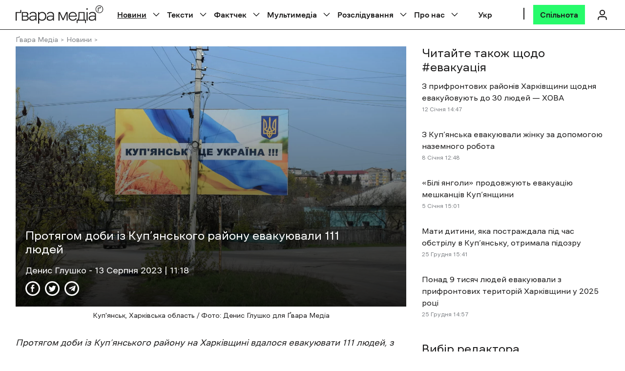

--- FILE ---
content_type: text/html; charset=UTF-8
request_url: https://gwaramedia.com/protyagom-dobi-iz-kup-yanskogo-rajonu-evakuyuvali-111-lyudej/
body_size: 116048
content:
<!DOCTYPE html><html
 xmlns="http://www.w3.org/1999/xhtml"
 xmlns:fb="http://ogp.me/ns/fb#"
 xmlns:og="http://ogp.me/ns#"
 lang="uk-UA"><head><meta charset="utf-8"><meta name="viewport" content="width=device-width, initial-scale=1, maximum-scale=5"><meta http-equiv="X-UA-Compatible" content="ie=edge"><meta name="theme-color" content="#ffffff"><link rel="profile" href="http://gmpg.org/xfn/11"><link rel="preconnect" href="https://www.googletagmanager.com/" crossorigin><link rel="preconnect" href="https://fonts.gstatic.com/" crossorigin><meta name='robots' content='index, follow, max-image-preview:large, max-snippet:-1, max-video-preview:-1' /><link rel="alternate" hreflang="uk" href="https://gwaramedia.com/protyagom-dobi-iz-kup-yanskogo-rajonu-evakuyuvali-111-lyudej/" /><link rel="alternate" hreflang="x-default" href="https://gwaramedia.com/protyagom-dobi-iz-kup-yanskogo-rajonu-evakuyuvali-111-lyudej/" /><title>Протягом доби із Куп’янського району евакуювали 111 людей</title><link rel="preload" href="https://gwaramedia.com/wp-content/themes/gwara-media/img/logo.svg" as="image" fetchpriority="high" /><link rel="preload" href="https://gwaramedia.com/wp-content/webp-express/webp-images/uploads/2023/04/dsc_0188.jpg.webp" as="image" imagesrcset="https://gwaramedia.com/wp-content/webp-express/webp-images/uploads/2023/04/dsc_0188.jpg.webp 2000w,  https://gwaramedia.com/wp-content/webp-express/webp-images/uploads/2023/04/dsc_0188-300x200.jpg.webp 300w,  https://gwaramedia.com/wp-content/webp-express/webp-images/uploads/2023/04/dsc_0188-930x620.jpg.webp 930w,  https://gwaramedia.com/wp-content/webp-express/webp-images/uploads/2023/04/dsc_0188-768x512.jpg.webp 768w,  https://gwaramedia.com/wp-content/webp-express/webp-images/uploads/2023/04/dsc_0188-1536x1024.jpg.webp 1536w,  https://gwaramedia.com/wp-content/webp-express/webp-images/uploads/2023/04/dsc_0188-210x140.jpg.webp 210w,  https://gwaramedia.com/wp-content/webp-express/webp-images/uploads/2023/04/dsc_0188-200x133.jpg.webp 200w,  https://gwaramedia.com/wp-content/webp-express/webp-images/uploads/2023/04/dsc_0188-150x100.jpg.webp 150w" imagesizes="(max-width: 2000px) 100vw, 2000px" fetchpriority="high" /><link rel="preload" href="https://gwaramedia.com/wp-content/webp-express/webp-images/uploads/2024/06/zelenskyy--768x508.png.webp" as="image" fetchpriority="high" /><meta name="description" content="Протягом доби із Куп’янського району на Харківщині вдалося евакуювати 111 людей, з них - 36 дітей та 4 особи з інвалідністю. 🔸 Читайте на сайті Gwara Media" /><link rel="canonical" href="https://gwaramedia.com/protyagom-dobi-iz-kup-yanskogo-rajonu-evakuyuvali-111-lyudej/" /><meta property="og:locale" content="uk_UA" /><meta property="og:type" content="article" /><meta property="og:title" content="Протягом доби із Куп’янського району евакуювали 111 людей" /><meta property="og:description" content="Протягом доби із Куп’янського району на Харківщині вдалося евакуювати 111 людей, з них - 36 дітей та 4 особи з інвалідністю." /><meta property="og:url" content="https://gwaramedia.com/protyagom-dobi-iz-kup-yanskogo-rajonu-evakuyuvali-111-lyudej/" /><meta property="og:site_name" content="Ґвара Медіа" /><meta property="article:publisher" content="https://www.facebook.com/gwaramedia" /><meta property="article:published_time" content="2023-08-13T08:18:05+00:00" /><meta property="article:modified_time" content="2023-08-13T08:18:08+00:00" /><meta property="og:image" content="https://gwaramedia.com/wp-content/uploads/2023/04/dsc_0188.jpg" /><meta property="og:image:width" content="2000" /><meta property="og:image:height" content="1333" /><meta property="og:image:type" content="image/jpeg" /><meta name="author" content="Денис Глушко" /><meta name="twitter:card" content="summary_large_image" /><meta name="twitter:creator" content="@GwaraMedia" /><meta name="twitter:site" content="@GwaraMedia" /><meta name="twitter:label1" content="Written by" /><meta name="twitter:data1" content="Денис Глушко" /><style media="all">img:is([sizes="auto" i],[sizes^="auto," i]){contain-intrinsic-size:3000px 1500px}
/*! This file is auto-generated */
.wp-color-picker{width:80px;direction:ltr}.wp-picker-container .hidden{display:none}.wp-picker-container .wp-color-result.button{min-height:30px;margin:0 6px 6px 0;padding:0 0 0 30px;font-size:11px}.wp-color-result-text{background:#f6f7f7;border-radius:0 2px 2px 0;border-left:1px solid #c3c4c7;color:#50575e;display:block;line-height:2.54545455;padding:0 6px;text-align:center}.wp-color-result:focus,.wp-color-result:hover{background:#f6f7f7;border-color:#8c8f94;color:#1d2327}.wp-color-result:focus:after,.wp-color-result:hover:after{color:#1d2327;border-color:#a7aaad;border-left:1px solid #8c8f94}.wp-picker-container{display:inline-block}.wp-color-result:focus{border-color:#4f94d4;box-shadow:0 0 3px rgba(34,113,177,.8)}.wp-color-result:active{transform:none!important}.wp-picker-open+.wp-picker-input-wrap{display:inline-block;vertical-align:top}.wp-picker-input-wrap label{display:inline-block;vertical-align:top}.form-table .wp-picker-input-wrap label{margin:0!important}.wp-customizer .wp-picker-input-wrap .button.wp-picker-clear,.wp-customizer .wp-picker-input-wrap .button.wp-picker-default,.wp-picker-input-wrap .button.wp-picker-clear,.wp-picker-input-wrap .button.wp-picker-default{margin-left:6px;padding:0 8px;line-height:2.54545455;min-height:30px}.wp-picker-container .iris-square-slider .ui-slider-handle:focus{background-color:#50575e}.wp-picker-container .iris-picker{border-radius:0;border-color:#dcdcde;margin-top:6px}.wp-picker-container input[type=text].wp-color-picker{width:4rem;font-size:12px;font-family:monospace;line-height:2.33333333;margin:0;padding:0 5px;vertical-align:top;min-height:30px}.wp-color-picker::-webkit-input-placeholder{color:#646970}.wp-color-picker::-moz-placeholder{color:#646970;opacity:1}.wp-color-picker:-ms-input-placeholder{color:#646970}.wp-picker-container input[type=text].iris-error{background-color:#fcf0f1;border-color:#d63638;color:#000}.iris-picker .iris-strip .ui-slider-handle:focus,.iris-picker .ui-square-handle:focus{border-color:#3582c4;border-style:solid;box-shadow:0 0 0 1px #3582c4;outline:2px solid transparent}.iris-picker .iris-palette:focus{box-shadow:0 0 0 2px #3582c4}@media screen and (max-width:782px){.wp-picker-container input[type=text].wp-color-picker{width:5rem;font-size:16px;line-height:1.875;min-height:32px}.wp-customizer .wp-picker-container input[type=text].wp-color-picker{padding:0 5px}.wp-picker-input-wrap .button.wp-picker-clear,.wp-picker-input-wrap .button.wp-picker-default{padding:0 8px;line-height:2.14285714;min-height:32px}.wp-customizer .wp-picker-input-wrap .button.wp-picker-clear,.wp-customizer .wp-picker-input-wrap .button.wp-picker-default{padding:0 8px;font-size:14px;line-height:2.14285714;min-height:32px}.wp-picker-container .wp-color-result.button{padding:0 0 0 40px;font-size:14px;line-height:2.14285714}.wp-customizer .wp-picker-container .wp-color-result.button{font-size:14px;line-height:2.14285714}.wp-picker-container .wp-color-result-text{padding:0 14px;font-size:inherit;line-height:inherit}.wp-customizer .wp-picker-container .wp-color-result-text{padding:0 10px}}
#sb_instagram {width: 100%;margin: 0 auto;padding: 0;-webkit-box-sizing: border-box;-moz-box-sizing: border-box;box-sizing: border-box;}#sb_instagram:after{content: "";display: table;clear: both;}#sb_instagram.sbi_fixed_height{overflow: hidden;overflow-y: auto;-webkit-box-sizing: border-box;-moz-box-sizing: border-box;box-sizing: border-box;}#sb_instagram #sbi_images{-webkit-box-sizing: border-box;-moz-box-sizing: border-box;box-sizing: border-box;}#sb_instagram .sbi_header_link {-webkit-box-shadow: none;box-shadow: none;}#sb_instagram .sbi_header_link:hover {border: none;}#sb_instagram #sbi_images .sbi_item{display: inline-block;width: 100%;vertical-align: top;zoom: 1;margin: 0 !important;text-decoration: none;opacity: 1;overflow: hidden;-webkit-box-sizing: border-box;-moz-box-sizing: border-box;box-sizing: border-box;-webkit-transition: all 0.5s ease;-moz-transition: all 0.5s ease;-o-transition: all 0.5s ease;transition: all 0.5s ease;}#sb_instagram #sbi_images .sbi_item.sbi_transition{opacity: 0;}#sb_instagram #sbi_images {display: grid;width: 100%;padding: 12px 0;}#sb_instagram.sbi_col_1 #sbi_images {grid-template-columns: repeat(1, 1fr);}#sb_instagram.sbi_col_2 #sbi_images {grid-template-columns: repeat(2, 1fr);}#sb_instagram.sbi_col_3 #sbi_images {grid-template-columns: repeat(3, 1fr);}#sb_instagram.sbi_col_4 #sbi_images {grid-template-columns: repeat(4, 1fr);}#sb_instagram.sbi_col_5 #sbi_images {grid-template-columns: repeat(5, 1fr);}#sb_instagram.sbi_col_6 #sbi_images {grid-template-columns: repeat(6, 1fr);}#sb_instagram.sbi_col_7 #sbi_images {grid-template-columns: repeat(7, 1fr);}#sb_instagram.sbi_col_8 #sbi_images {grid-template-columns: repeat(8, 1fr);}#sb_instagram.sbi_col_9 #sbi_images {grid-template-columns: repeat(9, 1fr);}#sb_instagram.sbi_col_10 #sbi_images {grid-template-columns: repeat(10, 1fr);}#sb_instagram.sbi_col_1.sbi_disable_mobile #sbi_images {grid-template-columns: repeat(1, 1fr);}#sb_instagram.sbi_col_2.sbi_disable_mobile #sbi_images {grid-template-columns: repeat(2, 1fr);}#sb_instagram.sbi_col_3.sbi_disable_mobile #sbi_images {grid-template-columns: repeat(3, 1fr);}#sb_instagram.sbi_col_4.sbi_disable_mobile #sbi_images {grid-template-columns: repeat(4, 1fr);}#sb_instagram.sbi_col_5.sbi_disable_mobile #sbi_images {grid-template-columns: repeat(5, 1fr);}#sb_instagram.sbi_col_6.sbi_disable_mobile #sbi_images {grid-template-columns: repeat(6, 1fr);}#sb_instagram.sbi_col_7.sbi_disable_mobile #sbi_images {grid-template-columns: repeat(7, 1fr);}#sb_instagram.sbi_col_8.sbi_disable_mobile #sbi_images {grid-template-columns: repeat(8, 1fr);}#sb_instagram.sbi_col_9.sbi_disable_mobile #sbi_images {grid-template-columns: repeat(9, 1fr);}#sb_instagram.sbi_col_10.sbi_disable_mobile #sbi_images {grid-template-columns: repeat(10, 1fr);}#sb_instagram .sbi_photo_wrap{position: relative;}#sb_instagram .sbi_photo{display: block;text-decoration: none;}#sb_instagram .sbi_photo img{width: 100%;height: inherit;object-fit: cover;scale: 1;transition: -webkit-transform .5s ease-in-out;transition: transform .5s ease-in-out;transition: transform .5s ease-in-out, -webkit-transform .5s ease-in-out;vertical-align: middle;}#sb_instagram .sbi_no_js img{display: none;}#sb_instagram a, #sb_instagram a:hover, #sb_instagram a:focus, #sb_instagram a:active{outline: none;}#sb_instagram img{display: block;padding: 0 !important;margin: 0 !important;max-width: 100% !important;opacity: 1 !important;}#sb_instagram .sbi_link{display: none;position: absolute;bottom: 0;right: 0;width: 100%;padding: 10px 0;background: rgba(0,0,0,0.5);text-align: center;color: #fff;font-size: 12px;line-height: 1.1;}#sb_instagram .sbi_link a{padding: 0 6px;text-decoration: none;color: #fff;font-size: 12px;line-height: 1.1;display: inline-block;vertical-align: top;zoom: 1;}#sb_instagram .sbi_link .sbi_lightbox_link{padding-bottom: 5px;}#sb_instagram .sbi_link a:hover, #sb_instagram .sbi_link a:focus{text-decoration: underline;}#sb_instagram .sbi_photo_wrap:hover .sbi_link, #sb_instagram .sbi_photo_wrap:focus .sbi_link{display: block;}#sb_instagram svg:not(:root).svg-inline--fa {height: 1em;display: inline-block;}#sb_instagram .sbi_type_video .sbi_playbtn, #sb_instagram .sbi_type_carousel .sbi_playbtn, .sbi_type_carousel .fa-clone, #sb_instagram .sbi_type_carousel .svg-inline--fa.fa-play, #sb_instagram .sbi_type_video .svg-inline--fa.fa-play{display: block !important;position: absolute;z-index: 1;color: #fff;color: rgba(255,255,255,0.9);font-style: normal !important;text-shadow: 0 0 8px rgba(0,0,0,0.8);}#sb_instagram .sbi_type_video .sbi_playbtn, #sb_instagram .sbi_type_carousel .sbi_playbtn {z-index: 2;top: 50%;left: 50%;margin-top: -24px;margin-left: -19px;padding: 0;font-size: 48px;}#sb_instagram .sbi_type_carousel .fa-clone{right: 12px;top: 12px;font-size: 24px;text-shadow: 0 0 8px rgba(0,0,0,0.3);}.sbi_type_carousel svg.fa-clone, #sb_instagram .sbi_type_video .svg-inline--fa.fa-play, #sb_instagram .sbi_type_carousel .svg-inline--fa.fa-play{-webkit-filter: drop-shadow( 0px 0px 2px rgba(0,0,0,.4) );filter: drop-shadow( 0px 0px 2px rgba(0,0,0,.4) );}#sb_instagram .sbi_loader{width: 20px;height: 20px;position: relative;top: 50%;left: 50%;margin: -10px 0 0 -10px;background-color: #000;background-color: rgba(0,0,0,0.5);border-radius: 100%;-webkit-animation: sbi-sk-scaleout 1.0s infinite ease-in-out;animation: sbi-sk-scaleout 1.0s infinite ease-in-out;}#sb_instagram br {display: none;}#sbi_load p {display: inline;padding: 0;margin: 0;}#sb_instagram #sbi_load .sbi_loader{position: absolute;margin-top: -11px;background-color: #fff;opacity: 1;}@-webkit-keyframes sbi-sk-scaleout {0% {-webkit-transform: scale(0) }100% {-webkit-transform: scale(1.0);opacity: 0;}}@keyframes sbi-sk-scaleout {0% {-webkit-transform: scale(0);-ms-transform: scale(0);transform: scale(0);}100% {-webkit-transform: scale(1.0);-ms-transform: scale(1.0);transform: scale(1.0);opacity: 0;}}#sb_instagram .fa-spin, #sbi_lightbox .fa-spin{-webkit-animation: fa-spin 2s infinite linear;animation: fa-spin 2s infinite linear }#sb_instagram .fa-pulse, #sbi_lightbox .fa-pulse{-webkit-animation: fa-spin 1s infinite steps(8);animation: fa-spin 1s infinite steps(8) }@-webkit-keyframes fa-spin {0% {-webkit-transform: rotate(0deg);transform: rotate(0deg) }100% {-webkit-transform: rotate(359deg);transform: rotate(359deg) }}@keyframes fa-spin {0% {-webkit-transform: rotate(0deg);transform: rotate(0deg) }100% {-webkit-transform: rotate(359deg);transform: rotate(359deg) }}.sbi-screenreader{text-indent: -9999px !important;display: block !important;width: 0 !important;height: 0 !important;line-height: 0 !important;text-align: left !important;overflow: hidden !important;}#sb_instagram .sb_instagram_header, .sb_instagram_header{overflow: hidden;position: relative;-webkit-box-sizing: border-box;-moz-box-sizing: border-box;box-sizing: border-box;padding: 12px 0;}#sb_instagram .sb_instagram_header a, .sb_instagram_header a {text-decoration: none;transition: color 0.5s ease;}.sb_instagram_header.sbi_header_outside{float: none;margin-left: auto !important;margin-right: auto !important;display: flex;}.sbi_no_avatar .sbi_header_img{background: #333;color: #fff;width: 50px;height: 50px;position: relative;}.sb_instagram_header .sbi_header_hashtag_icon {opacity: 0;position: absolute;width: 100%;top: 0;bottom: 0;left: 0;text-align: center;color: #fff;background: rgba(0, 0, 0, 0.75);}.sbi_no_avatar .sbi_header_hashtag_icon {display: block;color: #fff;opacity: .9;-webkit-transition: background .6s linear,color .6s linear;-moz-transition: background .6s linear,color .6s linear;-o-transition: background .6s linear,color .6s linear;transition: background .6s linear,color .6s linear }.sbi_no_avatar:hover .sbi_header_hashtag_icon {display: block;opacity: 1;-webkit-transition: background .2s linear,color .2s linear;-moz-transition: background .2s linear,color .2s linear;-o-transition: background .2s linear,color .2s linear;transition: background .2s linear,color .2s linear }@media all and (min-width: 480px){#sb_instagram .sb_instagram_header.sbi_medium .sbi_header_img, .sb_instagram_header.sbi_medium .sbi_header_img{width: 80px;height: 80px;border-radius: 50%;}#sb_instagram .sb_instagram_header.sbi_medium .sbi_header_img img, .sb_instagram_header.sbi_medium .sbi_header_img img{width: 80px;height: 80px;border-radius: 50%;}#sb_instagram .sb_instagram_header.sbi_medium .sbi_header_text h3, .sb_instagram_header.sbi_medium .sbi_header_text h3{font-size: 20px;}#sb_instagram .sb_instagram_header.sbi_medium .sbi_header_text .sbi_bio_info, #sb_instagram .sb_instagram_header.sbi_medium .sbi_header_text .sbi_bio, .sb_instagram_header.sbi_medium .sbi_header_text .sbi_bio_info, .sb_instagram_header.sbi_medium .sbi_header_text .sbi_bio{font-size: 14px;}#sb_instagram .sb_instagram_header.sbi_medium .sbi_header_text h3, #sb_instagram .sb_instagram_header.sbi_medium .sbi_header_text .sbi_bio_info, #sb_instagram .sb_instagram_header.sbi_medium .sbi_header_text .sbi_bio, .sb_instagram_header.sbi_medium .sbi_header_text h3, .sb_instagram_header.sbi_medium .sbi_header_text .sbi_bio_info, .sb_instagram_header.sbi_medium .sbi_header_text .sbi_bio{line-height: 1.4 }#sb_instagram .sb_instagram_header.sbi_large .sbi_header_img, .sb_instagram_header.sbi_large .sbi_header_img{width: 120px;height: 120px;border-radius: 50%;}#sb_instagram .sb_instagram_header.sbi_large .sbi_header_img img, .sb_instagram_header.sbi_large .sbi_header_img img {width: 120px;height: 120px;border-radius: 50%;}#sb_instagram .sb_instagram_header.sbi_large .sbi_header_text h3, .sb_instagram_header.sbi_large .sbi_header_text h3{font-size: 28px;}#sb_instagram .sb_instagram_header.sbi_large .sbi_header_text .sbi_bio_info, #sb_instagram .sb_instagram_header.sbi_large .sbi_header_text .sbi_bio, .sb_instagram_header.sbi_large .sbi_header_text .sbi_bio_info, .sb_instagram_header.sbi_large .sbi_header_text .sbi_bio{font-size: 16px;}}#sb_instagram .sb_instagram_header .sbi_header_img, .sb_instagram_header .sbi_header_img{position: relative;width: 50px;height: 50px;overflow: hidden;-moz-border-radius: 40px;-webkit-border-radius: 40px;border-radius: 50%;}#sb_instagram .sb_instagram_header .sbi_header_img_hover, .sb_instagram_header .sbi_header_img_hover{opacity: 0;position: absolute;width: 100%;top: 0;bottom: 0;left: 0;text-align: center;color: #fff;background: rgba(0,0,0,0.75);}#sb_instagram .sb_instagram_header .sbi_header_img_hover .sbi_new_logo, #sb_instagram .sb_instagram_header .sbi_header_hashtag_icon .sbi_new_logo, .sb_instagram_header .sbi_header_img_hover .sbi_new_logo, .sb_instagram_header .sbi_header_hashtag_icon .sbi_new_logo{position: absolute;top: 50%;left: 50%;margin-top: -12px;margin-left: -12px;width: 24px;height: 24px;font-size: 24px;}#sb_instagram .sb_instagram_header.sbi_medium .sbi_header_hashtag_icon .sbi_new_logo, .sb_instagram_header.sbi_medium .sbi_header_hashtag_icon .sbi_new_logo{margin-top: -18px;margin-left: -18px;width: 36px;height: 36px;font-size: 36px }#sb_instagram .sb_instagram_header.sbi_large .sbi_header_hashtag_icon .sbi_new_logo, .sb_instagram_header.sbi_large .sbi_header_hashtag_icon .sbi_new_logo {margin-top: -24px;margin-left: -24px;width: 48px;height: 48px;font-size: 48px }#sb_instagram .sb_instagram_header .sbi_header_img_hover i {overflow: hidden;}#sb_instagram .sb_instagram_header .sbi_header_img_hover, .sb_instagram_header .sbi_header_img_hover{z-index: 2;transition: opacity 0.4s ease-in-out;}#sb_instagram .sb_instagram_header .sbi_fade_in, .sb_instagram_header .sbi_fade_in{opacity: 1;transition: opacity 0.2s ease-in-out;}#sb_instagram .sb_instagram_header a:hover .sbi_header_img_hover, #sb_instagram .sb_instagram_header a:focus .sbi_header_img_hover, .sb_instagram_header a:hover .sbi_header_img_hover, .sb_instagram_header a:focus .sbi_header_img_hover{opacity: 1;}#sb_instagram .sb_instagram_header .sbi_header_text, .sb_instagram_header .sbi_header_text{display: flex;gap: 20px;justify-content: flex-start;align-items: center;}#sb_instagram .sb_instagram_header.sbi_large .sbi_feedtheme_header_text, .sb_instagram_header.sbi_large .sbi_feedtheme_header_text {gap: 8px;}.sb_instagram_header.sbi_medium .sbi_feedtheme_header_text {gap: 4px;}.sbi_feedtheme_header_text {display: flex;justify-content: flex-start;align-items: flex-start;flex: 1;flex-direction: column;gap: 4px;}#sb_instagram .sb_instagram_header a, .sb_instagram_header a{text-decoration: none;}#sb_instagram .sb_instagram_header h3, .sb_instagram_header h3{font-size: 16px;line-height: 1.3;margin: 0;padding: 0;}#sb_instagram .sb_instagram_header p, .sb_instagram_header p{font-size: 13px;line-height: 1.3;margin: 0;padding: 0;}#sb_instagram p:empty {display: none;}#sb_instagram .sb_instagram_header .sbi_header_text img.emoji, .sb_instagram_header .sbi_header_text img.emoji{margin-right: 3px !important;}#sb_instagram .sb_instagram_header .sbi_header_text.sbi_no_bio .sbi_bio_info, .sb_instagram_header .sbi_header_text.sbi_no_bio .sbi_bio_info{clear: both;}#sb_instagram #sbi_load{float: left;clear: both;width: 100%;text-align: center;}#sb_instagram #sbi_load .fa-spinner{display: none;position: absolute;top: 50%;left: 50%;margin: -8px 0 0 -7px;font-size: 15px;}#sb_instagram #sbi_load{opacity: 1;transition: all 0.5s ease-in;}#sb_instagram .sbi_load_btn .sbi_btn_text, #sb_instagram .sbi_load_btn .sbi_loader{opacity: 1;transition: all 0.1s ease-in;}#sb_instagram .sbi_hidden{opacity: 0 !important;}#sb_instagram #sbi_load .sbi_load_btn, #sb_instagram .sbi_follow_btn a{display: inline-block;vertical-align: top;zoom: 1;padding: 7px 14px;margin: 5px auto 0 auto;background: #333;border: none;color: #fff;text-decoration: none;font-size: 13px;line-height: 1.5;-moz-border-radius: 4px;-webkit-border-radius: 4px;border-radius: 4px;-webkit-box-sizing: border-box;-moz-box-sizing: border-box;box-sizing: border-box;}#sb_instagram #sbi_load .sbi_load_btn {position: relative;}#sb_instagram .sbi_follow_btn{display: inline-block;vertical-align: top;zoom: 1;text-align: center;}#sb_instagram .sbi_follow_btn.sbi_top{display: block;margin-bottom: 5px;}#sb_instagram .sbi_follow_btn a{background: #408bd1;color: #fff;}#sb_instagram .sbi_follow_btn a, #sb_instagram .sbi_follow_btn a, #sb_instagram #sbi_load .sbi_load_btn{transition: all 0.1s ease-in;}#sb_instagram #sbi_load .sbi_load_btn:hover{outline: none;box-shadow: inset 0 0 20px 20px rgba(255,255,255,0.25);}#sb_instagram .sbi_follow_btn a:hover, #sb_instagram .sbi_follow_btn a:focus{outline: none;box-shadow: inset 0 0 10px 20px #359dff;}#sb_instagram .sbi_follow_btn a:active, #sb_instagram #sbi_load .sbi_load_btn:active{box-shadow: inset 0 0 10px 20px rgba(0,0,0,0.3);}#sb_instagram .sbi_follow_btn .fa, #sb_instagram .sbi_follow_btn svg{margin-bottom: -1px;margin-right: 7px;font-size: 15px;}#sb_instagram .sbi_follow_btn svg{vertical-align: -.125em;}#sb_instagram #sbi_load .sbi_follow_btn{margin-left: 5px;}#sb_instagram .sb_instagram_error{width: 100%;text-align: center;line-height: 1.4;}#sbi_mod_error{display: none;border: 1px solid #ddd;background: #eee;color: #333;margin: 10px 0 0;padding: 10px 15px;font-size: 13px;text-align: center;clear: both;-moz-border-radius: 4px;-webkit-border-radius: 4px;border-radius: 4px;}#sbi_mod_error br {display: initial !important;}#sbi_mod_error p{padding: 5px 0 !important;margin: 0 !important;line-height: 1.3 !important;}#sbi_mod_error ol, #sbi_mod_error ul{padding: 5px 0 5px 20px !important;margin: 0 !important;}#sbi_mod_error li{padding: 1px 0 !important;margin: 0 !important;}#sbi_mod_error span{font-size: 12px;}#sb_instagram.sbi_medium .sbi_playbtn, #sb_instagram.sbi_medium .sbi_photo_wrap .svg-inline--fa.fa-play{margin-top: -12px;margin-left: -9px;font-size: 23px;}#sb_instagram.sbi_medium .sbi_type_carousel .sbi_photo_wrap .fa-clone{right: 8px;top: 8px;font-size: 18px;}#sb_instagram.sbi_small .sbi_playbtn, #sb_instagram.sbi_small .sbi_photo_wrap .svg-inline--fa.fa-play{margin-top: -9px;margin-left: -7px;font-size: 18px;}#sb_instagram.sbi_small .sbi_type_carousel .sbi_photo_wrap .fa-clone{right: 5px;top: 5px;font-size: 12px;}@media all and (max-width: 640px){#sb_instagram.sbi_col_3 #sbi_images, #sb_instagram.sbi_col_4 #sbi_images, #sb_instagram.sbi_col_5 #sbi_images, #sb_instagram.sbi_col_6 #sbi_images {grid-template-columns: repeat(2, 1fr);}#sb_instagram.sbi_col_7 #sbi_images, #sb_instagram.sbi_col_8 #sbi_images, #sb_instagram.sbi_col_9 #sbi_images, #sb_instagram.sbi_col_10 #sbi_images {grid-template-columns: repeat(4, 1fr);}#sb_instagram.sbi_width_resp{width: 100% !important;}}@media all and (max-width: 480px){#sb_instagram.sbi_col_3 #sbi_images, #sb_instagram.sbi_col_4 #sbi_images, #sb_instagram.sbi_col_5 #sbi_images, #sb_instagram.sbi_col_6 #sbi_images, #sb_instagram.sbi_col_7 #sbi_images, #sb_instagram.sbi_col_8 #sbi_images, #sb_instagram.sbi_col_9 #sbi_images, #sb_instagram.sbi_col_10 #sbi_images {grid-template-columns: 1fr;}#sb_instagram.sbi_mob_col_10 #sbi_images {grid-template-columns: repeat(10, 1fr);}#sb_instagram.sbi_mob_col_9 #sbi_images {grid-template-columns: repeat(9, 1fr);}#sb_instagram.sbi_mob_col_8 #sbi_images {grid-template-columns: repeat(8, 1fr);}#sb_instagram.sbi_mob_col_7 #sbi_images {grid-template-columns: repeat(7, 1fr);}#sb_instagram.sbi_mob_col_6 #sbi_images {grid-template-columns: repeat(6, 1fr);}#sb_instagram.sbi_mob_col_5 #sbi_images {grid-template-columns: repeat(5, 1fr);}#sb_instagram.sbi_mob_col_4 #sbi_images {grid-template-columns: repeat(4, 1fr);}#sb_instagram.sbi_mob_col_3 #sbi_images {grid-template-columns: repeat(3, 1fr);}#sb_instagram.sbi_mob_col_2 #sbi_images {grid-template-columns: repeat(2, 1fr);}#sb_instagram.sbi_mob_col_1 #sbi_images {grid-template-columns: 1fr;}}#sb_instagram.sbi_no_js #sbi_images .sbi_item .sbi_photo_wrap{box-sizing: border-box;position: relative;overflow: hidden;}#sb_instagram.sbi_no_js #sbi_images .sbi_item .sbi_photo_wrap:before {content: "";display: block;padding-top: 100%;z-index: -300;}#sb_instagram.sbi_no_js #sbi_images .sbi_item .sbi_photo {position: absolute;top: 0;left: 0;bottom: 0;right: 0;}#sb_instagram.sbi_no_js #sbi_images .sbi_item.sbi_transition {opacity: 1;}#sb_instagram.sbi_no_js .sbi_photo img, #sb_instagram.sbi_no_js .sbi_load_btn{display: none;}#sb_instagram #sbi_images .sbi_js_load_disabled .sbi_imgLiquid_ready.sbi_photo, #sb_instagram #sbi_images .sbi_no_js_customizer .sbi_imgLiquid_ready.sbi_photo{padding-bottom: 0 !important;}#sb_instagram #sbi_mod_error .sb_frontend_btn {display: inline-block;padding: 6px 10px;background: #ddd;background: rgba(0,0,0,.1);text-decoration: none;border-radius: 5px;margin-top: 10px;color: #444 }#sb_instagram #sbi_mod_error .sb_frontend_btn:hover {background: #ccc;background: rgba(0,0,0,.15) }#sb_instagram #sbi_mod_error .sb_frontend_btn .fa {margin-right: 2px }.sbi_header_outside.sbi_header_palette_dark, #sb_instagram.sbi_palette_dark, #sbi_lightbox.sbi_palette_dark_lightbox .sbi_lb-outerContainer .sbi_lb-dataContainer, #sbi_lightbox.sbi_palette_dark_lightbox .sbi_lightbox_tooltip, #sbi_lightbox.sbi_palette_dark_lightbox .sbi_share_close{background-color: rgba(0,0,0,.85);color: rgba(255,255,255,.75);}#sb_instagram.sbi_palette_dark .sbi_caption, .sbi_header_palette_dark, #sbi_lightbox.sbi_palette_dark_lightbox .sbi_lb-outerContainer .sbi_lb-dataContainer .sbi_lb-details .sbi_lb-caption, #sbi_lightbox.sbi_palette_dark_lightbox .sbi_lb-outerContainer .sbi_lb-dataContainer .sbi_lb-number, #sbi_lightbox.sbi_lb-comments-enabled.sbi_palette_dark_lightbox .sbi_lb-commentBox p{color: rgba(255,255,255,.75);}.sbi_header_palette_dark .sbi_bio, #sb_instagram.sbi_palette_dark .sbi_meta {color: rgba(255,255,255,.75);}.sbi_header_palette_dark a, #sb_instagram.sbi_palette_dark .sbi_expand a, #sbi_lightbox.sbi_palette_dark_lightbox .sbi_lb-outerContainer .sbi_lb-dataContainer .sbi_lb-details a, #sbi_lightbox.sbi_palette_dark_lightbox .sbi_lb-outerContainer .sbi_lb-dataContainer .sbi_lb-details a p, #sbi_lightbox.sbi_lb-comments-enabled.sbi_palette_dark_lightbox .sbi_lb-commentBox .sbi_lb-commenter {color: #fff;}.sbi_header_outside.sbi_header_palette_light, #sb_instagram.sbi_palette_light, #sbi_lightbox.sbi_palette_light_lightbox .sbi_lb-outerContainer .sbi_lb-dataContainer, #sbi_lightbox.sbi_palette_light_lightbox .sbi_lightbox_tooltip, #sbi_lightbox.sbi_palette_light_lightbox .sbi_share_close{color: rgba(0,0,0,.85);background-color: rgba(255,255,255,.75);}#sb_instagram.sbi_palette_light .sbi_caption, .sbi_header_palette_light, #sbi_lightbox.sbi_palette_light_lightbox .sbi_lb-outerContainer .sbi_lb-dataContainer .sbi_lb-details .sbi_lb-caption, #sbi_lightbox.sbi_palette_light_lightbox .sbi_lb-outerContainer .sbi_lb-dataContainer .sbi_lb-number, #sbi_lightbox.sbi_lb-comments-enabled.sbi_palette_light_lightbox .sbi_lb-commentBox p{color: rgba(0,0,0,.85);}.sbi_header_palette_light .sbi_bio, #sb_instagram.sbi_palette_light .sbi_meta {color: rgba(0,0,0,.85);}.sbi_header_palette_light a, #sb_instagram.sbi_palette_light .sbi_expand a, #sbi_lightbox.sbi_palette_light_lightbox .sbi_lb-outerContainer .sbi_lb-dataContainer .sbi_lb-details a, #sbi_lightbox.sbi_palette_light_lightbox .sbi_lb-outerContainer .sbi_lb-dataContainer .sbi_lb-details a p, #sbi_lightbox.sbi_lb-comments-enabled.sbi_palette_light_lightbox .sbi_lb-commentBox .sbi_lb-commenter {color: #000;}@media all and (max-width: 480px){#sb_instagram.sbi_col_3.sbi_mob_col_auto #sbi_images, #sb_instagram.sbi_col_4.sbi_mob_col_auto #sbi_images, #sb_instagram.sbi_col_5.sbi_mob_col_auto #sbi_images, #sb_instagram.sbi_col_6.sbi_mob_col_auto #sbi_images, #sb_instagram.sbi_col_7.sbi_mob_col_auto #sbi_images, #sb_instagram.sbi_col_8.sbi_mob_col_auto #sbi_images, #sb_instagram.sbi_col_9.sbi_mob_col_auto #sbi_images, #sb_instagram.sbi_col_10.sbi_mob_col_auto #sbi_images, #sb_instagram.sbi_mob_col_1 #sbi_images {grid-template-columns: 1fr;}#sb_instagram.sbi_mob_col_2 #sbi_images {grid-template-columns: repeat(2, 1fr) }#sb_instagram.sbi_mob_col_3 #sbi_images {grid-template-columns: repeat(3, 1fr) }#sb_instagram.sbi_mob_col_4 #sbi_images {grid-template-columns: repeat(4, 1fr) }#sb_instagram.sbi_mob_col_5 #sbi_images {grid-template-columns: repeat(5, 1fr) }#sb_instagram.sbi_mob_col_6 #sbi_images {grid-template-columns: repeat(6, 1fr) }#sb_instagram.sbi_mob_col_7 #sbi_images {grid-template-columns: repeat(7, 1fr) }}@media all and (max-width: 800px){#sb_instagram.sbi_tab_col_10 #sbi_images {grid-template-columns: repeat(10, 1fr);}#sb_instagram.sbi_tab_col_9 #sbi_images {grid-template-columns: repeat(9, 1fr);}#sb_instagram.sbi_tab_col_8 #sbi_images {grid-template-columns: repeat(8, 1fr);}#sb_instagram.sbi_tab_col_7 #sbi_images {grid-template-columns: repeat(7, 1fr);}#sb_instagram.sbi_tab_col_6 #sbi_images {grid-template-columns: repeat(6, 1fr);}#sb_instagram.sbi_tab_col_5 #sbi_images {grid-template-columns: repeat(5, 1fr);}#sb_instagram.sbi_tab_col_4 #sbi_images {grid-template-columns: repeat(4, 1fr);}#sb_instagram.sbi_tab_col_3 #sbi_images {grid-template-columns: repeat(3, 1fr);}#sb_instagram.sbi_tab_col_2 #sbi_images {grid-template-columns: repeat(2, 1fr);}#sb_instagram.sbi_tab_col_1 #sbi_images {grid-template-columns: 1fr;}}@media all and (max-width: 480px){#sb_instagram.sbi_col_3.sbi_mob_col_auto #sbi_images, #sb_instagram.sbi_col_4.sbi_mob_col_auto #sbi_images, #sb_instagram.sbi_col_5.sbi_mob_col_auto #sbi_images, #sb_instagram.sbi_col_6.sbi_mob_col_auto #sbi_images, #sb_instagram.sbi_col_7.sbi_mob_col_auto #sbi_images, #sb_instagram.sbi_col_8.sbi_mob_col_auto #sbi_images, #sb_instagram.sbi_col_9.sbi_mob_col_auto #sbi_images, #sb_instagram.sbi_col_10.sbi_mob_col_auto #sbi_images, #sb_instagram.sbi_mob_col_1 #sbi_images {grid-template-columns: 1fr;}#sb_instagram.sbi_mob_col_2 #sbi_images {grid-template-columns: repeat(2, 1fr) }#sb_instagram.sbi_mob_col_3 #sbi_images {grid-template-columns: repeat(3, 1fr) }#sb_instagram.sbi_mob_col_4 #sbi_images {grid-template-columns: repeat(4, 1fr) }#sb_instagram.sbi_mob_col_5 #sbi_images {grid-template-columns: repeat(5, 1fr);}#sb_instagram.sbi_mob_col_6 #sbi_images {grid-template-columns: repeat(6, 1fr);}#sb_instagram.sbi_mob_col_7 #sbi_images {grid-template-columns: repeat(7, 1fr);}#sb_instagram.sbi_mob_col_8 #sbi_images {grid-template-columns: repeat(8, 1fr);}#sb_instagram.sbi_mob_col_9 #sbi_images {grid-template-columns: repeat(9, 1fr);}#sb_instagram.sbi_mob_col_10 #sbi_images {grid-template-columns: repeat(10, 1fr);}}#sb_instagram #sbi_images .sbi_item.sbi_num_diff_hide{display: none !important;}body:after {content: url([data-uri]);display: none;}.sbi_lightboxOverlay {position: absolute;top: 0;left: 0;z-index: 99999;background-color: black;filter: progid:DXImageTransform.Microsoft.Alpha(Opacity=80);opacity: 0.9;display: none;}.sbi_lightbox {position: absolute;left: 0;width: 100%;z-index: 100000;text-align: center;line-height: 0;font-weight: normal;}.sbi_lightbox .sbi_lb-image {display: block;height: auto;max-width: inherit;-webkit-border-radius: 3px;-moz-border-radius: 3px;-ms-border-radius: 3px;-o-border-radius: 3px;border-radius: 3px;object-fit: contain;}.sbi_lightbox.sbi_lb-comments-enabled .sbi_lb-image{-webkit-border-radius: 3px 0 0 3px;-moz-border-radius: 3px 0 0 3px;-ms-border-radius: 3px 0 0 3px;-o-border-radius: 3px 0 0 3px;border-radius: 3px 0 0 3px;}.sbi_lightbox a:hover, .sbi_lightbox a:focus, .sbi_lightbox a:active{outline: none;}.sbi_lightbox a img {border: none;}.sbi_lb-outerContainer {position: relative;background-color: #000;*zoom: 1;width: 250px;height: 250px;margin: 0 auto 5px auto;-webkit-border-radius: 4px;-moz-border-radius: 4px;-ms-border-radius: 4px;-o-border-radius: 4px;border-radius: 4px;}.sbi_lb-outerContainer:after {content: "";display: table;clear: both;}.sbi_lb-container-wrapper{height: 100%;}.sbi_lb-container {position: relative;padding: 4px;top: 0;left: 0;width: 100%;height: 100%;bottom: 0;right: 0;}.sbi_lb-loader {position: absolute;width: 100%;top: 50%;left: 0;height: 20px;margin-top: -10px;text-align: center;line-height: 0;}.sbi_lb-loader span {display: block;width: 14px;height: 14px;margin: 0 auto;background: url([data-uri]) no-repeat;}.sbi_lb-nav {top: 0;left: 0;width: 100%;z-index: 10;}.sbi_lb-container > .nav {left: 0;}.sbi_lb-nav a {position: absolute;z-index: 100;top: 0;height: 90%;outline: none;background-image: url('[data-uri]');}.sbi_lb-prev, .sbi_lb-next {height: 100%;cursor: pointer;display: block;}.sbi_lb-nav a.sbi_lb-prev {width: 50px;left: -70px;padding-left: 10px;padding-right: 10px;float: left;filter: progid:DXImageTransform.Microsoft.Alpha(Opacity=0.5);opacity: 0.5;-webkit-transition: opacity 0.2s;-moz-transition: opacity 0.2s;-o-transition: opacity 0.2s;transition: opacity 0.2s;}.sbi_lb-nav a.sbi_lb-prev:hover {filter: progid:DXImageTransform.Microsoft.Alpha(Opacity=100);opacity: 1;}.sbi_lb-nav a.sbi_lb-next {width: 50px;right: -70px;padding-left: 10px;padding-right: 10px;float: right;filter: progid:DXImageTransform.Microsoft.Alpha(Opacity=0.5);opacity: 0.5;-webkit-transition: opacity 0.2s;-moz-transition: opacity 0.2s;-o-transition: opacity 0.2s;transition: opacity 0.2s;}.sbi_lb-nav a.sbi_lb-next:hover {filter: progid:DXImageTransform.Microsoft.Alpha(Opacity=100);opacity: 1;}.sbi_lb-nav span{display: block;top: 55%;position: absolute;left: 20px;width: 34px;height: 45px;margin: -25px 0 0 0;background: url([data-uri]) no-repeat;}.sbi_lb-nav a.sbi_lb-prev span{background-position: -53px 0;}.sbi_lb-nav a.sbi_lb-next span{left: auto;right: 20px;background-position: -18px 0;}.sbi_lb-dataContainer {margin: 0 auto;padding-top: 10px;*zoom: 1;width: 100%;font-family: "Open Sans", Helvetica, Arial, sans-serif;-moz-border-radius-bottomleft: 4px;-webkit-border-bottom-left-radius: 4px;border-bottom-left-radius: 4px;-moz-border-radius-bottomright: 4px;-webkit-border-bottom-right-radius: 4px;border-bottom-right-radius: 4px;}.sbi_lightbox.sbi_lb-comments-enabled .sbi_lb-outerContainer{position: relative;padding-right: 300px;background: #fff;-webkit-box-sizing: content-box;-moz-box-sizing: content-box;box-sizing: content-box;}.sbi_lightbox.sbi_lb-comments-enabled .sbi_lb-container-wrapper {position: relative;background: #000;}.sbi_lightbox.sbi_lb-comments-enabled .sbi_lb-dataContainer {width: 300px !important;position: absolute;top: 0;right: -300px;height: 100%;bottom: 0;background: #fff;line-height: 1.4;overflow: hidden;overflow-y: auto;text-align: left;}.sbi_lb-dataContainer:after, .sbi_lb-data:after, .sbi_lb-commentBox:after {content: "";display: table;clear: both;}.sbi_lightbox.sbi_lb-comments-enabled .sbi_lb-commentBox{display: block !important;width: 100%;margin-top: 20px;padding: 4px;}#sbi_lightbox.sbi_lb-comments-enabled .sbi_lb-number {padding-bottom: 0;}#sbi_lightbox.sbi_lb-comments-enabled .sbi_lb-caption {width: 100%;max-width: 100%;margin-bottom: 20px;}#sbi_lightbox.sbi_lb-comments-enabled .sbi_lb-caption .sbi_caption_text {display: inline-block;padding-top: 10px;}.sbi_lightbox.sbi_lb-comments-enabled .sbi_lb-comment{display: block !important;width: 100%;min-width: 100%;float: left;clear: both;font-size: 12px;padding: 3px 20px 3px 0;margin: 0 0 1px 0;-webkit-box-sizing: border-box;-moz-box-sizing: border-box;box-sizing: border-box;}.sbi_lightbox.sbi_lb-comments-enabled .sbi_lb-commenter {font-weight: 700;margin-right: 5px;}.sbi_lightbox.sbi_lb-comments-enabled .sbi_lb-commentBox p{text-align: left;}.sbi_lightbox.sbi_lb-comments-enabled .sbi_lb-dataContainer{box-sizing: border-box;padding: 15px 20px;}.sbi_lb-data {padding: 0 4px;color: #ccc;}.sbi_lb-data .sbi_lb-details {width: 85%;float: left;text-align: left;line-height: 1.1;}.sbi_lb-data .sbi_lb-caption {float: left;font-size: 13px;font-weight: normal;line-height: 1.3;padding-bottom: 3px;color: #ccc;word-wrap: break-word;word-break: break-word;overflow-wrap: break-word;-webkit-hyphens: auto;-moz-hyphens: auto;hyphens: auto;}.sbi_lb-data .sbi_lb-caption a{color: #ccc;font-weight: bold;text-decoration: none;}.sbi_lb-data .sbi_lb-caption a:hover, .sbi_lb-commenter:hover{color: #fff;text-decoration: underline;}.sbi_lb-data .sbi_lb-caption .sbi_lightbox_username{float: left;width: 100%;color: #ccc;padding-bottom: 0;display: block;margin: 0 0 5px 0;}.sbi_lb-data .sbi_lb-caption .sbi_lightbox_username:hover p{color: #fff;text-decoration: underline;}.sbi_lightbox.sbi_lb-comments-enabled .sbi_lb-commenter {color: #333;}.sbi_lightbox.sbi_lb-comments-enabled .sbi_lb-data, .sbi_lightbox.sbi_lb-comments-enabled .sbi_lb-data .sbi_lb-caption, .sbi_lightbox.sbi_lb-comments-enabled .sbi_lb-data .sbi_lb-caption a, .sbi_lightbox.sbi_lb-comments-enabled .sbi_lb-data .sbi_lb-caption a:hover, .sbi_lightbox.sbi_lb-comments-enabled .sbi_lb-commenter:hover, .sbi_lightbox.sbi_lb-comments-enabled .sbi_lightbox_username, #sbi_lightbox.sbi_lightbox.sbi_lb-comments-enabled .sbi_lb-number, #sbi_lightbox.sbi_lightbox.sbi_lb-comments-enabled .sbi_lightbox_action a, #sbi_lightbox.sbi_lightbox.sbi_lb-comments-enabled .sbi_lightbox_action a:hover, .sbi_lightbox.sbi_lb-comments-enabled .sbi_lb-data .sbi_lb-caption .sbi_lightbox_username:hover p, .sbi_lightbox.sbi_lb-comments-enabled .sbi_lb-data .sbi_lb-caption .sbi_lightbox_username p{color: #333;}.sbi_lightbox .sbi_lightbox_username img {float: left;border: none;width: 32px;height: 32px;margin-right: 10px;background: #666;-moz-border-radius: 40px;-webkit-border-radius: 40px;border-radius: 40px;}.sbi_lightbox_username p{float: left;margin: 0;padding: 0;color: #ccc;line-height: 32px;font-weight: bold;font-size: 13px;}.sbi_lb-data .sbi_lb-number {display: block;float: left;clear: both;padding: 5px 0 15px 0;font-size: 12px;color: #999999;}.sbi_lb-data .sbi_lb-close {display: block;float: right;width: 30px;height: 30px;font-size: 18px;color: #aaa;text-align: right;outline: none;filter: progid:DXImageTransform.Microsoft.Alpha(Opacity=70);opacity: 0.7;-webkit-transition: opacity 0.2s;-moz-transition: opacity 0.2s;-o-transition: opacity 0.2s;transition: opacity 0.2s;}.sbi_lb-data .sbi_lb-close:hover {cursor: pointer;filter: progid:DXImageTransform.Microsoft.Alpha(Opacity=100);opacity: 1;color: #fff;}.sbi_lb-nav {height: auto;}.sbi_lightbox .sbi_owl-item:nth-child(n+2) .sbi_video {position: relative !important;}.sbi_lb-container{padding: 0;}.sb-elementor-cta {width: 100% !important;border: 1px solid #E8E8EB !important;border-radius: 2px !important;position: relative !important;text-align: center !important;}.sb-elementor-cta-img-ctn {width: 100% !important;position: relative !important;float: left !important;display: flex !important;justify-content: center !important;align-items: center !important;margin-top: 50px !important;margin-bottom: 35px !important;}.sb-elementor-cta-img {width: 65px !important;height: 65px !important;position: relative !important;border: 2px solid #DCDDE1 !important;border-radius: 16px !important;-webkit-transform: rotate(-3deg) !important;transform: rotate(-3deg) !important;display: flex !important;justify-content: center !important;align-items: center !important;}.sb-elementor-cta-img span svg {float: left !important;}.sb-elementor-cta-img>* {-webkit-transform: rotate(3deg) !important;transform: rotate(3deg) !important;}.sb-elementor-cta-logo {position: absolute !important;right: -15px !important;bottom: -19px !important;z-index: 1 !important;}.sb-elementor-cta-heading {font-size: 19px !important;padding: 0px !important;margin: 0px !important;display: inline-block !important;width: 100% !important;font-weight: 700 !important;line-height: 1.4em !important;margin-bottom: 30px !important;}.sb-elementor-cta-btn {background: #0068A0 !important;border-radius: 2px !important;padding: 8px 20px 8px 38px !important;cursor: pointer !important;color: #fff !important;position: relative !important;margin-bottom: 30px !important;}.sb-elementor-cta-btn:before, .sb-elementor-cta-btn:after {content: '' !important;position: absolute !important;width: 2px !important;height: 12px !important;background: #fff !important;left: 20px !important;top: 14px !important;}.sb-elementor-cta-btn:after {-webkit-transform: rotate(90deg) !important;transform: rotate(90deg) !important;}.sb-elementor-cta-desc {display: flex !important;justify-content: center !important;align-items: center !important;padding: 20px !important;background: #F9F9FA !important;border-top: 1px solid #E8E8EB !important;margin-top: 35px !important;flex-direction: column !important;}.sb-elementor-cta-desc strong {color: #141B38 !important;font-size: 16px !important;font-weight: 600 !important;margin-bottom: 8px !important;}.sb-elementor-cta-desc span {color: #434960 !important;font-size: 14px !important;line-height: 1.5em !important;padding: 0 20% !important;}.sb-elementor-cta-selector {width: 100% !important;padding: 0 20% !important;display: flex !important;justify-content: center !important;align-items: center !important;flex-direction: column !important;margin-bottom: 45px !important;}.sb-elementor-cta-feedselector {border: 1px solid #D0D1D7 !important;padding: 8px 16px 8px 16px !important;margin-bottom: 15px !important;max-width: 100% !important;min-width: 400px !important;}.sb-elementor-cta-selector span {color: #2C324C !important;}.sb-elementor-cta-selector span a {text-transform: capitalize !important;text-decoration: underline !important;font-weight: 600 !important;}.sb-elementor-cta-selector span a:after {color: #2C324C !important;margin-left: 2px !important;font-weight: 400 !important;text-decoration-color: #fff !important;}.sb-elementor-cta-selector span a:first-of-type:after {content: ',' !important;}.sb-elementor-cta-selector span a:nth-of-type(2):after {content: 'or' !important;}.sb-elementor-cta-selector span a:nth-of-type(2):after {margin-left: 5px !important;margin-right: 2px !important;}.et-db #et-boc .et-l .et-fb-modules-list ul>li.sb_facebook_feed::before, .et-db #et-boc .et-l .et-fb-modules-list ul>li.sb_instagram_feed::before, .et-db #et-boc .et-l .et-fb-modules-list ul>li.sb_twitter_feed::before, .et-db #et-boc .et-l .et-fb-modules-list ul>li.sb_youtube_feed::before {content: '' !important;height: 16px !important;font-variant: normal !important;background-position: center center !important;background-repeat: no-repeat !important;}.et-db #et-boc .et-l .et-fb-modules-list ul>li.sb_facebook_feed::before {background-image: url("data:image/svg+xml,%3Csvg width='16' height='16' viewBox='0 0 29 29' fill='none' xmlns='http://www.w3.org/2000/svg'%3E%3Cpath d='M12.9056 18.109H13.4056V17.609H12.9056V18.109ZM9.79722 18.109H9.29722V18.609H9.79722V18.109ZM9.79722 14.5601V14.0601H9.29722V14.5601H9.79722ZM12.9056 14.5601V15.0601H13.4056V14.5601H12.9056ZM20.2604 7.32764H20.7604V6.90407L20.3426 6.83444L20.2604 7.32764ZM20.2604 10.3503V10.8503H20.7604V10.3503H20.2604ZM16.7237 14.5601H16.2237V15.0601H16.7237V14.5601ZM20.1258 14.5601L20.6199 14.6367L20.7094 14.0601H20.1258V14.5601ZM19.5751 18.109V18.609H20.0035L20.0692 18.1857L19.5751 18.109ZM16.7237 18.109V17.609H16.2237V18.109H16.7237ZM27.0523 14.5601H26.5523L26.5523 14.5612L27.0523 14.5601ZM17.0803 26.6136L16.9877 26.1222L17.0803 26.6136ZM12.5489 26.6139L12.6411 26.1225L12.5489 26.6139ZM14.8147 1.79797C7.80749 1.79797 2.07703 7.51685 2.07703 14.5601H3.07703C3.07703 8.06849 8.36042 2.79797 14.8147 2.79797V1.79797ZM2.07703 14.5601C2.07703 20.7981 6.54984 25.9974 12.4567 27.1053L12.6411 26.1225C7.19999 25.1019 3.07703 20.3097 3.07703 14.5601H2.07703ZM13.4056 26.3139V18.109H12.4056V26.3139H13.4056ZM12.9056 17.609H9.79722V18.609H12.9056V17.609ZM10.2972 18.109V14.5601H9.29722V18.109H10.2972ZM9.79722 15.0601H12.9056V14.0601H9.79722V15.0601ZM13.4056 14.5601V11.8556H12.4056V14.5601H13.4056ZM13.4056 11.8556C13.4056 10.4191 13.8299 9.36825 14.5211 8.67703C15.2129 7.98525 16.2305 7.59512 17.5314 7.59512V6.59512C16.0299 6.59512 14.7346 7.04939 13.814 7.96992C12.893 8.891 12.4056 10.2204 12.4056 11.8556H13.4056ZM17.5314 7.59512C18.1724 7.59512 18.8342 7.65119 19.3401 7.70823C19.592 7.73664 19.8029 7.76502 19.9504 7.78622C20.0241 7.79681 20.0818 7.8056 20.1208 7.81167C20.1402 7.81471 20.155 7.81706 20.1647 7.81863C20.1695 7.81941 20.1731 7.82 20.1754 7.82037C20.1765 7.82056 20.1773 7.82069 20.1778 7.82077C20.178 7.82081 20.1782 7.82083 20.1782 7.82084C20.1783 7.82085 20.1783 7.82085 20.1783 7.82085C20.1783 7.82085 20.1783 7.82085 20.1783 7.82085C20.1782 7.82084 20.1782 7.82084 20.2604 7.32764C20.3426 6.83444 20.3426 6.83443 20.3425 6.83443C20.3425 6.83442 20.3424 6.83441 20.3424 6.83441C20.3423 6.83439 20.3422 6.83437 20.342 6.83435C20.3418 6.8343 20.3414 6.83425 20.341 6.83417C20.3401 6.83403 20.3389 6.83383 20.3373 6.83357C20.3342 6.83307 20.3298 6.83234 20.3241 6.83142C20.3127 6.82958 20.2962 6.82695 20.2749 6.82362C20.2323 6.81698 20.1707 6.8076 20.0927 6.7964C19.9369 6.774 19.7157 6.74425 19.4521 6.71453C18.927 6.65532 18.2243 6.59512 17.5314 6.59512V7.59512ZM19.7604 7.32764V10.3503H20.7604V7.32764H19.7604ZM20.2604 9.85033H18.7185V10.8503H20.2604V9.85033ZM18.7185 9.85033C17.851 9.85033 17.1997 10.1241 16.7742 10.6148C16.3604 11.0922 16.2237 11.7025 16.2237 12.2594H17.2237C17.2237 11.8495 17.3257 11.5053 17.5298 11.2699C17.7224 11.0477 18.0684 10.8503 18.7185 10.8503V9.85033ZM16.2237 12.2594V14.5601H17.2237V12.2594H16.2237ZM16.7237 15.0601H20.1258V14.0601H16.7237V15.0601ZM19.6317 14.4834L19.081 18.0323L20.0692 18.1857L20.6199 14.6367L19.6317 14.4834ZM19.5751 17.609H16.7237V18.609H19.5751V17.609ZM16.2237 18.109V26.3135H17.2237V18.109H16.2237ZM17.1728 27.105C20.0281 26.5671 22.618 25.068 24.5079 22.8512L23.7469 22.2025C22.0054 24.2452 19.6188 25.6266 16.9877 26.1222L17.1728 27.105ZM24.5079 22.8512C26.4793 20.5388 27.5591 17.5977 27.5523 14.559L26.5523 14.5612C26.5586 17.3614 25.5636 20.0715 23.7469 22.2025L24.5079 22.8512ZM27.5523 14.5601C27.5523 7.51685 21.8218 1.79797 14.8147 1.79797V2.79797C21.2689 2.79797 26.5523 8.06849 26.5523 14.5601H27.5523ZM16.2237 26.3135C16.2237 26.8064 16.6682 27.2 17.1728 27.105L16.9877 26.1222C17.119 26.0975 17.2237 26.2006 17.2237 26.3135H16.2237ZM12.4567 27.1053C12.9603 27.1998 13.4056 26.8073 13.4056 26.3139H12.4056C12.4056 26.2001 12.5107 26.098 12.6411 26.1225L12.4567 27.1053Z' fill='%232b87da' /%3E%3Cpath d='M12.9056 18.1088H13.4056V17.6088H12.9056V18.1088ZM9.79724 18.1088H9.29724V18.6088H9.79724V18.1088ZM9.79724 14.5599V14.0599H9.29724V14.5599H9.79724ZM12.9056 14.5599V15.0599H13.4056V14.5599H12.9056ZM20.2604 7.32749H20.7604V6.90392L20.3426 6.83429L20.2604 7.32749ZM20.2604 10.3502V10.8502H20.7604V10.3502H20.2604ZM16.7237 14.5599H16.2237V15.0599H16.7237V14.5599ZM20.1258 14.5599L20.6199 14.6366L20.7094 14.0599H20.1258V14.5599ZM19.5751 18.1088V18.6088H20.0035L20.0692 18.1855L19.5751 18.1088ZM16.7237 18.1088V17.6088H16.2237V18.1088H16.7237ZM13.4056 26.366V18.1088H12.4056V26.366H13.4056ZM12.9056 17.6088H9.79724V18.6088H12.9056V17.6088ZM10.2972 18.1088V14.5599H9.29724V18.1088H10.2972ZM9.79724 15.0599H12.9056V14.0599H9.79724V15.0599ZM13.4056 14.5599V11.8554H12.4056V14.5599H13.4056ZM13.4056 11.8554C13.4056 10.4189 13.8299 9.3681 14.5212 8.67688C15.2129 7.9851 16.2305 7.59497 17.5314 7.59497V6.59497C16.0299 6.59497 14.7346 7.04924 13.814 7.96977C12.893 8.89085 12.4056 10.2202 12.4056 11.8554H13.4056ZM17.5314 7.59497C18.1724 7.59497 18.8342 7.65103 19.3401 7.70808C19.592 7.73648 19.803 7.76487 19.9504 7.78607C20.0241 7.79666 20.0819 7.80545 20.1208 7.81152C20.1402 7.81455 20.155 7.81691 20.1647 7.81848C20.1695 7.81926 20.1731 7.81984 20.1754 7.82022C20.1765 7.8204 20.1773 7.82054 20.1778 7.82061C20.178 7.82065 20.1782 7.82068 20.1783 7.82069C20.1783 7.8207 20.1783 7.8207 20.1783 7.8207C20.1783 7.8207 20.1783 7.82069 20.1783 7.82069C20.1782 7.82069 20.1782 7.82068 20.2604 7.32749C20.3426 6.83429 20.3426 6.83428 20.3425 6.83427C20.3425 6.83427 20.3424 6.83426 20.3424 6.83425C20.3423 6.83424 20.3422 6.83422 20.3421 6.8342C20.3418 6.83415 20.3414 6.83409 20.341 6.83402C20.3401 6.83387 20.3389 6.83367 20.3374 6.83342C20.3343 6.83291 20.3298 6.83219 20.3241 6.83127C20.3127 6.82943 20.2962 6.82679 20.2749 6.82347C20.2324 6.81683 20.1707 6.80745 20.0927 6.79624C19.9369 6.77385 19.7158 6.7441 19.4522 6.71438C18.927 6.65516 18.2244 6.59497 17.5314 6.59497V7.59497ZM19.7604 7.32749V10.3502H20.7604V7.32749H19.7604ZM20.2604 9.85018H18.7185V10.8502H20.2604V9.85018ZM18.7185 9.85018C17.8511 9.85018 17.1997 10.1239 16.7743 10.6146C16.3604 11.092 16.2237 11.7024 16.2237 12.2592H17.2237C17.2237 11.8493 17.3257 11.5052 17.5298 11.2697C17.7224 11.0476 18.0684 10.8502 18.7185 10.8502V9.85018ZM16.2237 12.2592V14.5599H17.2237V12.2592H16.2237ZM16.7237 15.0599H20.1258V14.0599H16.7237V15.0599ZM19.6317 14.4833L19.081 18.0322L20.0692 18.1855L20.6199 14.6366L19.6317 14.4833ZM19.5751 17.6088H16.7237V18.6088H19.5751V17.6088ZM16.2237 18.1088V26.366H17.2237V18.1088H16.2237ZM16.4146 26.1752H13.2148V27.1752H16.4146V26.1752ZM16.2237 26.366C16.2237 26.2606 16.3092 26.1752 16.4146 26.1752V27.1752C16.8615 27.1752 17.2237 26.8129 17.2237 26.366H16.2237ZM12.4056 26.366C12.4056 26.8129 12.7679 27.1752 13.2148 27.1752V26.1752C13.3202 26.1752 13.4056 26.2606 13.4056 26.366H12.4056Z' fill='%232b87da'/%3E%3C/svg%3E%0A");}.et-db #et-boc .et-l .et-fb-modules-list ul>li.sb_instagram_feed::before {background-image: url("data:image/svg+xml,%3Csvg width='16' height='16' viewBox='0 0 24 24' fill='none' xmlns='http://www.w3.org/2000/svg'%3E%3Crect x='1' y='1' width='22' height='22' rx='6' stroke='%232b87da' stroke-width='1.5'/%3E%3Ccircle cx='12' cy='12' r='5' stroke='%232b87da' stroke-width='1.5'/%3E%3Ccircle cx='18.5' cy='5.75' r='1.25' fill='%232b87da'/%3E%3C/svg%3E%0A");}.et-db #et-boc .et-l .et-fb-modules-list ul>li.sb_twitter_feed::before {background-image: url("data:image/svg+xml,%3Csvg width='16' height='16' viewBox='0 0 29 29' fill='none' xmlns='http://www.w3.org/2000/svg'%3E%3Cpath d='M27.8762 6.78846C27.9345 6.7065 27.8465 6.60094 27.7536 6.63936C27.0263 6.93989 26.26 7.15757 25.4698 7.29241C25.3632 7.31061 25.3082 7.16347 25.3956 7.09969C26.2337 6.48801 26.8918 5.63649 27.2636 4.63802C27.2958 4.55162 27.2014 4.47574 27.1212 4.52123C26.1605 5.06618 25.1092 5.45524 24.0054 5.68842C23.971 5.69568 23.9354 5.68407 23.9113 5.65844C22.9264 4.60891 21.5545 4 19.9999 4C17.0624 4 14.6624 6.4 14.6624 9.3625C14.6624 9.74071 14.702 10.109 14.7724 10.4586C14.7855 10.5235 14.7342 10.5842 14.6681 10.5803C10.3227 10.3231 6.45216 8.2421 3.84135 5.09864C3.79681 5.04501 3.71241 5.0515 3.67879 5.11257C3.26061 5.8722 3.02493 6.75115 3.02493 7.675C3.02493 9.41548 3.84362 10.9704 5.13417 11.9317C5.2141 11.9913 5.17327 12.12 5.07385 12.1129C4.32811 12.0597 3.63173 11.835 3.00827 11.5171C2.99303 11.5094 2.97493 11.5204 2.97493 11.5375V11.5375C2.97493 13.9896 4.6205 16.0638 6.86301 16.7007C6.96452 16.7295 6.96588 16.8757 6.86218 16.8953C6.25772 17.0096 5.63724 17.0173 5.0289 16.9176C4.95384 16.9052 4.89095 16.9762 4.91633 17.0479C5.26967 18.0466 5.91213 18.9192 6.7637 19.5537C7.58576 20.1661 8.56481 20.5283 9.58351 20.6001C9.67715 20.6067 9.71634 20.7266 9.64124 20.7829C7.78574 22.1744 5.52424 22.9237 3.19993 22.9125C2.91864 22.9125 2.63736 22.9015 2.35608 22.8796C2.25034 22.8714 2.20189 23.0116 2.29272 23.0664C4.58933 24.4509 7.27959 25.25 10.1499 25.25C19.9999 25.25 25.4124 17.075 25.4124 9.9875C25.4124 9.76833 25.4124 9.5598 25.4026 9.34228C25.4011 9.30815 25.4168 9.27551 25.4445 9.2555C26.3819 8.57814 27.1984 7.74079 27.8762 6.78846Z' stroke='%232b87da' stroke-width='1.25' stroke-linejoin='round'/%3E%3C/svg%3E%0A");}.et-db #et-boc .et-l .et-fb-modules-list ul>li.sb_youtube_feed::before {background-image: url("data:image/svg+xml,%3Csvg width='27' height='20' viewBox='0 0 27 20' fill='none' xmlns='http://www.w3.org/2000/svg'%3E%3Cpath d='M11 13.3267C11 13.4037 11.0834 13.4518 11.15 13.4133L17.3377 9.83658C17.4043 9.79808 17.4043 9.70192 17.3377 9.66342L11.15 6.08673C11.0834 6.0482 11 6.0963 11 6.17331V13.3267ZM25.45 3.7125C25.6125 4.3 25.725 5.0875 25.8 6.0875C25.8875 7.0875 25.925 7.95 25.925 8.7L26 9.75C26 12.4875 25.8 14.5 25.45 15.7875C25.1375 16.9125 24.4125 17.6375 23.2875 17.95C22.7 18.1125 21.625 18.225 19.975 18.3C18.35 18.3875 16.8625 18.425 15.4875 18.425L13.5 18.5C8.2625 18.5 5 18.3 3.7125 17.95C2.5875 17.6375 1.8625 16.9125 1.55 15.7875C1.3875 15.2 1.275 14.4125 1.2 13.4125C1.1125 12.4125 1.075 11.55 1.075 10.8L1 9.75C1 7.0125 1.2 5 1.55 3.7125C1.8625 2.5875 2.5875 1.8625 3.7125 1.55C4.3 1.3875 5.375 1.275 7.025 1.2C8.65 1.1125 10.1375 1.075 11.5125 1.075L13.5 1C18.7375 1 22 1.2 23.2875 1.55C24.4125 1.8625 25.1375 2.5875 25.45 3.7125Z' stroke='%232b87da' stroke-width='1.25' stroke-linejoin='round'/%3E%3C/svg%3E%0A");}

/*! This file is auto-generated */
.wp-block-button__link{color:#fff;background-color:#32373c;border-radius:9999px;box-shadow:none;text-decoration:none;padding:calc(.667em + 2px) calc(1.333em + 2px);font-size:1.125em}.wp-block-file__button{background:#32373c;color:#fff;text-decoration:none}
:root{--color-primary:#6551f2;--color-dark:#030308;--color-lighter:#f8f9fb;--color-light:#f4f5f7;--color-bg-white:#fff;--color-bg-gray:#e2e2e2;--color-bg-general:#ededed;--color-border-light:#ededed;--color-gray:#868eae;--color-danger:#ef0000;--color-success:#08bf9c;--color-text:#898989;--color-white:#fff;--color-black:#000}.exlac-vm-page-inner{padding:0 30px 0 0}.exlac-vm-btn{display:-webkit-inline-box;display:-webkit-inline-flex;display:-ms-inline-flexbox;display:inline-flex;-webkit-box-align:center;-webkit-align-items:center;-ms-flex-align:center;align-items:center;font-size:15px;font-weight:600;line-height:2;height:40px;padding:0 25px;border-radius:8px;text-decoration:none;cursor:pointer}.exlac-vm-btn,.exlac-vm-btn:focus,.exlac-vm-btn:hover{color:var(--color-white)}.exlac-vm-btn.exlac-vm-btn-dark{background-color:var(--color-dark);border:1px solid var(--color-dark)}.exlac-vm-btn.exlac-vm-btn-primary{background-color:var(--color-primary);border:1px solid var(--color-primary)}.exlac-vm-btn.exlac-vm-btn-light{color:var(--color-text);background-color:var(--color-light);border:1px solid var(--color-light)}.exlac-vm-btn.exlac-vm-btn-danger{color:var(--color-white);background-color:var(--color-danger);border:1px solid var(--color-danger)}.exlac-vm-btn.exlac-vm-btn-white{color:var(--color-dark);background-color:var(--color-white);border:1px solid var(--color-white)}.exlac-vm-btn.exlac-vm-btn-lg{height:56px}.exlac-vm-btn.exlac-vm-btn-md{height:44px}.exlac-vm-btn-block{display:-webkit-box;display:-webkit-flex;display:-ms-flexbox;display:flex;-webkit-box-pack:center;-webkit-justify-content:center;-ms-flex-pack:center;justify-content:center}.exlac-vm-form-group{margin-bottom:20px}.exlac-vm-form-group .exlac-vm-form__element{width:100%;font-size:14px;font-weight:500;line-height:1.57;min-height:40px;border-radius:6px;padding:9px 16px;border:0;-webkit-box-sizing:border-box;box-sizing:border-box;color:var(--color-dark);background-color:var(--color-bg-general)}.exlac-vm-form-group textarea.exlac-vm-form__element{min-height:100px;resize:none}.exlac-vm-form-group .exlac-vm-form-group__label{display:-webkit-box;display:-webkit-flex;display:-ms-flexbox;display:flex;-webkit-box-pack:justify;-webkit-justify-content:space-between;-ms-flex-pack:justify;justify-content:space-between;-webkit-box-align:center;-webkit-align-items:center;-ms-flex-align:center;align-items:center;margin-bottom:8px}.exlac-vm-form-group .exlac-vm-form-group__label span{font-size:16px;font-weight:500;color:#4d4d4d}.exlac-vm-checkbox{display:-webkit-box;display:-webkit-flex;display:-ms-flexbox;display:flex;-webkit-box-align:center;-webkit-align-items:center;-ms-flex-align:center;align-items:center}.exlac-vm-checkbox input[type=checkbox]{width:20px;height:20px;border-radius:4px;border:2px solid #d9d9d9}.exlac-vm-checkbox input[type=checkbox]:focus{border-color:#d9d9d9;-webkit-box-shadow:0 0;box-shadow:0 0}.exlac-vm-checkbox input[type=checkbox]:checked:before{display:-webkit-box;display:-webkit-flex;display:-ms-flexbox;display:flex;-webkit-box-align:center;-webkit-align-items:center;-ms-flex-align:center;align-items:center;-webkit-box-pack:center;-webkit-justify-content:center;-ms-flex-pack:center;justify-content:center;font-family:dashicons;position:relative;top:1px;left:2px;width:20px;height:20px;border-radius:4px;content:"";font-size:18px;background-color:var(--color-primary);color:var(--color-white)}.exlac-vm-checkbox label{font-size:14px;font-weight:500;position:relative;top:-2px;line-height:1;color:var(--color-dark)}.exlac-vm-radio input[type=radio]{width:20px;height:20px;border:2px solid #d9d9d9}.exlac-vm-radio input[type=radio]:focus{border-color:#d9d9d9;-webkit-box-shadow:0 0;box-shadow:0 0}.exlac-vm-radio input[type=radio]:checked{background-color:var(--color-primary);border-color:var(--color-primary)}.exlac-vm-radio input[type=radio]:checked:focus{border-color:var(--color-primary)}.exlac-vm-radio input[type=radio]:checked:before{position:relative;top:1px;left:1px;background-color:var(--color-white)}.exlac-vm-table-responsive{display:block!important;width:100%;overflow-x:auto;overflow-y:visible}.exlac-vm-table{display:table;border-collapse:collapse;width:100%;text-align:left;border-spacing:0;empty-cells:show;margin-bottom:0;margin-top:0;overflow:visible}.exlac-vm-table thead{background-color:var(--color-light);border-radius:6px}.exlac-vm-table thead tr th{padding:16px 20px;font-size:13px;text-transform:uppercase;letter-spacing:1px;font-weight:500;color:var(--color-text)}.exlac-vm-table tbody tr:hover td{background-color:var(--color-lighter)}.exlac-vm-table tbody tr td{font-size:14px;font-weight:400;color:var(--color-text);padding:15px 20px}.exlac-vm-table tr td:first-child,.exlac-vm-table tr th:first-child{border-radius:6px 0 0 6px}.exlac-vm-table tr td:last-child,.exlac-vm-table tr th:last-child{border-radius:0 6px 6px 0}.exlac-vm-notice{position:relative;display:-webkit-box;display:-webkit-flex;display:-ms-flexbox;display:flex;-webkit-box-align:center;-webkit-align-items:center;-ms-flex-align:center;align-items:center;font-size:14px;font-weight:500;min-height:40px;border-radius:8px;padding:0 15px;color:var(--color-white)}.exlac-vm-notice.exlac-vm-notice-success{background-color:var(--color-success)}.exlac-vm-notice.exlac-vm-notice-danger{background-color:var(--color-danger)}.exlac-vm-notice .exlac-vm-notice__text{line-height:1}.exlac-vm-notice .exlac-vm-notice__close{text-decoration:none;position:absolute;right:15px;top:2px;color:var(--color-white)}.exlac-vm-notice.exlac-vm-hide{display:none}.exlac-notfound-text{display:-webkit-box;display:-webkit-flex;display:-ms-flexbox;display:flex;-webkit-box-align:center;-webkit-align-items:center;-ms-flex-align:center;align-items:center;-webkit-box-pack:center;-webkit-justify-content:center;-ms-flex-pack:center;justify-content:center;font-size:16px;font-weight:600;min-height:100px;color:var(--color-dark)}.exlac-vm-loading-spin{display:inline-block;width:1.75em;height:1.75em;position:relative;-webkit-transform:rotate(45deg);transform:rotate(45deg);-webkit-animation:exlacRotate 1.2s linear infinite;animation:exlacRotate 1.2s linear infinite}.exlac-vm-loading-spin .exlac-vm-spin-dot{width:10px;height:10px;border-radius:50%;-webkit-transform:scale(.75);transform:scale(.75);position:absolute;opacity:.3;-webkit-animation:exlacSpinMove 1s linear infinite alternate;animation:exlacSpinMove 1s linear infinite alternate;background-color:var(--color-primary)}.exlac-vm-loading-spin .exlac-vm-spin-dot:first-child{left:0;top:0}.exlac-vm-loading-spin .exlac-vm-spin-dot:nth-child(2){right:0;top:0;-webkit-animation-delay:.3s;animation-delay:.3s}.exlac-vm-loading-spin .exlac-vm-spin-dot:nth-child(3){left:0;bottom:0;-webkit-animation-delay:.5s;animation-delay:.5s}.exlac-vm-loading-spin .exlac-vm-spin-dot:nth-child(4){right:0;bottom:0;-webkit-animation-delay:.7s;animation-delay:.7s}.exlac-vm-record-send-progress__bar{position:relative;width:164px;height:164px;border-radius:50%;margin:0 auto 40px}.exlac-vm-record-send-progress__bar:after{content:"";position:absolute;top:3px;left:3px;width:158px;height:158px;border-radius:50%;background-color:#fff}.exlac-vm-record-send-progress__bar:before{display:inline-block;width:100%;height:100%;border-radius:50%;background-image:-webkit-gradient(linear,left top,right top,from(#6551f2),color-stop(0,transparent),to(transparent)),-webkit-gradient(linear,right top,left top,color-stop(50%,#6551f2),color-stop(50%,#e8e8e8),to(#e8e8e8));background-image:linear-gradient(90deg,#6551f2,transparent 0,transparent),linear-gradient(270deg,#6551f2 50%,#e8e8e8 0,#e8e8e8);-webkit-animation:exlacVMSpiner .9s linear infinite forwards;animation:exlacVMSpiner .9s linear infinite forwards;content:""}.exlac-vm-record-send-progress__bar span{position:absolute;left:50%;top:50%;-webkit-transform:translate(-50%,-50%);transform:translate(-50%,-50%);font-size:16px;font-weight:600;z-index:101}@-webkit-keyframes exlacVMSpiner{0%{-webkit-transform:rotate(0deg);transform:rotate(0deg)}to{-webkit-transform:rotate(1turn);transform:rotate(1turn)}}@keyframes exlacVMSpiner{0%{-webkit-transform:rotate(0deg);transform:rotate(0deg)}to{-webkit-transform:rotate(1turn);transform:rotate(1turn)}}.exlac-vm-contact-form__title{font-size:18px;font-weight:500;line-height:1.333;margin:0 0 30px;color:var(--color-dark)}.exlac-vm-transparent-form-control{border:none;outline:none;background:transparent!important}.exlac-vm-btn svg{margin-left:10px}.exlac-vm-btn div div{display:-webkit-box;display:-webkit-flex;display:-ms-flexbox;display:flex;-webkit-box-pack:center;-webkit-justify-content:center;-ms-flex-pack:center;justify-content:center;-webkit-box-align:center;-webkit-align-items:center;-ms-flex-align:center;align-items:center}.exlac-vm-h-20{height:20px}.exlac-vm-w-f{width:100%}.exlac-vm-m-0{margin:0}.exlac-vm-mb-20{margin-bottom:20px}.exlac-vm-mt-10{margin-top:10px}.exlac-vm-mt-20{margin-top:20px}.exlac-vm-p-20{padding:20px}.exlac-vm-p-20,.exlac-vm-p-30{-webkit-box-sizing:border-box;box-sizing:border-box}.exlac-vm-p-30{padding:30px}.exlac-vm-h-100pr{height:100%}.exlac-vm-font-family{font-family:var(--wp--preset--font-family--source-serif-pro)}.exlac-vm-font-weight-500{font-weight:500}.exlac-vm-font-size-16{font-size:16px}.exlac-vm-font-size-20{font-size:20px}.exlac-vm-font-w-bold{font-weight:700}.exlac-vm-success__title{font-size:24px;font-weight:600;color:var(--color-dark)}.exlac-vm-d-block{display:block}.exlac-vm-d-flex{display:-webkit-box;display:-webkit-flex;display:-ms-flexbox;display:flex}.exlac-vm-flex-grow-1{-webkit-box-flex:1;-webkit-flex-grow:1;-ms-flex-positive:1;flex-grow:1}.exlac-vm-flex-direction-column{-webkit-box-orient:vertical;-webkit-box-direction:normal;-webkit-flex-direction:column;-ms-flex-direction:column;flex-direction:column}.exlac-vm-justify-content-center{-webkit-box-pack:center;-webkit-justify-content:center;-ms-flex-pack:center;justify-content:center}.exlac-vm-text-center{text-align:center}.exlac-vm-text-danger{color:var(--color-danger)}.exlac-vm-text-white{color:#fff}.exlac-vm-text-color{color:var(--color-text)}.exlac-vm-record-send-success__top{padding:30px 0 40px;background-color:#030308;border-radius:25px 25px 0 0}.exlac-vm-space-between{-webkit-box-pack:justify;-webkit-justify-content:space-between;-ms-flex-pack:justify;justify-content:space-between}.exlac-vm-alert{padding:8px 15px;font-size:15px;text-align:center;border-radius:5px;background-color:#d3d3d3}.exlac-vm-alert-danger{color:red;background-color:#ffd2d2}@-webkit-keyframes exlacSpinMove{to{opacity:1}}@keyframes exlacSpinMove{to{opacity:1}}@-webkit-keyframes exlacRotate{to{-webkit-transform:rotate(410deg);transform:rotate(410deg)}}@keyframes exlacRotate{to{-webkit-transform:rotate(410deg);transform:rotate(410deg)}}@-webkit-keyframes exlacVideoOpen{0%{-webkit-transform:translateY(50px);transform:translateY(50px);opacity:0}to{-webkit-transform:translateY(0);transform:translateY(0);opacity:1}}@keyframes exlacVideoOpen{0%{-webkit-transform:translateY(50px);transform:translateY(50px);opacity:0}to{-webkit-transform:translateY(0);transform:translateY(0);opacity:1}}@-webkit-keyframes exlacVmScaling{0%{opacity:0;-webkit-transform:scale(.9);transform:scale(.9)}to{opacity:1;-webkit-transform:scale(1);transform:scale(1)}}@keyframes exlacVmScaling{0%{opacity:0;-webkit-transform:scale(.9);transform:scale(.9)}to{opacity:1;-webkit-transform:scale(1);transform:scale(1)}}
.pmpro_checkout-fields input,.pmpro_checkout-fields textarea{border:1px solid #000;max-width:100%!important;width:100%!important;margin:0;padding:0 14px;height:44px;line-height:44px;font-family:"Inerta"}.pmpro_checkout-fields input{height:44px;line-height:44px}.pmpro_checkout-fields textarea{height:92px;line-height:24px;padding-top:10px}.pmpro_form .checkout-title h2{font-size:30px;line-height:32px}.pmpro_form .checkout-price{font-size:18px;line-height:28px;margin-bottom:8px}.pmpro_form label{font-size:14px;line-height:20px;font-weight:400!important;margin-bottom:4px!important}.pmpro_btn{width:100%!important;position:relative;display:inline-block;padding:0 14px;height:44px;line-height:44px;color:var(--black);font-size:16px;font-weight:700;text-align:center;transition:color .15s var(--easing),background-color .15s var(--easing);background-color:var(--primary);text-align:center;border:none;border-radius:0}.pmpro_btn:hover{color:#fff;background-color:var(--black)}.pmpro_form hr{display:none}.pmpro_form .pmpro_submit{margin-top:0!important}.pmpro_form .pmpro_checkout-fields{margin-bottom:0!important}.pmpro_form .pmpro_checkout-field{margin-bottom:16px!important}.pmpro_form .pmpro_checkout-field.pmpro_checkout-field-textarea{margin-bottom:0!important}.pmpro_checkout{margin-bottom:0!important}.text_after_button{margin-top:8px;font-size:12px;line-height:18px}.text_after_button p{margin:0}.text_after_button a{text-decoration:underline}.pmpro_checkout-field{position:relative}.required label{padding-left:10px}.pmpro_asterisk{position:absolute;top:-3px;left:0;color:red}.pmpro_checkout_gateway-liqpay .pmpro_checkout-fields .pmpro_checkout-field-blastname,.pmpro_checkout_gateway-liqpay .pmpro_checkout-fields .pmpro_checkout-field-baddress1,.pmpro_checkout_gateway-liqpay .pmpro_checkout-fields .pmpro_checkout-field-baddress2,.pmpro_checkout_gateway-liqpay .pmpro_checkout-fields .pmpro_checkout-field-bstate,.pmpro_checkout_gateway-liqpay .pmpro_checkout-fields .pmpro_checkout-field-bcountry,.pmpro_checkout_gateway-liqpay .pmpro_checkout-fields .pmpro_checkout-field-bzipcode{display:none}.pmpro_checkout_gateway-liqpay #pmpro_billing_address_fields h2,.pmpro_checkout_gateway-liqpay #pmpro_checkout_box-more-information h2,.pmpro_checkout_gateway-liqpay #pmpro_billing_address_fields hr,.pmpro_checkout_gateway-liqpay .pmpro_checkout-fields hr{display:none}.pmpro_checkout_gateway-liqpay #pmpro_account_loggedin{display:none}.pmpro_checkout_gateway-liqpay .pmpro_checkout-fields{display:flex;flex-wrap:wrap}.pmpro_checkout_gateway-liqpay .pmpro_checkout-fields .pmpro_checkout-field{width:100%;order:10}.pmpro_checkout_gateway-liqpay .pmpro_checkout-fields .pmpro_checkout-field-bemail{order:1}.pmpro_checkout_gateway-liqpay .pmpro_checkout-fields .pmpro_checkout-field-bfirstname{order:2}.pmpro_checkout_gateway-liqpay .pmpro_checkout-fields .pmpro_checkout-field-bphone{order:3}.pmpro_checkout_gateway-liqpay .pmpro_checkout-fields .pmpro_checkout-field-nova_poshta{order:initial}#pmpro_cancel .pmpro_actions_nav{display:none}.pmpro-checkout #pmpro_user_fields h2{display:none}.pmpro_checkout-field-username{display:none}.pmpro-checkout .new-article__header{display:none}
.cff-wrapper:after{content:"";display:table;clear:both}#cff{float:left;width:100%;margin:0 auto;padding:0;-webkit-box-sizing:border-box;-moz-box-sizing:border-box;box-sizing:border-box}.cff-wrapper-ctn{overflow:hidden;box-sizing:border-box}.cff-wrapper-ctn.cff-wrapper-fixed-height{overflow:auto;overflow-x:hidden}#cff .cff-masonry-posts,#cff .cff-posts-wrap,.cff-wrapper-ctn{position:relative;clear:both;height:100%;top:0;bottom:0;width:100%}#cff .cff-posts-wrap-box-shadow{padding:5px}#cff .cff-item{float:left;width:100%;clear:both;padding:20px 0 15px 0;margin:0;border-bottom:1px solid #ddd}#cff .cff-item:first-child{padding-top:0}#cff .cff-item.cff-box,#cff .cff-item.cff-box:first-child{padding:15px;margin:8px 0;background:rgba(255,255,255,.5);border:none;-webkit-box-sizing:border-box;-moz-box-sizing:border-box;box-sizing:border-box}#cff .cff-item.cff-box:first-child{margin-top:0}#cff .cff-item.cff-box:last-child{margin-bottom:0}#cff .cff-item.cff-shadow{box-shadow:0 0 10px 0 rgba(0,0,0,.15);-moz-box-shadow:0 0 10px 0 rgba(0,0,0,.15);-webkit-box-shadow:0 0 10px 0 rgba(0,0,0,.15)}.cff-header{width:100%;margin:0 0 15px 0;padding:0;line-height:1;-webkit-box-sizing:border-box;box-sizing:border-box;display:flex;align-items:center}.cff-header .fa,.cff-header svg{margin:0 10px 0 0;padding:0}.cff-visual-header{margin-bottom:24px!important}.cff-visual-header .cff-header-hero{width:100%;height:300px;position:relative;overflow:hidden}.cff-visual-header .cff-header-hero img{width:100%;display:none}.cff-visual-header .cff-likes-box{position:absolute;bottom:10px;right:10px;padding:5px;background:#eee;line-height:1;border-radius:2px;color:#445790}.cff-visual-header .cff-likes-box .cff-square-logo{float:left;display:inline-block;line-height:0}.cff-visual-header .cff-likes-box .cff-square-logo svg{width:18px;vertical-align:top}.cff-visual-header .cff-likes-box .cff-likes-count{float:left;display:inline-block;margin-left:8px;vertical-align:top;font-size:15px;line-height:20px}.cff-visual-header .cff-header-inner-wrap{position:relative;display:block;text-decoration:none!important}.cff-visual-header .cff-header-inner-wrap a{color:inherit!important;border:0}.cff-visual-header .cff-header-img img{display:block;width:100px;border-radius:3px;padding:0;margin:0}.cff-visual-header.cff-has-cover .cff-header-img img{border:2px solid #fff}.cff-visual-header .cff-header-img{position:absolute;display:inline-block;line-height:1}.cff-visual-header.cff-has-cover .cff-header-img{top:-25px;left:10px}.cff-visual-header .cff-header-text{display:inline-block;float:left;margin:20px 0 0 120px}#cff .cff-visual-header .cff-header-text h3,.cff-visual-header .cff-header-text h3{display:inline-block;width:auto;margin:0 8px 0 0;padding:0;font-size:1.2em;line-height:1.2em}.cff-visual-header .cff-header-text{padding-top:10px;margin:0}.cff-visual-header.cff-has-name{min-height:100px}.cff-visual-header.cff-has-cover.cff-has-name .cff-header-text{min-height:75px}.cff-visual-header.cff-has-name .cff-header-text{margin-left:120px}.cff-visual-header.cff-has-cover.cff-has-name .cff-header-text{margin-left:125px}.cff-visual-header.cff-has-name .cff-header-text{padding-top:30px}.cff-visual-header.cff-has-name.cff-has-about .cff-header-text,.cff-visual-header.cff-has-name.cff-has-cover .cff-header-text{padding-top:10px}#cff .cff-visual-header .cff-header-inner-wrap .cff-bio,.cff-visual-header .cff-header-inner-wrap .cff-bio{display:block;width:100%;clear:both;margin:3px 0 0 0;padding:0;line-height:1.2em}.cff-visual-header .cff-header-name{float:left;padding:0 5px 2px 0}.cff-visual-header .cff-bio-info{font-size:.9em;line-height:1.7}.cff-visual-header .cff-bio-info svg{display:inline-block;width:1em;vertical-align:middle;position:relative;top:-2px}.cff-posts-count svg{padding-right:3px}.cff-header-inner-wrap:after,.cff-header-text:after{display:table;clear:both;content:" "}#cff .cff-less{display:none}#cff.cff-default-styles a{text-decoration:none}#cff.cff-default-styles a:focus,#cff.cff-default-styles a:hover{text-decoration:underline}#cff .cff-post-text-link{display:block}.cff-post-text{width:100%;float:left}#cff .cff-post-desc,#cff h3,#cff h4,#cff h5,#cff h6,#cff p{float:left;width:100%;clear:both;padding:0;margin:5px 0;word-wrap:break-word}#cff.cff-default-styles .cff-post-desc,#cff.cff-default-styles h3,#cff.cff-default-styles h4,#cff.cff-default-styles h5,#cff.cff-default-styles h6,#cff.cff-default-styles p{line-height:1.4}#cff .cff-date{float:left;min-width:50px;width:auto}#cff.cff-default-styles .cff-date{font-size:11px}#cff .cff-author{float:left;clear:both;margin:0 0 15px 0;padding:0;line-height:1.2;width:100%}#cff .cff-author a{text-decoration:none;border:none}#cff .cff-author-img{float:left;width:40px;height:40px;margin:0 0 0 -100%!important;font-size:0;background:#eee;background:url([data-uri]) no-repeat;background-size:100%;border-radius:50%}#cff .cff-author img{float:left;margin:0!important;padding:0!important;border:none!important;font-size:0;border-radius:50%}#cff .cff-author-img.cff-no-consent img{display:none}.cff-no-consent .cff-header-text{margin-left:0!important}.cff-no-consent .cff-header-hero,.cff-no-consent .cff-header-img{display:none!important}#cff .cff-author .cff-author-text span.cff-page-name{display:table-cell;vertical-align:middle;height:40px;margin:0;font-weight:700;padding-left:50px;float:none}#cff .cff-author .cff-story{font-weight:400}#cff.cff-default-styles .cff-author a{text-decoration:none}#cff .cff-author.cff-no-author-info .cff-date{margin-top:12px!important}#cff .cff-author.cff-no-author-info .cff-author-img{width:40px;height:40px;background:url([data-uri]) no-repeat;margin:0!important}#cff .cff-author .cff-author-text{float:left;width:100%}#cff .cff-author .cff-date,#cff .cff-author .cff-page-name{float:left;clear:both;width:auto;margin:0 0 0 50px!important}#cff.cff-default-styles .cff-author .cff-author-text *{font-weight:700;line-height:1.2}#cff .cff-author .cff-date{color:#9197a3;font-size:11px;margin-top:2px!important;margin-bottom:0!important}#cff.cff-default-styles .cff-author .cff-date{font-weight:400}#cff .cff-author .cff-page-name.cff-author-date{float:left;padding:3px 0 0 0;font-size:14px}#cff .cff-cta-link a,.cff-media-link .fa{display:inline-block;width:auto;padding:5px 7px 5px 6px;margin-right:6px;border:1px solid #eee;border:1px solid rgba(0,0,0,.1);border-radius:3px;background:rgba(0,0,0,.02)}#cff .cff-cta-link a:hover,.cff-media-link .fa:hover{background:#f9f9f9;background:rgba(0,0,0,.03);text-decoration:none}#cff .cff-cta-link a{padding:5px 15px}#cff .cff-break-word{word-break:break-all}#cff .cff-expand{display:none}#cff.cff-default-styles .cff-expand a{font-size:11px;font-weight:400}#cff .cff-shared-link{float:left;clear:both;width:100%;padding:5px 10px;margin:10px 0 5px 0;background:#f9f9f9;border:1px solid #d9d9d9;background:rgba(0,0,0,.02);border:1px solid rgba(0,0,0,.07);-webkit-box-sizing:border-box;-moz-box-sizing:border-box;box-sizing:border-box}#cff .cff-no-styles{background:0 0;border:none;padding:0}#cff .cff-link{float:left;clear:both;max-width:20%;margin:10px 0 0 0}#cff .cff-link img{max-width:100%}#cff .cff-link-title{float:left;clear:both;width:100%;display:block}#cff.cff-default-styles .cff-link-title{font-weight:700}#cff p.cff-link-title{margin:5px 0 0 0}#cff .cff-text-link{float:left;clear:none;width:72%;margin-left:3%;padding:0 0 5px 0}#cff .cff-link-caption{margin:0}#cff.cff-default-styles .cff-link-caption{font-size:12px}#cff .cff-text-link.cff-no-image{width:100%;margin-left:0}#cff .cff-post-desc{margin:5px 0 0 0}#cff .cff-details{float:left;clear:none;width:100%;margin:0;padding:0}#cff .cff-details h5{margin:0 0 5px 0}#cff.cff-default-styles .cff-details h5{padding:0;font-size:16px}#cff.cff-default-styles .cff-details p{font-size:14px}#cff .cff-timeline-event .cff-date,#cff .cff-timeline-event .cff-info,#cff .cff-timeline-event .cff-timeline-event-title,#cff .cff-timeline-event .cff-where{display:block;width:100%;clear:both}#cff .cff-details .cff-info{padding:10px 0 0 0}#cff.cff-default-styles .cff-details .cff-info{line-height:1.2}#cff .cff-desc-wrap{float:left;width:100%}#cff .cff-note-title{display:block;font-weight:700;padding-bottom:5px}#cff .cff-post-links{float:left;clear:none;padding:5px 0 0 0;margin:0}#cff.cff-default-styles .cff-post-links{font-size:11px}#cff .cff-post-links.cff-left{float:left;margin:8px 0}#cff.cff-default-styles .cff-post-links a{font-size:11px}#cff .cff-post-links a:first-child{padding-left:0;margin:0}#cff .cff-dot{padding:0 5px}#cff .cff-share-container{position:relative;display:inline}#cff .cff-share-tooltip{display:none;position:absolute;z-index:1000;bottom:22px;right:-40px;width:110px;padding:3px 5px 4px 5px;margin:0;background:#333;color:#eee;font-size:12px;line-height:1.3;-moz-border-radius:4px;-webkit-border-radius:4px;border-radius:4px;-webkit-box-sizing:border-box;-moz-box-sizing:border-box;box-sizing:border-box}#cff .cff-share-tooltip .fa-play{position:absolute;font-size:8px;bottom:-6px;left:50%;margin-left:-3px;color:#333}#cff .cff-share-tooltip a .fa,#cff .cff-share-tooltip a svg{font-size:16px;margin:0;padding:5px}#cff .cff-share-tooltip a{display:block;float:left;margin:0!important;padding:0!important;color:#eee!important;opacity:0;-moz-border-radius:4px;-webkit-border-radius:4px;border-radius:4px}#cff .cff-share-tooltip a:hover{color:#fff!important}#cff .cff-share-tooltip .cff-facebook-icon:hover{background:#3b5998}#cff .cff-share-tooltip .cff-twitter-icon:hover{background:#00aced}#cff .cff-share-tooltip .cff-google-icon:hover{background:#dd4b39}#cff .cff-share-tooltip .cff-linkedin-icon:hover{background:#007bb6}#cff .cff-share-tooltip .cff-pinterest-icon:hover{background:#cb2027}#cff .cff-share-tooltip .cff-email-icon:hover{background:#dd4b39}#cff .cff-share-tooltip a.cff-show{opacity:1;transition:opacity .2s ease}.cff-likebox{float:left;width:100%;position:relative;margin:20px 0 0 0}.fb_iframe_widget{border:none;overflow:hidden}.cff-likebox .fb_iframe_widget{width:100%}.cff-likebox .fb_iframe_widget span{width:100%!important}.cff-likebox .fb_iframe_widget iframe{margin:0;position:relative;top:0;left:0;width:100%!important;height:100%}.cff-likebox.cff-top.cff-outside{margin-bottom:10px}.cff-likebox.cff-bottom.cff-outside{margin-top:10px}#cff.cff-fixed-height{padding:5px 10px;-webkit-box-sizing:border-box;-moz-box-sizing:border-box;box-sizing:border-box}#cff .cff-error-msg{display:none;position:relative;font-size:12px;font-family:sans-serif;padding:8px 12px;border:1px solid #ddd;margin-bottom:10px;clear:both;-webkit-border-radius:3px;-moz-border-radius:3px;-ms-border-radius:3px;-o-border-radius:3px;border-radius:3px}#cff .cff-error-msg p{float:none}#cff .cff-error-msg .cff_notice_dismiss{position:absolute;top:4px;right:8px}#cff #cff-error-reason{display:none;padding:5px 0 0 0;clear:both}#cff.cff-default-styles .cff-credit{font-size:11px}#cff.cff-default-styles .cff-credit a{text-decoration:none}#cff .cff-credit img{float:left;margin:-2px 5px 0 0}#cff .cff-credit .fa{padding-right:5px;font-size:13px}.cff-credit a{display:flex;align-items:center}.cff-screenreader{text-indent:-9999px!important;display:block!important;width:0!important;height:0!important;line-height:0!important}@media all and (max-width:640px){#cff.cff-width-resp{width:100%!important}.cff-wrapper .cff-visual-header .cff-header-img img{width:80px}.cff-wrapper .cff-visual-header.cff-has-name .cff-header-text{margin-left:95px}.cff-wrapper .cff-visual-header.cff-has-cover.cff-has-name .cff-header-text{margin-left:105px}}#cff .cff-comment .cff-comment-text img,#cff img.emoji,#cff-lightbox-wrapper .cff-comment .cff-comment-text img,#cff-lightbox-wrapper img.emoji{float:none;max-width:100%}#cff .cff-linebreak{display:block;height:5px}#cff.cff-masonry .cff-item.cff-box{margin-left:1.5%;margin-right:1.5%}#cff.cff-masonry{box-sizing:border-box}#cff.cff-masonry .cff-item,#cff.cff-masonry .cff-item:first-child{padding-top:20px;margin-top:0}#cff.cff-masonry .cff-item,#cff.cff-masonry .cff-likebox{float:none;display:inline-block;width:30.3%;margin:0 1.5%;margin-bottom:20px}#cff.cff-masonry.cff-opaque-comments .cff-item{z-index:1}#cff.cff-masonry.masonry-2-desktop .cff-item{width:47%;margin:0 1.5%}#cff.cff-masonry.masonry-4-desktop .cff-item{width:22%;margin:0 1.5%}#cff.cff-masonry.masonry-5-desktop .cff-item{width:17%;margin:0 1.5%}#cff.cff-masonry.masonry-6-desktop .cff-item{width:13.516%;margin:0 1.5%}@media (min-width:481px) and (max-width:800px){#cff.cff-masonry .cff-item,#cff.cff-masonry .cff-likebox,#cff.cff-masonry.masonry-2-desktop .cff-item,#cff.cff-masonry.masonry-3-desktop .cff-item,#cff.cff-masonry.masonry-4-desktop .cff-item,#cff.cff-masonry.masonry-5-desktop .cff-item,#cff.cff-masonry.masonry-6-desktop .cff-item{width:100%;margin:0}#cff.cff-masonry.masonry-2-tablet .cff-posts-wrap .cff-item,#cff.cff-masonry.masonry-2-tablet .cff-posts-wrap .cff-likebox{width:47%;margin-left:1.5%;margin-right:1.5%}#cff.cff-masonry.masonry-3-tablet .cff-posts-wrap .cff-item,#cff.cff-masonry.masonry-3-tablet .cff-posts-wrap .cff-likebox{width:30.3%;margin-left:1.5%;margin-right:1.5%}#cff.cff-masonry.masonry-4-tablet .cff-item,#cff.cff-masonry.masonry-4-tablet .cff-likebox{width:22%;margin-left:1.5%;margin-right:1.5%}}@media (max-width:480px){#cff.cff-masonry .cff-item,#cff.cff-masonry .cff-likebox,#cff.cff-masonry.masonry-2-desktop .cff-item,#cff.cff-masonry.masonry-3-desktop .cff-item,#cff.cff-masonry.masonry-4-desktop .cff-item,#cff.cff-masonry.masonry-5-desktop .cff-item,#cff.cff-masonry.masonry-6-desktop .cff-item{width:100%;margin:0}#cff.cff-masonry.masonry-2-mobile .cff-posts-wrap .cff-item,#cff.cff-masonry.masonry-2-mobile .cff-posts-wrap .cff-likebox{width:47%;margin-left:1.5%;margin-right:1.5%}#cff.cff-masonry.masonry-3-mobile .cff-posts-wrap .cff-item,#cff.cff-masonry.masonry-3-mobile .cff-posts-wrap .cff-likebox{width:30.3%;margin-left:1.5%;margin-right:1.5%}#cff.cff-masonry.cff-mob-cols-1 .cff-posts-wrap .cff-item{width:100%}}#cff.cff-masonry .cff-comments-box{position:relative;z-index:999}#cff.cff-masonry .cff-comment-attachment,#cff.cff-masonry .cff-comment-replies-box{max-width:100%}#cff.cff-masonry .cff-load-more{display:block;float:left;clear:both}#cff.cff-masonry.cff-masonry-css{width:100%;overflow:hidden;margin-bottom:20px}#cff.cff-masonry.cff-masonry-css{-webkit-column-gap:20px;-moz-column-gap:20px;column-gap:20px;-webkit-column-fill:auto;column-fill:unset;-webkit-column-count:3;-moz-column-count:3;column-count:3;margin:0}#cff.cff-masonry.cff-masonry-css.masonry-2-desktop{-webkit-column-count:2;-moz-column-count:2;column-count:2;margin:0}#cff.cff-masonry.cff-masonry-css.masonry-4-desktop{-webkit-column-count:4;-moz-column-count:4;column-count:4;margin:0}#cff.cff-masonry.cff-masonry-css.masonry-5-desktop{-webkit-column-count:5;-moz-column-count:5;column-count:5;margin:0}#cff.cff-masonry.cff-masonry-css.masonry-6-desktop{-webkit-column-count:6;-moz-column-count:6;column-count:6;margin:0}#cff.cff-masonry.cff-masonry-css .cff-item,#cff.cff-masonry.cff-masonry-css .cff-likebox,#cff.cff-masonry.cff-masonry-css.masonry-2-desktop .cff-item,#cff.cff-masonry.cff-masonry-css.masonry-4-desktop .cff-item,#cff.cff-masonry.cff-masonry-css.masonry-5-desktop .cff-item,#cff.cff-masonry.cff-masonry-css.masonry-6-desktop .cff-item{float:none;display:inline-block;width:100%;margin:0 0 12px 0}#cff.cff-masonry.cff-masonry-css .cff-likebox{width:99.5%}#cff.cff-masonry.cff-masonry-css .cff-load-more{margin:0 0 10px 0;position:relative;bottom:0}@media only screen and (max-width:780px){#cff.cff-masonry.cff-masonry-css,#cff.cff-masonry.cff-masonry-css.masonry-2-desktop,#cff.cff-masonry.cff-masonry-css.masonry-4-desktop,#cff.cff-masonry.cff-masonry-css.masonry-5-desktop,#cff.cff-masonry.cff-masonry-css.masonry-6-desktop{-webkit-column-count:1;-moz-column-count:1;column-count:1}#cff.cff-masonry.cff-masonry-css.masonry-2-mobile{-webkit-column-count:2;-moz-column-count:2;column-count:2;margin:0}#cff.cff-masonry.cff-masonry-css.masonry-2-mobile,#cff.cff-masonry.cff-masonry-css.masonry-2-mobile .cff-item{width:100%}}#cff.cff-disable-masonry{height:auto!important}#cff.cff-disable-masonry .cff-item,#cff.cff-disable-masonry .cff-likebox{position:relative!important;top:auto!important}#cff.cff-dark .cff-album-item,#cff.cff-dark .cff-item,#cff.cff-dark .cff-item.cff-box,#cff.cff-dark .cff-item.cff-box:first-child{background-color:rgba(0,0,0,.85);color:rgba(255,255,255,.75)}#cff.cff-dark .cff-item a{color:#fff;text-decoration:underline}#cff.cff-dark .cff-date{color:rgba(255,255,255,.5)}#cff.cff-dark .cff-album-info a,#cff.cff-dark .cff-author-date,#cff.cff-dark .cff-post-links a{color:#fff}#cff.cff-dark .cff-album-info p{color:rgba(255,255,255,.75)}#cff.cff-light .cff-album-item,#cff.cff-light .cff-item,#cff.cff-light .cff-item.cff-box,#cff.cff-light .cff-item.cff-box:first-child{background-color:rgba(255,255,255,.95);color:rgba(0,0,0,.8)}#cff.cff-light .cff-item a{color:#000;text-decoration:underline}#cff.cff-light .cff-date{color:rgba(0,0,0,.5)}#cff.cff-light .cff-album-info a,#cff.cff-light .cff-author-date,#cff.cff-light .cff-post-links a{color:#000}#cff.cff-light .cff-album-info p{color:rgba(0,0,0,.7)}.cff-num-diff-hide{display:none!important}.cff-gdpr-notice{max-width:100%;box-sizing:border-box;padding:8px 15px;margin:0;font-size:12px;background:#fdf7f7;display:inline-block;border-radius:5px;border:1px solid #e4b1b1;line-height:1.3;display:none}


.taxopress-table-container{width:100%}.taxopress-table-row td{border:none}.taxopress-table-row:nth-child(n+7){display:none}.taxopress-see-more-link,.taxopress-close-table-link{cursor:pointer}.taxopress-close-table-link{display:none}.taxopress-see-more-container{text-align:right;padding:10px}.hidden{display:none}.taxopress-table-container .taxopress-post-count{text-align:right;padding-right:30px}.taxopress-arrow{display:inline-block}.taxopress-arrow.right{border-top:5px solid transparent;border-bottom:5px solid transparent;border-left:5px solid}.taxopress-arrow.down{border-left:5px solid transparent;border-right:5px solid transparent;border-top:5px solid}.taxopress-border-cloud a{text-decoration:none;border:1px solid;padding:4px 7px;display:inline-block;margin:3px}.taxopress-box-list{display:grid;grid-template-columns:repeat(3,1fr);grid-gap:10px}.taxopress-box-list a{display:block;text-decoration:none;box-sizing:border-box;word-wrap:break-word}.taxopress-box-list img{max-width:100%;height:auto;display:block}.taxopress-boxrelatedpost-cat{color:#666;font-size:.9em}@media (max-width:1200px){.taxopress-box-list{grid-template-columns:repeat(2,1fr)}}@media (max-width:768px){.taxopress-box-list{grid-template-columns:1fr;word-wrap:break-word}}
.addtoany_content{clear:both;margin:16px auto}.addtoany_header{margin:0 0 16px}.addtoany_list{display:inline;line-height:16px}.a2a_kit a:empty,.a2a_kit a[class^="a2a_button_"]:has(.a2a_s_undefined){display:none}.addtoany_list a,.widget .addtoany_list a{border:0;box-shadow:none;display:inline-block;font-size:16px;padding:0 4px;vertical-align:middle}.addtoany_list a img{border:0;display:inline-block;opacity:1;overflow:hidden;vertical-align:baseline}.addtoany_list a span{display:inline-block;float:none}.addtoany_list.a2a_kit_size_32 a{font-size:32px}.addtoany_list.a2a_kit_size_32 a:not(.addtoany_special_service)>span{height:32px;line-height:32px;width:32px}.addtoany_list a:not(.addtoany_special_service)>span{border-radius:4px;display:inline-block;opacity:1}.addtoany_list a .a2a_count{position:relative;vertical-align:top}.site .a2a_kit.addtoany_list a:focus,.addtoany_list a:hover,.widget .addtoany_list a:hover{background:none;border:0;box-shadow:none}.addtoany_list a:hover img,.addtoany_list a:hover span{opacity:.7}.addtoany_list a.addtoany_special_service:hover img,.addtoany_list a.addtoany_special_service:hover span{opacity:1}.addtoany_special_service{display:inline-block;vertical-align:middle}.addtoany_special_service a,.addtoany_special_service div,.addtoany_special_service div.fb_iframe_widget,.addtoany_special_service iframe,.addtoany_special_service span{margin:0;vertical-align:baseline!important}.addtoany_special_service iframe{display:inline;max-width:none}a.addtoany_share.addtoany_no_icon span.a2a_img_text{display:none}a.addtoany_share img{border:0;width:auto;height:auto}
:root{--f-spinner-width:36px;--f-spinner-height:36px;--f-spinner-color-1:rgba(0,0,0,.1);--f-spinner-color-2:rgba(17,24,28,.8);--f-spinner-stroke:2.75}.f-spinner{margin:auto;padding:0;width:var(--f-spinner-width);height:var(--f-spinner-height)}.f-spinner svg{width:100%;height:100%;vertical-align:top;animation:f-spinner-rotate 2s linear infinite}.f-spinner svg *{stroke-width:var(--f-spinner-stroke);fill:none}.f-spinner svg *:first-child{stroke:var(--f-spinner-color-1)}.f-spinner svg *:last-child{stroke:var(--f-spinner-color-2);animation:f-spinner-dash 2s ease-in-out infinite}@keyframes f-spinner-rotate{100%{transform:rotate(360deg)}}@keyframes f-spinner-dash{0%{stroke-dasharray:1,150;stroke-dashoffset:0}50%{stroke-dasharray:90,150;stroke-dashoffset:-35}100%{stroke-dasharray:90,150;stroke-dashoffset:-124}}.f-throwOutUp{animation:.175s ease-out both f-throwOutUp}.f-throwOutDown{animation:.175s ease-out both f-throwOutDown}@keyframes f-throwOutUp{to{transform:translate3d(0,-150px,0);opacity:0}}@keyframes f-throwOutDown{to{transform:translate3d(0,150px,0);opacity:0}}.f-zoomInUp{animation:var(--f-transition-duration,.2s) ease-out .1s both f-zoomInUp}.f-zoomOutDown{animation:var(--f-transition-duration,.2s) ease-out both f-zoomOutDown}@keyframes f-zoomInUp{from{transform:scale(.975) translate3d(0,16px,0);opacity:0}to{transform:scale(1) translate3d(0,0,0);opacity:1}}@keyframes f-zoomOutDown{to{transform:scale(.975) translate3d(0,16px,0);opacity:0}}.f-fadeIn{animation:var(--f-transition-duration,.2s) ease both f-fadeIn;z-index:2}.f-fadeOut{animation:var(--f-transition-duration,.2s) ease both f-fadeOut;z-index:1}@keyframes f-fadeIn{0%{opacity:0}100%{opacity:1}}@keyframes f-fadeOut{100%{opacity:0}}.f-fadeSlowIn{animation:var(--f-transition-duration,.5s) ease both f-fadeSlowIn;z-index:2}.f-fadeSlowOut{animation:var(--f-transition-duration,.5s) ease both f-fadeSlowOut;z-index:1}@keyframes f-fadeSlowIn{0%{opacity:0}100%{opacity:1}}@keyframes f-fadeSlowOut{100%{opacity:0}}.f-fadeFastIn{animation:var(--f-transition-duration,.2s) ease-out both f-fadeFastIn;z-index:2}.f-fadeFastOut{animation:var(--f-transition-duration,.2s) ease-out both f-fadeFastOut;z-index:2}@keyframes f-fadeFastIn{0%{opacity:.75}100%{opacity:1}}@keyframes f-fadeFastOut{100%{opacity:0}}.f-crossfadeIn{animation:var(--f-transition-duration,.2s) ease-out both f-crossfadeIn;z-index:2}.f-crossfadeOut{animation:calc(var(--f-transition-duration, 0.2s)*.5) linear .1s both f-crossfadeOut;z-index:1}@keyframes f-crossfadeIn{0%{opacity:0}100%{opacity:1}}@keyframes f-crossfadeOut{100%{opacity:0}}.f-slideIn.from-next{animation:var(--f-transition-duration,.85s) cubic-bezier(.16,1,.3,1) f-slideInNext}.f-slideIn.from-prev{animation:var(--f-transition-duration,.85s) cubic-bezier(.16,1,.3,1) f-slideInPrev}.f-slideOut.to-next{animation:var(--f-transition-duration,.85s) cubic-bezier(.16,1,.3,1) f-slideOutNext}.f-slideOut.to-prev{animation:var(--f-transition-duration,.85s) cubic-bezier(.16,1,.3,1) f-slideOutPrev}@keyframes f-slideInPrev{0%{transform:translateX(100%)}100%{transform:translate3d(0,0,0)}}@keyframes f-slideInNext{0%{transform:translateX(-100%)}100%{transform:translate3d(0,0,0)}}@keyframes f-slideOutNext{100%{transform:translateX(-100%)}}@keyframes f-slideOutPrev{100%{transform:translateX(100%)}}.f-classicIn.from-next{animation:var(--f-transition-duration,.85s) cubic-bezier(.16,1,.3,1) f-classicInNext;z-index:2}.f-classicIn.from-prev{animation:var(--f-transition-duration,.85s) cubic-bezier(.16,1,.3,1) f-classicInPrev;z-index:2}.f-classicOut.to-next{animation:var(--f-transition-duration,.85s) cubic-bezier(.16,1,.3,1) f-classicOutNext;z-index:1}.f-classicOut.to-prev{animation:var(--f-transition-duration,.85s) cubic-bezier(.16,1,.3,1) f-classicOutPrev;z-index:1}@keyframes f-classicInNext{0%{transform:translateX(-75px);opacity:0}100%{transform:translate3d(0,0,0);opacity:1}}@keyframes f-classicInPrev{0%{transform:translateX(75px);opacity:0}100%{transform:translate3d(0,0,0);opacity:1}}@keyframes f-classicOutNext{100%{transform:translateX(-75px);opacity:0}}@keyframes f-classicOutPrev{100%{transform:translateX(75px);opacity:0}}:root{--f-button-width:40px;--f-button-height:40px;--f-button-border:0;--f-button-border-radius:0;--f-button-color:#374151;--f-button-bg:#f8f8f8;--f-button-hover-bg:#e0e0e0;--f-button-active-bg:#d0d0d0;--f-button-shadow:none;--f-button-transition:all .15s ease;--f-button-transform:none;--f-button-svg-width:20px;--f-button-svg-height:20px;--f-button-svg-stroke-width:1.5;--f-button-svg-fill:none;--f-button-svg-filter:none;--f-button-svg-disabled-opacity:.65}.f-button{display:flex;justify-content:center;align-items:center;box-sizing:content-box;position:relative;margin:0;padding:0;width:var(--f-button-width);height:var(--f-button-height);border:var(--f-button-border);border-radius:var(--f-button-border-radius);color:var(--f-button-color);background:var(--f-button-bg);box-shadow:var(--f-button-shadow);pointer-events:all;cursor:pointer;transition:var(--f-button-transition)}@media(hover:hover){.f-button:hover:not([disabled]){color:var(--f-button-hover-color);background-color:var(--f-button-hover-bg)}}.f-button:active:not([disabled]){background-color:var(--f-button-active-bg)}.f-button:focus:not(:focus-visible){outline:none}.f-button:focus-visible{outline:none;box-shadow:inset 0 0 0 var(--f-button-outline,2px) var(--f-button-outline-color,var(--f-button-color))}.f-button svg{width:var(--f-button-svg-width);height:var(--f-button-svg-height);fill:var(--f-button-svg-fill);stroke:currentColor;stroke-width:var(--f-button-svg-stroke-width);stroke-linecap:round;stroke-linejoin:round;transition:opacity .15s ease;transform:var(--f-button-transform);filter:var(--f-button-svg-filter);pointer-events:none}.f-button[disabled]{cursor:default}.f-button[disabled] svg{opacity:var(--f-button-svg-disabled-opacity)}.f-carousel__nav .f-button.is-prev,.f-carousel__nav .f-button.is-next,.fancybox__nav .f-button.is-prev,.fancybox__nav .f-button.is-next{position:absolute;z-index:1}.is-horizontal .f-carousel__nav .f-button.is-prev,.is-horizontal .f-carousel__nav .f-button.is-next,.is-horizontal .fancybox__nav .f-button.is-prev,.is-horizontal .fancybox__nav .f-button.is-next{top:50%;transform:translateY(-50%)}.is-horizontal .f-carousel__nav .f-button.is-prev,.is-horizontal .fancybox__nav .f-button.is-prev{left:var(--f-button-prev-pos)}.is-horizontal .f-carousel__nav .f-button.is-next,.is-horizontal .fancybox__nav .f-button.is-next{right:var(--f-button-next-pos)}.is-horizontal.is-rtl .f-carousel__nav .f-button.is-prev,.is-horizontal.is-rtl .fancybox__nav .f-button.is-prev{left:auto;right:var(--f-button-next-pos)}.is-horizontal.is-rtl .f-carousel__nav .f-button.is-next,.is-horizontal.is-rtl .fancybox__nav .f-button.is-next{right:auto;left:var(--f-button-prev-pos)}.is-vertical .f-carousel__nav .f-button.is-prev,.is-vertical .f-carousel__nav .f-button.is-next,.is-vertical .fancybox__nav .f-button.is-prev,.is-vertical .fancybox__nav .f-button.is-next{top:auto;left:50%;transform:translateX(-50%)}.is-vertical .f-carousel__nav .f-button.is-prev,.is-vertical .fancybox__nav .f-button.is-prev{top:var(--f-button-next-pos)}.is-vertical .f-carousel__nav .f-button.is-next,.is-vertical .fancybox__nav .f-button.is-next{bottom:var(--f-button-next-pos)}.is-vertical .f-carousel__nav .f-button.is-prev svg,.is-vertical .f-carousel__nav .f-button.is-next svg,.is-vertical .fancybox__nav .f-button.is-prev svg,.is-vertical .fancybox__nav .f-button.is-next svg{transform:rotate(90deg)}html.with-fancybox{width:auto;overflow:visible;scroll-behavior:auto}html.with-fancybox body{touch-action:none}html.with-fancybox body.hide-scrollbar{width:auto;margin-right:calc(var(--fancybox-body-margin, 0px) + var(--fancybox-scrollbar-compensate, 0px));overflow:hidden !important;overscroll-behavior-y:none}.fancybox__container{--fancybox-color:#dbdbdb;--fancybox-hover-color:#fff;--fancybox-bg:rgba(24,24,27,.98);--fancybox-slide-gap:10px;--f-spinner-width:50px;--f-spinner-height:50px;--f-spinner-color-1:rgba(255,255,255,.1);--f-spinner-color-2:#bbb;--f-spinner-stroke:3.65;position:fixed;top:0;left:0;bottom:0;right:0;direction:ltr;display:flex;flex-direction:column;box-sizing:border-box;margin:0;padding:0;color:#f8f8f8;-webkit-tap-highlight-color:rgba(0,0,0,0);overflow:visible;z-index:var(--fancybox-zIndex,1050);outline:none;transform-origin:top left;-webkit-text-size-adjust:100%;-moz-text-size-adjust:none;-ms-text-size-adjust:100%;text-size-adjust:100%;overscroll-behavior-y:contain}.fancybox__container *,.fancybox__container *:before,.fancybox__container *:after{box-sizing:inherit}.fancybox__backdrop{position:fixed;top:0;left:0;bottom:0;right:0;z-index:-1;background:var(--fancybox-bg);opacity:var(--fancybox-opacity,1);will-change:opacity}.fancybox__carousel{position:relative;box-sizing:border-box;flex:1;min-height:0;z-index:10;overflow-y:visible;overflow-x:clip}.fancybox__viewport{width:100%;height:100%}.fancybox__viewport.is-draggable{cursor:move;cursor:grab}.fancybox__viewport.is-dragging{cursor:move;cursor:grabbing}.fancybox__track{display:flex;margin:0 auto;height:100%}.fancybox__slide{flex:0 0 auto;position:relative;display:flex;flex-direction:column;align-items:center;width:100%;height:100%;margin:0 var(--fancybox-slide-gap) 0 0;padding:4px;overflow:auto;transform:translate3d(0,0,0);backface-visibility:hidden}.fancybox__container:not(.is-compact) .fancybox__slide.has-close-btn{padding-top:40px}.fancybox__slide.has-iframe,.fancybox__slide.has-video,.fancybox__slide.has-html5video{overflow:hidden}.fancybox__slide.has-image{overflow:hidden}.fancybox__slide.has-image.is-animating,.fancybox__slide.has-image.is-selected{overflow:visible}.fancybox__slide:before,.fancybox__slide:after{content:"";flex:0 0 0;margin:auto}.fancybox__content{align-self:center;display:flex;flex-direction:column;position:relative;margin:0;padding:2rem;max-width:100%;color:var(--fancybox-content-color,#374151);background:var(--fancybox-content-bg,#fff);cursor:default;border-radius:0;z-index:20}.is-loading .fancybox__content{opacity:0}.is-draggable .fancybox__content{cursor:move;cursor:grab}.can-zoom_in .fancybox__content{cursor:zoom-in}.can-zoom_out .fancybox__content{cursor:zoom-out}.is-dragging .fancybox__content{cursor:move;cursor:grabbing}.fancybox__content [data-selectable],.fancybox__content [contenteditable]{cursor:auto}.fancybox__slide.has-image>.fancybox__content{padding:0;background:rgba(0,0,0,0);min-height:1px;background-repeat:no-repeat;background-size:contain;background-position:center center;transition:none;transform:translate3d(0,0,0);backface-visibility:hidden}.fancybox__slide.has-image>.fancybox__content>picture>img{width:100%;height:auto;max-height:100%}.is-zooming-in .fancybox__viewport:not(.is-dragging) .fancybox__slide:not(.is-selected) .fancybox__content,.is-zooming-out .fancybox__slide:not(.is-selected) .fancybox__content{visibility:hidden}.is-animating .fancybox__content,.is-dragging .fancybox__content{filter:blur(0px);will-change:transform,width,height}.fancybox-image{margin:auto;display:block;width:100%;height:100%;min-height:0;object-fit:contain;user-select:none}.fancybox__caption{align-self:center;max-width:100%;flex-shrink:0;margin:0;padding:14px 0 4px;overflow-wrap:anywhere;line-height:1.375;color:var(--fancybox-color,currentColor);opacity:var(--fancybox-opacity,1);cursor:auto;visibility:visible}.is-loading .fancybox__caption,.is-closing .fancybox__caption{opacity:0;visibility:hidden}.is-compact .fancybox__caption{padding-bottom:0}.f-button.is-close-btn{--f-button-svg-stroke-width:2;position:absolute;top:0;right:8px;z-index:40}.fancybox__content>.f-button.is-close-btn{--f-button-width:34px;--f-button-height:34px;--f-button-border-radius:4px;--f-button-color:var(--fancybox-color,#fff);--f-button-hover-color:var(--fancybox-color,#fff);--f-button-bg:transparent;--f-button-hover-bg:transparent;--f-button-active-bg:transparent;--f-button-svg-width:22px;--f-button-svg-height:22px;position:absolute;top:-38px;right:0;opacity:.75}.is-loading .fancybox__content>.f-button.is-close-btn{visibility:hidden}.is-zooming-out .fancybox__content>.f-button.is-close-btn{visibility:hidden}.fancybox__content>.f-button.is-close-btn:hover{opacity:1}.fancybox__footer{padding:0;margin:0;position:relative}.fancybox__footer .fancybox__caption{width:100%;padding:24px;opacity:var(--fancybox-opacity,1);transition:all .25s ease}.is-compact .fancybox__footer{position:absolute;bottom:0;left:0;right:0;z-index:20;background:rgba(24,24,27,.5)}.is-compact .fancybox__footer .fancybox__caption{padding:12px}.is-compact .fancybox__content>.f-button.is-close-btn{--f-button-border-radius:50%;--f-button-color:#fff;--f-button-hover-color:#fff;--f-button-outline-color:#000;--f-button-bg:rgba(0,0,0,.6);--f-button-active-bg:rgba(0,0,0,.6);--f-button-hover-bg:rgba(0,0,0,.6);--f-button-svg-width:18px;--f-button-svg-height:18px;--f-button-svg-filter:none;top:5px;right:5px}.fancybox__nav{--f-button-width:50px;--f-button-height:50px;--f-button-border:0;--f-button-border-radius:50%;--f-button-color:var(--fancybox-color);--f-button-hover-color:var(--fancybox-hover-color);--f-button-bg:transparent;--f-button-hover-bg:rgba(24,24,27,.3);--f-button-active-bg:rgba(24,24,27,.5);--f-button-shadow:none;--f-button-transition:all .15s ease;--f-button-transform:none;--f-button-svg-width:26px;--f-button-svg-height:26px;--f-button-svg-stroke-width:2.5;--f-button-svg-fill:none;--f-button-svg-filter:drop-shadow(1px 1px 1px rgba(24,24,27,.5));--f-button-svg-disabled-opacity:.65;--f-button-next-pos:1rem;--f-button-prev-pos:1rem;opacity:var(--fancybox-opacity,1)}.fancybox__nav .f-button:before{position:absolute;content:"";top:-30px;right:-20px;left:-20px;bottom:-30px;z-index:1}.is-idle .fancybox__nav{animation:.15s ease-out both f-fadeOut}.is-idle.is-compact .fancybox__footer{pointer-events:none;animation:.15s ease-out both f-fadeOut}.fancybox__slide>.f-spinner{position:absolute;top:50%;left:50%;margin:var(--f-spinner-top,calc(var(--f-spinner-width) * -0.5)) 0 0 var(--f-spinner-left, calc(var(--f-spinner-height) * -0.5));z-index:30;cursor:pointer}.fancybox-protected{position:absolute;top:0;left:0;right:0;bottom:0;z-index:40;user-select:none}.fancybox-ghost{position:absolute;top:0;left:0;width:100%;height:100%;min-height:0;object-fit:contain;z-index:40;user-select:none;pointer-events:none}.fancybox-focus-guard{outline:none;opacity:0;position:fixed;pointer-events:none}.fancybox__container:not([aria-hidden]){opacity:0}.fancybox__container.is-animated[aria-hidden=false]>*:not(.fancybox__backdrop,.fancybox__carousel),.fancybox__container.is-animated[aria-hidden=false] .fancybox__carousel>*:not(.fancybox__viewport),.fancybox__container.is-animated[aria-hidden=false] .fancybox__slide>*:not(.fancybox__content){animation:.25s ease .1s backwards f-fadeIn}.fancybox__container.is-animated[aria-hidden=false] .fancybox__backdrop{animation:.35s ease backwards f-fadeIn}.fancybox__container.is-animated[aria-hidden=true]>*:not(.fancybox__backdrop,.fancybox__carousel),.fancybox__container.is-animated[aria-hidden=true] .fancybox__carousel>*:not(.fancybox__viewport),.fancybox__container.is-animated[aria-hidden=true] .fancybox__slide>*:not(.fancybox__content){animation:.15s ease forwards f-fadeOut}.fancybox__container.is-animated[aria-hidden=true] .fancybox__backdrop{animation:.35s ease forwards f-fadeOut}.has-iframe .fancybox__content,.has-map .fancybox__content,.has-pdf .fancybox__content,.has-youtube .fancybox__content,.has-vimeo .fancybox__content,.has-html5video .fancybox__content{max-width:100%;flex-shrink:1;min-height:1px;overflow:visible}.has-iframe .fancybox__content,.has-map .fancybox__content,.has-pdf .fancybox__content{width:100%;height:100%}.fancybox__container:not(.is-compact) .has-iframe .fancybox__content,.fancybox__container:not(.is-compact) .has-map .fancybox__content,.fancybox__container:not(.is-compact) .has-pdf .fancybox__content{width:calc(100% - 120px);height:90%}.has-youtube .fancybox__content,.has-vimeo .fancybox__content,.has-html5video .fancybox__content{width:960px;height:540px;max-width:100%;max-height:100%}.has-map .fancybox__content,.has-pdf .fancybox__content,.has-youtube .fancybox__content,.has-vimeo .fancybox__content,.has-html5video .fancybox__content{padding:0;background:rgba(24,24,27,.9);color:#fff}.has-map .fancybox__content{background:#e5e3df}.fancybox__html5video,.fancybox__iframe{border:0;display:block;height:100%;width:100%;background:rgba(0,0,0,0)}.fancybox-placeholder{border:0 !important;clip:rect(1px,1px,1px,1px) !important;-webkit-clip-path:inset(50%) !important;clip-path:inset(50%) !important;height:1px !important;margin:-1px !important;overflow:hidden !important;padding:0 !important;position:absolute !important;width:1px !important;white-space:nowrap !important}.f-carousel__thumbs{--f-thumb-width:96px;--f-thumb-height:72px;--f-thumb-outline:0;--f-thumb-outline-color:#5eb0ef;--f-thumb-opacity:1;--f-thumb-hover-opacity:1;--f-thumb-selected-opacity:1;--f-thumb-border-radius:2px;--f-thumb-offset:0px;--f-button-next-pos:0;--f-button-prev-pos:0}.f-carousel__thumbs.is-classic{--f-thumb-gap:8px;--f-thumb-opacity:.5;--f-thumb-hover-opacity:1;--f-thumb-selected-opacity:1}.f-carousel__thumbs.is-modern{--f-thumb-gap:4px;--f-thumb-extra-gap:20px;--f-thumb-clip-width:46px}.f-thumbs{position:relative;flex:0 0 auto;margin:0;overflow:hidden;-webkit-tap-highlight-color:rgba(0,0,0,0);user-select:none;perspective:1000px;transform:translateZ(0)}.f-thumbs .f-spinner{position:absolute;top:0;left:0;width:100%;height:100%;border-radius:2px;background-image:linear-gradient(#ebeff2,#e2e8f0);z-index:-1}.f-thumbs .f-spinner svg{display:none}.f-thumbs.is-vertical{height:100%}.f-thumbs__viewport{width:100%;height:auto;overflow:hidden}.f-thumbs__track{display:flex;will-change:transform}.f-thumbs__slide{position:relative;flex:0 0 auto;box-sizing:content-box;display:flex;align-items:center;justify-content:center;padding:0;margin:0;width:var(--f-thumb-width);min-width:var(--f-thumb-width);height:var(--f-thumb-height);overflow:visible;cursor:pointer}.f-thumbs__slide.is-loading img{opacity:0}.is-classic .f-thumbs__viewport{height:100%}.is-modern .f-thumbs__track{width:max-content}.is-modern .f-thumbs__track:before{content:"";position:absolute;top:0;bottom:0;left:calc(var(--left, 0)*1px);width:calc(100% - var(--width, 0)*1px);cursor:pointer}.is-modern .f-thumbs__slide{--clip-path:inset(0 calc( (var(--f-thumb-width, 0) - var(--f-thumb-clip-width, 0)) * 0.5 * (1 - var(--progress, 0)) ) round var(--f-thumb-border-radius, 0) );transform:translate3d(calc(var(--shift, 0) * -1px), 0, 0);transition:none;pointer-events:none}.is-modern .f-thumbs__slide>*{clip-path:var(--clip-path)}.is-modern:not(.is-using-mouse) .f-thumbs__slide:focus-within{filter:drop-shadow(-1px 0px 0px var(--f-thumb-outline-color)) drop-shadow(2px 0px 0px var(--f-thumb-outline-color)) drop-shadow(0px -1px 0px var(--f-thumb-outline-color)) drop-shadow(0px 2px 0px var(--f-thumb-outline-color))}.is-modern.in-touch .f-thumbs__slide{filter:none}.is-modern.is-resting .f-thumbs__slide{transition:all .33s ease}.is-modern.is-resting .f-thumbs__slide>*{transition:all .33s ease}.f-thumbs__slide__button{appearance:none;width:100%;height:100%;margin:0;padding:0;border:0;position:relative;border-radius:var(--f-thumb-border-radius);overflow:hidden;background:rgba(0,0,0,0);outline:none;cursor:pointer;pointer-events:auto;touch-action:manipulation;opacity:var(--f-thumb-opacity);transition:opacity .2s ease}.f-thumbs__slide__button:hover{opacity:var(--f-thumb-hover-opacity)}.f-thumbs__slide__button:focus:not(:focus-visible){outline:none}.f-thumbs__slide__button:focus-visible{outline:none;opacity:var(--f-thumb-selected-opacity)}.is-nav-selected .f-thumbs__slide__button{opacity:var(--f-thumb-selected-opacity)}.is-nav-selected .f-thumbs__slide__button:after{content:"";position:absolute;top:0;left:0;right:0;height:auto;bottom:0;border:var(--f-thumb-outline,0) solid var(--f-thumb-outline-color,transparent);border-radius:var(--f-thumb-border-radius);animation:f-fadeIn .2s ease-out;z-index:10}.f-thumbs__slide__img{position:absolute;overflow:hidden;top:0;right:0;bottom:0;left:0;width:100%;height:100%;padding:var(--f-thumb-offset);box-sizing:border-box;pointer-events:none;object-fit:cover}.f-thumbs.is-horizontal .f-thumbs__track{margin:0 auto;padding:8px 0 12px}.f-thumbs.is-horizontal .f-thumbs__slide{margin:0 var(--f-thumb-gap) 0 0}.f-thumbs.is-vertical .f-thumbs__track{flex-wrap:wrap;margin:auto 0;padding:0 8px}.f-thumbs.is-vertical .f-thumbs__slide{margin:0 0 var(--f-thumb-gap) 0}.fancybox__thumbs{--f-thumb-width:96px;--f-thumb-height:72px;--f-thumb-border-radius:2px;--f-thumb-outline:2px;--f-thumb-outline-color:#ededed;position:relative;opacity:var(--fancybox-opacity,1);transition:max-height .35s cubic-bezier(.23,1,.32,1)}.fancybox__thumbs.is-classic{--f-thumb-gap:8px;--f-thumb-opacity:.5;--f-thumb-hover-opacity:1}.fancybox__thumbs.is-classic .f-spinner{background-image:linear-gradient(rgba(255,255,255,.1),rgba(255,255,255,.05))}.fancybox__thumbs.is-modern{--f-thumb-gap:4px;--f-thumb-extra-gap:20px;--f-thumb-clip-width:46px;--f-thumb-opacity:1;--f-thumb-hover-opacity:1}.fancybox__thumbs.is-modern .f-spinner{background-image:linear-gradient(rgba(255,255,255,.1),rgba(255,255,255,.05))}.fancybox__thumbs.is-horizontal{padding:0 var(--f-thumb-gap)}.fancybox__thumbs.is-vertical{padding:var(--f-thumb-gap) 0}.is-compact .fancybox__thumbs{--f-thumb-width:64px;--f-thumb-clip-width:32px;--f-thumb-height:48px;--f-thumb-extra-gap:10px}.fancybox__thumbs.is-masked{max-height:0px !important}.is-closing .fancybox__thumbs{transition:none !important}.fancybox__toolbar{--f-progress-color:var(--fancybox-color,rgba(255,255,255,.94));--f-button-width:46px;--f-button-height:46px;--f-button-color:var(--fancybox-color);--f-button-hover-color:var(--fancybox-hover-color);--f-button-bg:rgba(24,24,27,.65);--f-button-hover-bg:rgba(70,70,73,.65);--f-button-active-bg:rgba(90,90,93,.65);--f-button-border-radius:0;--f-button-svg-width:24px;--f-button-svg-height:24px;--f-button-svg-stroke-width:1.5;--f-button-svg-filter:drop-shadow(1px 1px 1px rgba(24,24,27,.15));--f-button-svg-fill:none;--f-button-svg-disabled-opacity:.65;display:flex;flex-direction:row;justify-content:space-between;margin:0;padding:0;font-family:-apple-system,BlinkMacSystemFont,"Segoe UI Adjusted","Segoe UI","Liberation Sans",sans-serif;color:var(--fancybox-color,currentColor);opacity:var(--fancybox-opacity,1);text-shadow:var(--fancybox-toolbar-text-shadow,1px 1px 1px rgba(0,0,0,.5));pointer-events:none;z-index:20}.fancybox__toolbar :focus-visible{z-index:1}.fancybox__toolbar.is-absolute,.is-compact .fancybox__toolbar{position:absolute;top:0;left:0;right:0}.is-idle .fancybox__toolbar{pointer-events:none;animation:.15s ease-out both f-fadeOut}.fancybox__toolbar__column{display:flex;flex-direction:row;flex-wrap:wrap;align-content:flex-start}.fancybox__toolbar__column.is-left,.fancybox__toolbar__column.is-right{flex-grow:1;flex-basis:0}.fancybox__toolbar__column.is-right{display:flex;justify-content:flex-end;flex-wrap:nowrap}.fancybox__infobar{padding:0 5px;line-height:var(--f-button-height);text-align:center;font-size:17px;font-variant-numeric:tabular-nums;-webkit-font-smoothing:subpixel-antialiased;cursor:default;user-select:none}.fancybox__infobar span{padding:0 5px}.fancybox__infobar:not(:first-child):not(:last-child){background:var(--f-button-bg)}[data-fancybox-toggle-slideshow]{position:relative}[data-fancybox-toggle-slideshow] .f-progress{height:100%;opacity:.3}[data-fancybox-toggle-slideshow] svg g:first-child{display:flex}[data-fancybox-toggle-slideshow] svg g:last-child{display:none}.has-slideshow [data-fancybox-toggle-slideshow] svg g:first-child{display:none}.has-slideshow [data-fancybox-toggle-slideshow] svg g:last-child{display:flex}[data-fancybox-toggle-fullscreen] svg g:first-child{display:flex}[data-fancybox-toggle-fullscreen] svg g:last-child{display:none}:fullscreen [data-fancybox-toggle-fullscreen] svg g:first-child{display:none}:fullscreen [data-fancybox-toggle-fullscreen] svg g:last-child{display:flex}.f-progress{position:absolute;top:0;left:0;right:0;height:3px;transform:scaleX(0);transform-origin:0;transition-property:transform;transition-timing-function:linear;background:var(--f-progress-color,var(--f-carousel-theme-color,#0091ff));z-index:30;user-select:none;pointer-events:none}
.swiper{margin-left:auto;margin-right:auto;position:relative;overflow:hidden;list-style:none;padding:0;z-index:1}.swiper-vertical>.swiper-wrapper{flex-direction:column}.swiper-wrapper{position:relative;width:100%;height:100%;z-index:1;display:flex;transition-property:transform;box-sizing:content-box}.swiper-android .swiper-slide,.swiper-wrapper{transform:translate3d(0,0,0)}.swiper-pointer-events{touch-action:pan-y}.swiper-pointer-events.swiper-vertical{touch-action:pan-x}.swiper-slide{flex-shrink:0;width:100%;height:100%;position:relative;transition-property:transform}.swiper-slide-invisible-blank{visibility:hidden}.swiper-autoheight,.swiper-autoheight .swiper-slide{height:auto}.swiper-autoheight .swiper-wrapper{align-items:flex-start;transition-property:transform,height}.swiper-backface-hidden .swiper-slide{transform:translateZ(0);-webkit-backface-visibility:hidden;backface-visibility:hidden}.swiper-3d,.swiper-3d.swiper-css-mode .swiper-wrapper{perspective:1200px}.swiper-3d .swiper-cube-shadow,.swiper-3d .swiper-slide,.swiper-3d .swiper-slide-shadow,.swiper-3d .swiper-slide-shadow-bottom,.swiper-3d .swiper-slide-shadow-left,.swiper-3d .swiper-slide-shadow-right,.swiper-3d .swiper-slide-shadow-top,.swiper-3d .swiper-wrapper{transform-style:preserve-3d}.swiper-3d .swiper-slide-shadow,.swiper-3d .swiper-slide-shadow-bottom,.swiper-3d .swiper-slide-shadow-left,.swiper-3d .swiper-slide-shadow-right,.swiper-3d .swiper-slide-shadow-top{position:absolute;left:0;top:0;width:100%;height:100%;pointer-events:none;z-index:10}.swiper-3d .swiper-slide-shadow{background:rgba(0,0,0,.15)}.swiper-3d .swiper-slide-shadow-left{background-image:linear-gradient(to left,rgba(0,0,0,.5),rgba(0,0,0,0))}.swiper-3d .swiper-slide-shadow-right{background-image:linear-gradient(to right,rgba(0,0,0,.5),rgba(0,0,0,0))}.swiper-3d .swiper-slide-shadow-top{background-image:linear-gradient(to top,rgba(0,0,0,.5),rgba(0,0,0,0))}.swiper-3d .swiper-slide-shadow-bottom{background-image:linear-gradient(to bottom,rgba(0,0,0,.5),rgba(0,0,0,0))}.swiper-css-mode>.swiper-wrapper{overflow:auto;scrollbar-width:none;-ms-overflow-style:none}.swiper-css-mode>.swiper-wrapper::-webkit-scrollbar{display:none}.swiper-css-mode>.swiper-wrapper>.swiper-slide{scroll-snap-align:start start}.swiper-horizontal.swiper-css-mode>.swiper-wrapper{scroll-snap-type:x mandatory}.swiper-vertical.swiper-css-mode>.swiper-wrapper{scroll-snap-type:y mandatory}.swiper-centered>.swiper-wrapper:before{content:"";flex-shrink:0;order:9999}.swiper-centered.swiper-horizontal>.swiper-wrapper>.swiper-slide:first-child{margin-inline-start:var(--swiper-centered-offset-before)}.swiper-centered.swiper-horizontal>.swiper-wrapper:before{height:100%;min-height:1px;width:var(--swiper-centered-offset-after)}.swiper-centered.swiper-vertical>.swiper-wrapper>.swiper-slide:first-child{margin-block-start:var(--swiper-centered-offset-before)}.swiper-centered.swiper-vertical>.swiper-wrapper:before{width:100%;min-width:1px;height:var(--swiper-centered-offset-after)}.swiper-centered>.swiper-wrapper>.swiper-slide{scroll-snap-align:center center}.swiper-virtual .swiper-slide{-webkit-backface-visibility:hidden;transform:translateZ(0)}.swiper-virtual.swiper-css-mode .swiper-wrapper:after{content:"";position:absolute;left:0;top:0;pointer-events:none}.swiper-virtual.swiper-css-mode.swiper-horizontal .swiper-wrapper:after{height:1px;width:var(--swiper-virtual-size)}.swiper-virtual.swiper-css-mode.swiper-vertical .swiper-wrapper:after{width:1px;height:var(--swiper-virtual-size)}.swiper-button-next,.swiper-button-prev{position:absolute;top:50%;z-index:10;cursor:pointer;display:flex;align-items:center;justify-content:center}.swiper-button-next.swiper-button-disabled,.swiper-button-prev.swiper-button-disabled{opacity:.35;cursor:auto;pointer-events:none}.swiper-button-next.swiper-button-hidden,.swiper-button-prev.swiper-button-hidden{opacity:0;cursor:auto;pointer-events:none}.swiper-navigation-disabled .swiper-button-next,.swiper-navigation-disabled .swiper-button-prev{display:none!important}.swiper-button-prev,.swiper-rtl .swiper-button-next{left:10px;right:auto}.swiper-button-prev:after,.swiper-rtl .swiper-button-next:after{content:"prev"}.swiper-button-next,.swiper-rtl .swiper-button-prev{right:10px;left:auto}.swiper-button-next:after,.swiper-rtl .swiper-button-prev:after{content:"next"}.swiper-button-lock{display:none}.swiper-scrollbar-disabled>.swiper-scrollbar,.swiper-scrollbar.swiper-scrollbar-disabled{display:none!important}.swiper-horizontal>.swiper-scrollbar,.swiper-scrollbar.swiper-scrollbar-horizontal{position:absolute;left:1%;bottom:3px;z-index:50;height:5px;width:98%}.swiper-scrollbar.swiper-scrollbar-vertical,.swiper-vertical>.swiper-scrollbar{position:absolute;right:3px;top:1%;z-index:50;width:5px;height:98%}.swiper-scrollbar-drag{height:100%;width:100%;position:relative;background:rgba(0,0,0,.5);border-radius:10px;left:0;top:0}.swiper-scrollbar-cursor-drag{cursor:move}.swiper-scrollbar-lock{display:none}.swiper-zoom-container{width:100%;height:100%;display:flex;justify-content:center;align-items:center;text-align:center}.swiper-zoom-container>canvas,.swiper-zoom-container>img,.swiper-zoom-container>svg{max-width:100%;max-height:100%;object-fit:contain}.swiper-slide-zoomed{cursor:move}.swiper-lazy-preloader{width:42px;height:42px;position:absolute;left:50%;top:50%;margin-left:-21px;margin-top:-21px;z-index:10;transform-origin:50%;box-sizing:border-box;border-radius:50%;border-top-color:transparent}.swiper-free-mode>.swiper-wrapper{transition-timing-function:ease-out;margin:0 auto}.swiper-grid>.swiper-wrapper{flex-wrap:wrap}.swiper-grid-column>.swiper-wrapper{flex-wrap:wrap;flex-direction:column}.swiper-fade.swiper-free-mode .swiper-slide{transition-timing-function:ease-out}.swiper-fade .swiper-slide{pointer-events:none;transition-property:opacity}.swiper-fade .swiper-slide .swiper-slide{pointer-events:none}.swiper-fade .swiper-slide-active,.swiper-fade .swiper-slide-active .swiper-slide-active{pointer-events:auto}.swiper-cube{overflow:visible}.swiper-cube .swiper-slide{pointer-events:none;-webkit-backface-visibility:hidden;backface-visibility:hidden;z-index:1;visibility:hidden;transform-origin:0 0;width:100%;height:100%}.swiper-cube .swiper-slide .swiper-slide{pointer-events:none}.swiper-cube.swiper-rtl .swiper-slide{transform-origin:100% 0}.swiper-cube .swiper-slide-active,.swiper-cube .swiper-slide-active .swiper-slide-active{pointer-events:auto}.swiper-cube .swiper-slide-active,.swiper-cube .swiper-slide-next,.swiper-cube .swiper-slide-next+.swiper-slide,.swiper-cube .swiper-slide-prev{pointer-events:auto;visibility:visible}.swiper-cube .swiper-slide-shadow-bottom,.swiper-cube .swiper-slide-shadow-left,.swiper-cube .swiper-slide-shadow-right,.swiper-cube .swiper-slide-shadow-top{z-index:0;-webkit-backface-visibility:hidden;backface-visibility:hidden}.swiper-cube .swiper-cube-shadow{position:absolute;left:0;bottom:0;width:100%;height:100%;opacity:.6;z-index:0}.swiper-cube .swiper-cube-shadow:before{content:"";background:#000;position:absolute;left:0;top:0;bottom:0;right:0;filter:blur(50px)}.swiper-flip{overflow:visible}.swiper-flip .swiper-slide{pointer-events:none;-webkit-backface-visibility:hidden;backface-visibility:hidden;z-index:1}.swiper-flip .swiper-slide .swiper-slide{pointer-events:none}.swiper-flip .swiper-slide-active,.swiper-flip .swiper-slide-active .swiper-slide-active{pointer-events:auto}.swiper-flip .swiper-slide-shadow-bottom,.swiper-flip .swiper-slide-shadow-left,.swiper-flip .swiper-slide-shadow-right,.swiper-flip .swiper-slide-shadow-top{z-index:0;-webkit-backface-visibility:hidden;backface-visibility:hidden}.swiper-creative .swiper-slide{-webkit-backface-visibility:hidden;backface-visibility:hidden;overflow:hidden;transition-property:transform,opacity,height}.swiper-cards{overflow:visible}.swiper-cards .swiper-slide{transform-origin:center bottom;-webkit-backface-visibility:hidden;backface-visibility:hidden;overflow:hidden}
.grecaptcha-badge{visibility:hidden}body{display:flex;flex-direction:column;min-height:100vh}footer{display:flex;flex-direction:column;margin-top:auto}.main{overflow:hidden}.section{margin-bottom:20px}.section-row{margin-bottom:24px;display:flex;align-items:center;justify-content:space-between}.section-row .title{font-size:30px;line-height:38px;font-weight:400}.section-row .link{display:flex;align-items:center;font-size:18px;line-height:28px;font-weight:600}.section-row .link:hover .arrow-icon{transform:rotate(45deg)}.section-row .link .arrow-icon,.section-row .title .arrow-icon{margin-left:16px;width:13px;height:13px;display:block;background-position:center;background-repeat:no-repeat;background-size:contain;background-image:url([data-uri]);transition:transform .15s var(--easing)}.items-wrap{display:flex;flex-wrap:wrap}.item-default{transition:transform .15s var(--easing)}.item-preview .text-wrap{width:100%}.item-default .title h3,.item-preview .text-wrap .title h3,.item-text .title h3{font-size:24px;line-height:28px;letter-spacing:-.48px}.item{display:flex;flex-direction:column;margin:0 0 24px}.items-wrap .col{width:calc(33.33% - 32px)}.items-wrap .col .item{margin-left:0;margin-right:0}.item:hover .title{text-decoration-color:var(--black)}.item .title{text-decoration:underline;text-decoration-color:transparent;text-underline-offset:6px;transition:text-decoration-color .15s var(--easing)}.item .text-wrap .item__bottom{display:flex;align-items:center;justify-content:space-between;font-size:16px;line-height:24px}.item .text-wrap .item__bottom .read-wrap{display:flex;align-items:center}.item .text-wrap .item__bottom .icon-arrow1{padding-left:12px;font-size:16px;display:inline-block}.items-wrap .col{width:100%}.items-wrap .col .item{width:100%}.item-wide{min-width:100%;margin:0 0 24px}.col .item-preview .text-wrap .title{max-height:166px;overflow:hidden}.item-preview:hover .title{text-decoration-color:#fafafa}.item-preview .item__inner{padding-top:62.6%;position:relative;display:flex;flex-direction:column;align-items:flex-end}.col .item-preview .item__inner{padding-top:62.1%}.item-preview .text-wrap{padding:32px;position:absolute;bottom:0;z-index:2;color:#fafafa}.col .item-preview .text-wrap{padding:24px 8px}.item-preview .text-wrap .title{margin-bottom:16px}.item-preview .img-wrap{position:absolute;top:0;left:0;right:0;bottom:0;width:100%;height:100%}.item-preview .img-wrap .img{position:relative;width:100%;height:100%}.item-preview .img-wrap .img:before{content:"";position:absolute;top:0;left:0;right:0;bottom:0;width:100%;height:100%;background:linear-gradient(0deg,rgba(0,0,0,.8) 0,rgba(0,0,0,0) 100%)}.item-preview .img-wrap .img img{width:100%;height:100%;object-fit:cover}.item-text{margin-bottom:36px}.item-text .title{margin-bottom:12px}.item-default{margin-bottom:32px}.item-default .item__inner{display:flex;flex-direction:column;flex-grow:1}.item-default .img-wrap{position:relative;padding-top:75%;margin-bottom:8px}.item-default .img-wrap .img{position:absolute;top:0;left:0;right:0;bottom:0;width:100%;height:100%}.item-default .img-wrap .img img{width:100%;height:100%;display:block;object-fit:cover}.item-default .text-wrap{display:flex;flex-direction:column;flex-grow:1}.item-default .title{margin-bottom:16px}.item-default .item__bottom{margin-top:auto}.item-author .item__inner{display:flex}.item-author .text-wrap{font-size:12px;line-height:18px}.item-author .title{margin-bottom:13px}.item-author .work{margin-bottom:13px;color:#7e8185}.item-author .last-post .last-post__title{margin-bottom:3px;font-weight:600}.item-author p{margin:0}.item-author .title h3{font-size:24px;line-height:28px}.item-author .item__inner .img-wrap{width:150px;height:150px;min-width:150px;margin-right:10px}.item-author .item__inner .img-wrap .img{width:100%;height:100%}.item-author .item__inner .img-wrap img{width:100%;height:100%;object-fit:cover}.item-preview .text-wrap .title{padding-bottom:2px}.swiper-holder{max-width:100%}.swiper-controller{margin-bottom:32px}.swiper-wrapper{box-sizing:border-box}.items-slider{overflow:visible}.items-slider .swiper-slide{height:auto;display:flex}.swiper-pagination{display:flex;align-items:center;justify-content:center;flex-wrap:wrap;margin-top:0}.swiper-pagination-bullet{margin:8px;width:16px!important;height:16px!important;border-radius:50%!important;transition:all .3s;background:#fff;border:2px solid #7e8185;display:block;cursor:pointer;opacity:1}.items-slider .swiper-pagination-bullet{width:10px!important;height:10px!important;transform:unset}.swiper-pagination-bullet-active{background:var(--black);border-color:var(--black)}.testimonials-slider .swiper-slide{cursor:e-resize}.items-slider .item-author{width:auto;margin:0}.promo-holder .item-wide .item__inner{margin-left:0;margin-right:0}.promo-holder .item-wide{width:100%;margin:0 0 24px}.col--main-page-aside .h2{font-size:30px!important}.swiper-pagination-new{display:flex;justify-content:center;margin-bottom:24px}.news-link{display:flex;justify-content:flex-end}.arrow-link{margin-top:16px;display:flex;align-items:center;font-size:16px;line-height:24px}.arrow-link .icon-arrow1{font-size:12px;display:inline-block;margin-left:8px}.poster-wrap--main-page{margin-top:34px;margin-bottom:34px}.poster-wrap--bottom{margin-bottom:32px}.poster-wrap--articles-inner,.poster-wrap--centered{padding:0 16px;display:block;width:100%}.banner{display:block}.banner img,.banner picture{display:block;width:100%}.other-news{width:100%;max-width:490px;margin-left:auto;margin-right:auto;display:flex;align-items:center;flex-direction:column-reverse;justify-content:space-between;background-color:#ebebeb}.other-news .text-wrap{padding:28px 20px 20px}.other-news .text-wrap .text{font-size:16px;line-height:24px}.other-news .text-wrap .title{margin-bottom:4px;max-width:560px}.other-news .text-wrap .title .h2,.other-news .text-wrap .title h2{font-size:30px;line-height:32px;text-decoration:underline;text-decoration-color:transparent;text-underline-offset:7px;transition:text-decoration-color .15s var(--easing)}.other-news .text-wrap .descr{margin-bottom:12px;max-width:620px}.other-news .text-wrap .descr *{margin:0}.other-news .text-wrap .icon-arrow1{margin-left:8px;font-size:11px;display:inline-block}.other-news .img-wrap{width:100%}.other-news .img-wrap .img{position:relative;padding-top:75%}.other-news .img-wrap .img .img-test,.other-news .img-wrap .img img,.other-news .img-wrap .img picture{width:100%;height:100%;margin-bottom:0;display:block;position:absolute;top:0;left:0;right:0;z-index:1;object-fit:cover;background:#000}.f{background:linear-gradient(270deg,rgba(0,0,0,.49) 0,rgba(0,0,0,0) 100%)}.form-subscribe{padding:0!important}.form-subscribe button[type=submit]{height:44px;padding:0}.form-subscribe .input-email{height:44px;padding:0 15px}.subscribe-form-holder .sp-form{padding:0!important;border:1px solid var(--black)!important;width:auto!important}.subscribe-form-holder{width:100%;position:relative;min-height:290px;color:#fff;display:flex;align-items:center;justify-content:center}.subscribe-form-holder .img-wrap{width:100%;height:100%;position:absolute;top:0;left:0;right:0;bottom:0;z-index:1}.subscribe-form-holder .img-wrap .img{position:relative;width:100%;height:100%}.subscribe-form-holder .img-wrap .img:before{content:"";position:absolute;top:0;left:0;right:0;bottom:0;width:100%;height:100%;background:linear-gradient(270deg,rgba(0,0,0,.49) 0,rgba(0,0,0,0) 100%);z-index:2}.subscribe-form-holder .img-wrap .img img,.subscribe-form-holder .img-wrap .img picture{position:absolute;top:0;left:0;right:0;bottom:0;width:100%;height:100%;object-fit:cover}.subscribe-form__inner{padding:0 16px;position:relative;width:100%;max-width:488px;display:flex;flex-direction:column;justify-content:center;z-index:3}.subscribe-form__inner .form button[type=submit]{margin-top:0!important;font:600 1rem/1.3 Inerta}.subscribe-form__inner .sp-field{padding:0!important}.subscribe-form__inner .text-wrap{margin-bottom:8px;color:#fff;text-align:center}.subscribe-form__inner .text-wrap .title *{font-size:30px;line-height:32px}.subscribe-form__inner .input-inner{margin-bottom:8px}.poster-wrap--subscribe-news{margin-top:26px}.poster-wrap--post{margin:16px auto}.poster-wrap--section{margin:32px auto}.poster-wrap--podkasts{width:100%;margin-bottom:32px}.author-items-wrapper{display:flex;flex-wrap:wrap;margin:0 auto -32px}.author-items-wrapper .item-author{margin-bottom:32px;width:100%}.poster-wrap--authors{width:100%;margin-bottom:32px}.author-social-list{margin:0 -20px -10px 0;display:flex;flex-wrap:wrap}.author-social-list .social-list--item{margin-right:10px;margin-bottom:10px}.author-social-list .svg-icon-wrap{padding:4px;width:30px;height:30px;border:2px solid #7e8185;border-radius:50%;display:flex;align-items:center;justify-content:center;transition:border-color .15s var(--easing)}.author-social-list .svg-icon-wrap svg{fill:#7e8185;transition:fill .15s var(--easing)}.author-social-list .svg-icon-wrap:hover{border-color:var(--primary)}.author-social-list .svg-icon-wrap:hover svg{fill:var(--primary)}.author-header__name{font-size:30px;line-height:32px}.author-header__avatar{width:100%;position:relative;padding-top:100%;margin-left:auto;margin-right:auto}.author-header__avatar img{width:100%;height:100%;object-fit:cover;position:absolute;top:0;left:0;right:0;bottom:0}.author-header__position{max-width:582px;font-size:16px;line-height:24px;margin-bottom:16px}.author-header__soc{margin-bottom:16px}.author-header{display:flex;flex-wrap:wrap;justify-content:space-between;margin-bottom:32px}.author-item{margin-bottom:24px}.author-pagination-wrap{margin-bottom:32px}.wp-block-image figcaption{margin:8px 0 0}.item-author{transition:transform .15s var(--easing)}.item-author .title h3{text-decoration:underline;text-decoration-color:transparent;text-underline-offset:7px;transition:text-decoration-color .15s var(--easing)}.item-author a:hover h3{text-decoration-color:var(--black)}.item-author a:hover p{text-decoration:underline}.hide-pagination{display:none!important}.search-btn-wrap .search-btn .search-svg{width:25px}.btn-error{width:100%;max-width:384px;height:56px;line-height:54px;text-align:center;font-size:16px;font-weight:600;border:1px solid var(--black);display:inline-block;transition:background-color .15s var(--easing),color .15s var(--easing)}.btn-error:hover{color:#fff;background-color:var(--black)}.error-page-wrap{height:calc(100svh - 103px);display:flex;justify-content:center;align-items:center}.error-page-wrap .text-wrap{text-align:center;margin-top:-70px}.error-page-wrap .text-wrap .title-wrap{margin-bottom:-5px}.error-page-wrap .text-wrap .title-wrap .title{font-size:160px;line-height:1;font-weight:400}.error-page-wrap .text-wrap .descr-wrap{font-size:26px;line-height:28px;letter-spacing:-.6px;margin-bottom:64px}.error-page-wrap .text-wrap .descr-wrap p{margin:0}.section-row .title a,.tag-link{text-decoration:underline;text-decoration-color:transparent;transition:text-decoration-color .15s var(--easing)}.section-row .title a:hover,.tag-link:hover{text-decoration-color:var(--black)}.post-card__link{pointer-events:none}.footer__icon-wrap__col a{display:block;position:relative;z-index:2}.bg-icon{position:relative}.bg-icon:before{content:"";position:absolute;left:0;right:0;bottom:12px;height:50px;background-color:#fff;border-radius:50%}.arrow-link span:first-of-type,.post-promo-wrap h1 a{text-decoration:underline;text-decoration-color:transparent;transition:text-decoration-color .15s var(--easing)}.arrow-link span:first-of-type:hover{text-decoration-color:var(--black)}.post-promo-wrap h1 a:hover{text-decoration-color:#fff}.poster-wrap--bottom{margin:32px 0}.post-card .icon-arrow1{padding-left:12px}.aside-posts{display:flex;flex-direction:column}.post-order{display:flex;flex-direction:column}.post-order .article-other-news{margin:0!important}.post-order--1{order:1}.post-order--2{order:2}.post-order--3{order:3}.post-order--4{order:4}.tabs-title{margin-bottom:8px;font-size:24px;line-height:28px}.tabs-holder .tabs-toggle{margin-bottom:16px}.tabs-holder .tabs-toggle .tabs_levels_nav_btn{margin-right:16px;display:inline-block;cursor:pointer;font-size:16px;line-height:24px;text-decoration:underline;text-decoration-color:transparent;text-underline-offset:3px;transition:text-decoration-color .15s var(--easing)}.tabs-holder .tabs-toggle .tabs_levels_nav_btn:hover{text-decoration-color:var(--black)}.tabs-holder .tabs-toggle .tabs_levels_nav_btn.active{text-decoration-color:var(--black)}.tabs .tabs__wrapper{display:none;margin:0 auto -32px}.tabs .tabs__wrapper.active{display:block}.level{margin:0 0 32px}.level .img-wrap{padding-top:79%;position:relative}.level .img-wrap img{display:block;position:absolute;top:0;left:0;right:0;bottom:0;width:100%;height:100%;object-fit:cover}.level .text-wrap{display:flex;justify-content:space-between;align-items:center}.level .text-wrap p{margin:0}.level .level__title{font-size:30px;line-height:32px;font-weight:400;padding-right:5px}.level .level__description{font-size:12px;line-height:18px;padding:16px 0;white-space:nowrap}.level .text-wrap p b{font-size:16px;line-height:24px}.level__btn{width:100%;position:relative;display:inline-block;padding:0 14px;height:56px;line-height:56px;color:var(--black);font-size:16px;font-weight:700;text-align:center;transition:color .15s var(--easing),background-color .15s var(--easing);background-color:var(--primary);text-align:center}.level__btn:hover{color:#fff;background-color:var(--black)}.buttons{margin-bottom:76px}.buttons .btn-row .btn{width:100%;height:56px;line-height:54px;margin:0 0 16px;display:block;box-shadow:0 1px 2px 0 rgba(16,24,40,.05);border:1px solid #1c1b1b;background:#fff;font-size:16px;text-align:center;font-weight:600;transition:color .15s var(--easing),background-color .15s var(--easing)}.buttons .btn-row .btn:hover{background-color:#1c1b1b;color:#fff}.buttons .buttons__title{padding:16px 0;text-align:center}.account-wrap{padding-bottom:48px}.acc-wrap .panel{margin-bottom:16px;max-height:0;overflow:hidden;transition:max-height .3s var(--easing)}.acc-wrap .panel .panel__inner{padding:0 32px 16px;font-size:16px;line-height:24px;background-color:#ebebeb}.acc-wrap .panel .panel__inner p{margin:0}.acc-wrap .acc-wrap__inner{padding-bottom:20px}.acc-wrap .acc{padding:12px 40px 12px 32px;width:100%;cursor:pointer;border:none;text-align:left;outline:0;background-color:#ebebeb}.acc__text{font-size:16px;line-height:24px;font-weight:600;font-family:Inerta;display:block;position:relative}.acc__text:after{content:"";width:23px;height:23px;position:absolute;right:-20px;top:2px;display:inline-block;transition:transform .15s var(--easing);background-image:url(/wp-content/themes/gwara-media/img/svg/chevron-down.svg)}.acc.active .acc__text:after{transform:rotate(90deg)}.account-navbar{margin-bottom:32px}.account-navbar-list-item{font-weight:600;margin-top:8px;line-height:24px}.account-navbar-list-item:first-child{margin-top:0}.account-navbar-list-item.account-navbar-list-item--active{text-decoration:underline}.form-title{font-size:24px;line-height:28px;margin-bottom:8px}.account-wrap .input-inner{margin-bottom:8px}.account-wrap .input-inner label{margin-bottom:4px;display:inline-block}.account-wrap .input-inner input{padding:0 14px;height:44px;line-height:42px;border:1px solid #1c1b1b;font-size:16px;font-family:Inerta}.form-button{width:100%;margin-top:16px;height:44px;line-height:44px;padding:0 20px;min-width:180px}.account-wrap .col__row .form-holder{width:100%}.account-wrap .col__row .aside-holder{margin-top:32px}.additional_information__title{font-size:24px;line-height:28px;margin-bottom:16px}.info_block__title{font-weight:600;font-size:18px;line-height:28px}.info_blocks p{margin:0}.info_block__content{margin-bottom:16px}.account-wrap .content p{margin-top:0}.modal-new{position:fixed;z-index:1000000;left:0;top:0;width:100%;height:100%;overflow:auto;background-color:rgba(0,0,0,.8);opacity:0;visibility:hidden}.modal-new.opened{opacity:1;visibility:visible}.modal__container{width:100%;height:100%;position:relative;padding:0 20px;display:flex;justify-content:center;align-items:center}.modal-bg{position:absolute;top:0;left:0;right:0;bottom:0;z-index:1}.modal__inner{display:flex;position:relative;z-index:1;overflow:auto;padding:40px 0;-ms-overflow-style:none;scrollbar-width:none}.modal-new .close-wrap{position:absolute;z-index:10;top:68px;right:32px}.modal-new .close{position:relative;width:30px;height:30px;cursor:pointer}.modal-new .close:after,.modal-new .close:before{content:"";position:absolute;top:1px;right:13px;display:inline-block;width:1.5px;height:25px;background-color:#000;transition:background-color .15s var(--easing)}.modal-new .close:before{transform:rotate(-45deg)}.modal-new .close:after{transform:rotate(45deg)}.modal-toggle{cursor:pointer}.modal__inner::-webkit-scrollbar{display:none}.modal-form-wrap{padding:32px 16px;width:100%;background-color:#fff;max-width:478px}.modal-form-title h2{font-size:30px;line-height:32px}.login-reg-line{padding:16px 0;font-size:12px;text-align:center}.login-reg-btn{font-weight:600;text-decoration:underline}.login-social-btn{height:56px;line-height:54px;display:flex;justify-content:center;align-items:center;border:1px solid #1c1b1b;color:#344054;transition:background-color .15s var(--easing),color .15s var(--easing)}.login-social-btn:hover{background-color:#1c1b1b;color:#fff}.login-social-btn .login-icon{display:inline-block;margin-right:8px}.login-social-btn:not(:last-of-type){margin-bottom:16px}.modal-input-label{font-size:14px;line-height:20px;display:inline-block;margin-bottom:4px}.modal-input-inner{margin-bottom:16px}.modal-input-inner input{margin:0;padding:0 14px;height:44px;line-height:44px}.login-or-wrap{font-size:14px;line-height:20px;text-align:center;margin-top:16px;margin-bottom:8px}.modal-login-btn{width:100%;padding:0 14px;height:56px;line-height:56px}.btn-pass{margin-top:16px;display:flex;justify-content:center}.btn-pass .btn-pass--text{font-size:12px;line-height:18px;font-weight:600;text-decoration:underline}.login-btn-wrap--after-modal{margin-top:16px}.login-reg-line--bottom{padding-bottom:0}.modal-form-descr{margin:16px 0;font-size:16px;line-height:24px}.modal-window{position:relative;margin:60px 0}.modal-window .close-wrap{position:absolute;z-index:10;top:68px;right:32px}.modal-window .close{position:relative;width:30px;height:30px;cursor:pointer}.modal-window .close:after,.modal-window .close:before{content:"";position:absolute;top:1px;right:13px;display:inline-block;width:1.5px;height:25px;background-color:#000;transition:background-color .15s var(--easing)}.modal-window .close:before{transform:rotate(-45deg)}.modal-window .close:after{transform:rotate(45deg)}.checkout-form-page .new-article{padding-top:0}.checkout-form-page .new-article__title{max-width:415px!important;margin:0 auto 16px!important}.checkout-form-page .checkout-title h2{font-size:30px;line-height:32px;font-weight:400}.checkout-form-page .new-article__content{max-width:415px}.checkout-form-page .text_after_button p{font-size:12px;line-height:18px}.checkout-form-page .new-article__header{margin-bottom:0!important}.checkout-form-page .new-article{padding-bottom:0!important}#pmpro_cancel h2{padding:40px 0 32px}.pmpro_table th{text-align:left;padding-bottom:8px}.pmpro_cancel-membership-cancel a{font-weight:700;font-size:16px;border:none;outline:0;box-shadow:none;max-width:100%;text-align:center;display:inline-flex;justify-content:center;align-items:center;transition:.2s ease-in}.pmpro_cancel-membership-cancel a:hover{text-decoration:underline}.pmpro_btn,.pmpro_cancel_return_home{font-weight:700!important;font-size:16px!important;height:44px!important;line-height:44px!important;border:none!important;outline:0!important;box-shadow:none!important;max-width:100%!important;text-align:center!important;display:inline-flex!important;justify-content:center!important;align-items:center!important;transition:.2s ease-in!important;padding:0 30px!important}.pmpro_btn.pmpro_btn-cancel,.pmpro_cancel_return_home{background-color:var(--primary)!important}.pmpro_btn.pmpro_btn-submit{background-color:transparent!important}.pmpro_btn:hover,.pmpro_cancel_return_home:hover{background-color:#000!important;color:#fff!important}main{min-height:58vh}@media (min-width:390px){.error-page-wrap .text-wrap .title-wrap .title{font-size:192px}.error-page-wrap .text-wrap .descr-wrap{font-size:30px;line-height:32px}}@media (min-width:768px){.item-preview.item-wide .text-wrap .title h3{font-size:30px;line-height:32px}.section-row .title .arrow-icon{display:none}.section-row .title{font-size:36px;line-height:44px}.item{margin:0 16px 24px}.item-author{width:calc(50% - 32px)}.item-default .title{margin-bottom:44px}.items-slider-3 .swiper-slide,.items-slider-4 .swiper-slide{width:45%;margin:0 0 20px}.items-slider-3 .swiper-slide .item,.items-slider-4 .swiper-slide .item{width:100%}.items-slider-3 .swiper-slide{padding:0 8px}.author-slider .swiper-slide{padding:0}.poster-wrap--main-page{margin-top:26px;margin-bottom:48px}.poster-wrap--bottom{margin-bottom:48px}.subscribe-form-holder{justify-content:flex-end}.subscribe-form__inner{margin-right:280px;padding:0}.subscribe-form-holder{min-height:360px}.subscribe-form__inner .text-wrap{margin-bottom:16px;text-align:left;padding:0}.subscribe-form__inner .input-inner{margin-bottom:16px}.poster-wrap--subscribe-news .subscribe-form-holder{min-height:240px!important}.poster-wrap--subscribe-news .subscribe-form__inner{max-width:420px!important;margin-right:65px!important}.poster-wrap--section{margin:48px auto}.poster-wrap--podkasts{padding-left:16px;padding-right:16px}.author-items-wrapper{display:flex;margin:0 -16px -32px}.author-items-wrapper .item-author{width:calc(33.33% - 32px);margin:0 16px 32px}.poster-wrap--authors{padding-left:16px;padding-right:16px}.author-social-list .svg-icon-wrap{padding:6px;width:34px;height:34px}.author-social-list .social-list--item{margin-right:20px;margin-bottom:10px}.author-header__name{font-size:48px;line-height:60px;margin-bottom:4px}.author-header__position{font-size:20px;line-height:30px;margin-bottom:8px}.author-header__avatar{padding-top:0;width:280px;height:280px;margin-left:0;margin-right:0}.author-header__avatar img{position:static}.author-header{margin-bottom:55px}.author-item{margin-bottom:32px}.author-pagination-wrap{margin-bottom:46px}.tabs .tabs__wrapper.active{display:flex;flex-wrap:wrap}.level{margin:0 16px 32px;width:calc(33.33% - 32px)}.tabs .tabs__wrapper{display:none;margin:0 -16px -32px}.level .level__title{font-size:18px;line-height:24px}.buttons .btn-row{display:flex;margin:0 -16px}.buttons .btn-row .btn{width:calc(25% - 32px);margin:0 16px;height:44px;line-height:42px}.acc-wrap .acc{padding:12px 32px}.acc__text{font-size:20px;line-height:30px}.acc__text:after{width:28px;height:28px;right:0}.form-button{width:auto}.modal-form-wrap{padding:32px;min-width:478px}}@media (min-width:992px){.items-wrap{display:flex;flex-wrap:wrap;margin:0 -16px 0}.items-wrap .col{margin:0 16px 0}.item-wide{width:calc(100% - 448px);min-width:50%;margin:0 16px 24px}.items-wrap .col{width:calc(33.33% - 32px);min-width:380px}.items-wrap .col .item-default{margin-left:0;margin-right:0}.items-wrap .item-col-3{width:calc(33.33% - 32px)}.items-wrap .item-col-2{width:calc(50% - 32px)}.items-wrap .item-col-4{width:calc(25% - 32px)}.items-slider .swiper-wrapper{display:flex;flex-wrap:wrap}.items-slider .swiper-wrapper{margin:0 -10px}.items-slider .swiper-wrapper{margin:0 -16px;max-width:100%}.items-slider-3 .swiper-slide{width:calc(33.33% - 32px);margin:0 16px 20px;padding:0}.items-slider-4 .swiper-slide{width:calc(25% - 32px);margin:0 16px 32px;padding:0}.swiper-controller{display:none}.items-slider-4 .swiper-slide .item{margin:0}.items-slider-4 .swiper-wrapper{margin:0!important}.only-m-t{display:none!important}.author-slider .swiper-wrapper{max-width:fit-content;width:auto}.promo-holder{width:calc(66.66% - 32px);margin:0 16px}.col--main-page-aside{margin-top:-47px!important}.promo-section{padding-top:8px}.promo-items-wrap{flex-wrap:nowrap!important}.other-news{flex-direction:row;max-width:100%}.other-news .text-wrap .title .h2,.other-news .text-wrap .title h2{font-size:36px;line-height:44px}.other-news .img-wrap .img{padding-top:0;width:100%;height:100%}.other-news .img-wrap{min-width:447px;width:487px;height:365px}.other-news .text-wrap{padding:48px 40px 40px}.other-news:hover .text-wrap .title h2{text-decoration-color:var(--black)}.btn-error{height:44px;line-height:42px}.error-page-wrap{height:auto;padding:74px 0 48px}.error-page-wrap .text-wrap{margin-top:0}.error-page-wrap .text-wrap .title-wrap .title{font-size:288px}.error-page-wrap .text-wrap .title-wrap{margin-bottom:26px}.error-page-wrap .text-wrap .descr-wrap{margin-bottom:44px}.search-show-trigger .button--search .icon--search{min-width:50px;min-height:25px}.poster-wrap--bottom{margin:42px 0}.account-wrap.account-wrap--form .col-left{max-width:175px}.level .level__title{font-size:30px;line-height:32px}.account-wrap{width:100%;display:flex;justify-content:space-between}.account-wrap .col-left{min-width:160px;padding-right:32px;max-width:312px;width:14%}.account-wrap .col-right{width:100%}.level .level__title{font-size:20px;line-height:30px;font-weight:600}.account-wrap .col__row{display:flex}.account-wrap .col__row .aside-holder{margin-left:32px;width:350px;min-width:350px}.account-wrap .col__row .aside-holder{margin-top:0}}@media (min-width:1024px){.block{width:100px}}@media (min-width:1200px){.item-author{width:calc(33.33% - 32px)}.item-author .item__inner .img-wrap{width:200px;height:200px;min-width:200px}.account-wrap .col-left{width:34%}}@media (min-width:1440px){.block{width:100px}}@media (min-width:1600px){.block{width:100px}}@media (max-width:991px){.items-wrap .col .item-default{width:100%}.items-wrap .col .item-default .item__inner .text-wrap{padding-left:20px;padding-right:20px}.wide-items-wrap{margin:0 -20px 0!important}.item-preview .text-wrap{padding:32px 20px}.item-author .text-wrap{padding-right:20px}.only-d{display:none!important}.row h1{margin-bottom:32px!important}}@media (max-width:767px){.section-row .link{display:none}.section-row .title a{display:flex;align-items:center}.item-wide .item__inner{margin-left:-20px;margin-right:-20px}.items-wrap .col .item-default .item__inner{margin-left:-20px;margin-right:-20px}.item{width:100%}.item-preview.item-wide .item__inner{padding-top:100%}.item-preview.item-wide .text-wrap .title{max-height:195px;overflow:hidden}.author-slider .swiper-slide{margin-right:0!important;width:100%!important}.item-author .wrapper{min-height:150px}.item-author .last-post{position:relative;margin-top:7px}.item-author .last-post .last-post__title{position:absolute;top:0;right:calc(100% + 9px);white-space:nowrap;text-align:right}.author-items-wrapper--page .item-author .text-wrap{padding-right:0}.items-slider-3 .swiper-slide,.items-slider-4 .swiper-slide{width:290px}.promo-section .last-news-widget{padding:0 20px}.promo-section .items-wrap{margin:0 -20px}.promo-holder{width:100%;max-width:initial}.author-header__employee{margin-bottom:0;font-weight:600}.modal-window-holder{padding:0 16px}}@media (min-width:767px) and (max-width:991px){.items-wrap .col .item-default .item__inner{margin-left:-24px;margin-right:-24px}}@media (min-width:768px) and (max-width:991px){.items-wrap{margin-left:-16px;margin-right:-16px}.items-wrap .col{display:flex;justify-content:space-between;flex-wrap:wrap;margin:0 20px 0}.items-wrap .col .item{margin-left:0;margin-right:0}.col .item-preview{margin-left:16px;margin-right:16px;width:calc(50% - 32px)}.items-wrap .item-col-2,.items-wrap .item-col-3,.items-wrap .item-col-4{width:calc(50% - 32px)}.wide-items-wrap .item-col-3:last-of-type{width:100%}.item-wide{margin-left:0!important;margin-right:0!important}.col .item-preview{width:calc(50% - 16px)!important}.item-preview .item__inner{margin-left:-4px;margin-right:-4px}.promo-holder{width:100%;padding:0 20px}.promo-holder .swiper-holder{max-width:initial;margin:0 -24px}}@media (min-width:992px) and (max-width:1199px){.item-col-4 .text-wrap .item__bottom{font-size:12px}.item-col-4 .text-wrap .item__bottom .icon-arrow1{margin-left:4px;font-size:10px}.item-col-4 .title{margin-bottom:34px}.item-col-4 .title h3{font-size:20px}}
.test{height:200px;background-color:#000;width:100%}.clear{clear:both}.article{margin-bottom:32px;width:100%;padding-left:20px;padding-right:20px;margin-top:32px;font-size:18px;line-height:28px}.article>*{max-width:1008px;margin-left:auto;margin-right:auto}.article-container{width:100%;padding-left:16px;padding-right:16px;max-width:1040px;margin-left:auto;margin-right:auto}.article *{line-height:inherit}.article a{text-decoration:underline}.article p{margin-bottom:16px}.article h2,.article h3,.article h4,.article h5,.article h6{margin-top:32px;margin-bottom:16px;font-weight:400;letter-spacing:-.6px}.article h2{font-size:24px;line-height:28px}.article blockquote{margin-top:16px;margin-bottom:16px;padding-left:8px;font-size:16px;line-height:24px;max-width:800px;font-weight:600;border-left:4px solid var(--primary)}.article ul{margin-top:32px;margin-bottom:32px}.article ul li{list-style:none}.article ul li{position:relative;padding-left:16px}.article ul li:not(:last-of-type){margin-bottom:12px}.article ul li:before{content:"";position:absolute;top:13px;left:0;display:block;width:4px;height:4px;border-radius:50%;background-color:var(--black)}.article ol{margin-top:32px;margin-bottom:32px;counter-reset:my-awesome-counter}.article ol li{counter-increment:my-awesome-counter}.article ol li:not(:last-of-type){margin-bottom:12px}.article ol li:before{content:counter(my-awesome-counter) ". "}.article-main{padding-top:20px}.article-page-wrap{width:100%}.article-page-wrap .top-wrap img{display:block;width:100%}.article-page-wrap .top-wrap{width:100%}.article-page-wrap h1{margin-top:4px;margin-bottom:8px;font-size:24px;line-height:28px}.article-page-wrap .top-wrap .author-wrap{margin-bottom:8px;font-size:16px;line-height:24px}.article-page-wrap .top-wrap .author-wrap .author-name{font-weight:600}.repost-wrap a{width:30px;height:30px;max-width:30px;border-radius:50%;color:#7e8185;transition:color .15s var(--easing),border-color .15s var(--easing)}.repost-wrap .addtoany_list a,.repost-wrap .widget .addtoany_list a{padding:0;display:flex;justify-content:center;align-items:center;margin-left:0;margin-right:10px;border:2.5px solid #7e8185}.repost-wrap a:hover{color:var(--primary);border:2.5px solid var(--primary)!important}.repost-wrap a:before{font-family:icomoon!important;speak:never;font-style:normal;font-weight:400;font-variant:normal;text-transform:none;line-height:1;-webkit-font-smoothing:antialiased;-moz-osx-font-smoothing:grayscale}.repost-wrap .a2a_button_facebook:before{content:"\e906"}.repost-wrap .a2a_button_twitter:before{content:"\e909";font-size:13px}.repost-wrap .a2a_button_telegram:before{content:"\e907";font-size:12px}.repost-wrap .a2a_button_copy_link:before{content:"\e900"}.repost-wrap a .icon{display:none}.post-promo-wrap .text-wrap{margin-bottom:26px}.article-page-wrap .post-promo-wrap .img-holder{width:100%;margin-left:auto;margin-right:auto}.article-promo-container .post-promo-wrap .img-holder{padding-left:20px;padding-right:20px;max-width:1256px}.article-promo-article .top-wrap .container,.article-promo-article .top-wrap .img-holder{max-width:1048px}.article-promo-screen .top-wrap{margin-top:-20px}.article-promo-screen .top-wrap .post-promo-wrap{position:relative}.article-promo-screen .top-wrap .img-holder .img img{min-height:280px;object-fit:cover;width:100%;display:block}.article-video .top-wrap .breadcrumbs-wrap{margin-bottom:8px}.article-video .post-promo-wrap{display:flex;flex-direction:column-reverse}.article-video .top-wrap .video-wrap{padding-top:56%;position:relative}.article-video .top-wrap .video{width:100%;height:100%;position:absolute;top:0;left:0;right:0;bottom:0}.article-video .top-wrap .video iframe,.article-video .top-wrap .video img,.article-video .top-wrap .video picture,.article-video .top-wrap .video video{width:100%;height:100%;display:block;object-fit:cover}.img-sign .descr,.text-img-wrap .descr{margin:8px 10px 0;text-align:center;font-size:14px;line-height:20px}.img-with-float{max-width:1256px;margin-top:32px;margin-bottom:32px}.img-with-float .img-wrap .img{width:100%}.img-with-float .img-wrap .img img{display:block;width:100%}.img-with-float.half-img .img-wrap{width:100%}.img-type{width:100%;background:#000;height:200px}.swiper-pagination-article{display:flex;justify-content:center;position:absolute;left:0;right:0;bottom:0}.popup-article-slider-holder{max-width:initial;margin:32px 0 32px;position:relative}.popup-article-slider{padding-bottom:60px}.popup-article-slider .img{position:relative;padding-top:83%}.popup-article-slider .img img{width:100%;height:100%;object-fit:cover;position:absolute;top:0;left:0;right:0;bottom:0;display:flex}.popup-article-slider-holder .slider-descr{padding:0 20px;margin-top:-54px;font-size:14px;line-height:20px;text-align:center}.popup-article-slider .swiper-arrows .arrow{width:48px;height:64px;position:absolute;top:50%;transform:translateY(calc(-50% - 30px));display:flex;justify-content:center;align-items:center;cursor:pointer;z-index:2;background-color:#fafafa;transition:background-color .15s var(--easing)}.popup-article-slider .swiper-arrows .arrow:hover{background-color:var(--black)}.popup-article-slider .swiper-arrows .arrow:hover .icon-arrow1{color:#fff}.popup-article-slider .swiper-arrows .swiper-prev{left:0}.popup-article-slider .swiper-arrows .swiper-next{right:0}.popup-article-slider .swiper-arrows .arrow .icon-arrow1{font-size:14px;transition:color .15s var(--easing)}.popup-article-slider .swiper-arrows .swiper-prev .icon-arrow1{transform:scale(-1,1)}.img-sign{max-width:initial}.img-sign.img-sign--wide{margin:32px -20px}.img-sign.img-sign--article,.img-sign.img-sign--container,.img-sign.img-sign--small{margin:32px auto;width:100%}.img-sign.img-sign--container{max-width:1216px}.img-sign-holder.img-sign-holder--container{max-width:1258px}.img-sign.img-sign--article{max-width:1008px}.img-sign-holder.img-sign-holder--article{max-width:1040px}.img-sign.img-sign--small{max-width:632px}.img-sign .img-wrap{width:100%}.img-sign .img-wrap .img{width:100%}.img-sign .img-wrap .img img{width:100%}.img-sign-holder.img-sign-holder--wide .descr{padding-left:20px;padding-right:20px}.img-sign-holder--wide .img-sign-row{margin:0 -20px}.img-sign-holder.gap .descr{padding-left:20px;padding-right:20px}.img-sign-holder .img-sign{margin:0 auto}.img-sign-row .img-sign{width:100%}.img-sign-holder--wide{max-width:100%}.sign-error{margin-bottom:4px;font-size:14px;line-height:20px;color:#5a5e61}.article-tags{margin-top:8px;margin-bottom:15px}.article-tags .tags-list{max-width:800px;font-size:14px;line-height:20px;margin-bottom:-6px}.article-tags .tags-list span{display:inline-block;margin-right:8px;margin-bottom:6px}.article-tags .tags-list a{text-decoration:underline;text-decoration-color:transparent;text-underline-offset:1px;transition:text-decoration-color .15s var(--easing)}.article-tags .tags-list a:hover{text-decoration-color:var(--black)}.article-tags .tags-list a:before{content:"#"}.bottom-repost-wrap{padding-bottom:16px}.last-section{padding-bottom:32px}.last-section .section-row{margin-bottom:8px}.last-section .primary-news .text-news__item:not(:last-of-type){margin-bottom:8px}.social-audio-wrap{display:flex;margin-top:24px}.social-audio,.social-audio-wrap a{margin-right:24px;width:24px;height:24px;display:block;background-repeat:no-repeat;background-position:center;background-size:contain}.social-audio--google,.social-audio-wrap a:first-of-type{background-image:url([data-uri])}.social-audio--apple,.social-audio-wrap a:nth-of-type(2){background-image:url([data-uri])}.social-audio--youtube,.social-audio-wrap a:nth-of-type(3){background-image:url([data-uri])}.audio-wrap audio{width:100%}.audio-box iframe{width:100%;display:block;height:initial;min-height:185px}.repeater-box{display:flex}.repeater-box a{margin-right:24px}.new-article__title{font-size:32px!important;width:100%!important;max-width:1008px!important;margin-left:auto!important;margin-right:auto!important;margin-top:32px!important;margin-bottom:32px!important}.article-two-col .article{width:100%}.article--news{margin-top:0!important;padding-left:0;padding-right:0}.article-promo-screen--news .top-wrap{margin-top:0;margin-bottom:32px}.article-promo-screen--news .top-wrap .text-wrap{bottom:0}.article-promo-screen--news .top-wrap h1{font-size:24px;line-height:28px;max-width:700px}.article-promo-screen--news .top-wrap .author-wrap{margin-bottom:8px}.article-promo-screen--news .top-wrap .img-descr{font-size:14px;line-height:20px;text-align:center;max-width:840px;padding-left:20px;padding-right:20px;margin-top:8px;margin-left:auto;margin-right:auto}.article-promo-screen--news .top-wrap .repost-wrap{padding-bottom:24px}.article--news .wp-block-image{width:100%;margin:32px 0}.article--news .wp-block-image .wp-element-caption{margin-top:8px;margin-bottom:0;font-size:14px;line-height:20px}.author-name a,.repost-wrap a{text-decoration:none}.article-news-title{font-size:30px;line-height:32px;margin-bottom:16px}.widget .item-default{margin-bottom:0}.banner-test{width:100%;height:450px;background:#d9d9d9;position:sticky;top:20px}.article-other-news{margin:32px auto}.article-other-news a{text-decoration:none}.other-news .text-wrap{width:100%}.cat-new.--max-posts-added .yith-infs-loader{display:none!important}@media (min-width:768px){.article{margin-bottom:48px}.article h2{font-size:30px;line-height:32px}.article blockquote{margin-top:32px;margin-bottom:32px;padding-left:16px;font-size:20px;line-height:30px}.article-page-wrap h1{font-size:48px;line-height:48px}.article-promo-screen .top-wrap .text-wrap{bottom:70px}.article-promo-screen .top-wrap .img-holder{max-height:calc(100vh - 60px);overflow:hidden}.article-promo-screen .top-wrap .text-wrap{position:absolute;left:0;right:0;bottom:0;color:#fff;z-index:2}.article-promo-screen .breadcrumb-item:before,.article-promo-screen .breadcrumbs-wrap .breadcrumb-item a{color:#fff}.article-promo-screen .breadcrumbs-wrap .breadcrumb-item a:hover{color:#fff}.article-promo-screen .top-wrap .repost-wrap .addtoany_list a,.article-promo-screen .top-wrap .repost-wrap .widget .addtoany_list a{border-color:#fff;color:#fff}.article-promo-screen .top-wrap .img-holder{position:relative}.article-promo-screen .top-wrap .img-holder:before{content:"";position:absolute;top:0;left:0;right:0;bottom:0;background:linear-gradient(180deg,rgba(0,0,0,0) 0,rgba(0,0,0,.8) 100%)}.article-video .top-wrap .breadcrumbs-wrap{margin-bottom:16px}.article-video .post-promo-wrap{flex-direction:row;margin:0 -16px}.article-video .post-promo-wrap .promo-col{width:calc(50% - 32px);margin:0 16px}.article-video .top-wrap .video-wrap{padding-top:0;width:100%;height:334px}.article-video .top-wrap h1{font-size:36px;line-height:44px}.text-img-wrap .descr{padding-left:20px;padding-right:20px}.img-with-float .img-row{display:flex;margin:0 -16px}.img-with-float .img-row .img-wrap{margin:0 16px;width:383px!important;min-width:383px!important}.img-with-float .img-holder{float:left;margin-right:32px}.img-with-float.half-img .img-wrap{width:370px;min-width:370px}.img-with-float.min-img .img-wrap{width:284px;min-width:284px}.img-with-float.wide-img .img-wrap{width:500px;min-width:500px}.popup-article-slider .img{position:relative}.popup-article-slider-holder{margin:32px 0 64px}.img-sign-holder .img-sign-row{margin:32px -36px}.img-sign-row{display:flex}.img-sign-holder.gap .img-sign{margin-left:16px;margin-right:16px}.read-more-wrap{margin-left:-16px;margin-right:-16px}.last-section{padding-bottom:80px}.last-section.--small-offset-btm{padding-bottom:20px}.last-section .section-row{margin-bottom:16px}.last-section .primary-news .text-news__item:not(:last-of-type){margin-bottom:40px}.article-other-news{margin:42px auto}}@media (min-width:808px){.audio-box{height:160px}}@media (min-width:992px){.img-with-float.half-img .img-wrap{width:591px;min-width:591px}.img-with-float.min-img .img-wrap{width:384px;min-width:384px}.img-with-float.wide-img .img-wrap{width:800px;min-width:800px}.primary-news.two-cols{display:flex;flex-wrap:wrap;margin:0 -16px}.primary-news.two-cols .text-news__item{width:calc(50% - 32px);margin:0 16px}.article-two-col{display:flex;justify-content:space-between}.article-two-col .aside{width:384px;min-width:384px;max-width:384px;margin-left:32px}.article-two-col .article-col{width:calc(100% - 416px)}.article-promo-screen--news .top-wrap .img-descr{height:20px}}@media (max-width:991px){.sign-error{display:none}.article-two-col .aside{display:none!important}}@media (max-width:807px){.audio-box{height:100px}}@media (max-width:767px){.article-promo-screen .top-wrap .img-holder{width:auto}.img-with-float .img-row .img-wrap:not(:last-of-type){margin-bottom:24px}.popup-article-slider-holder{margin-left:-20px;margin-right:-20px}.popup-article-slider .swiper-arrows,.swiper-controller-article{display:none}.img-sign-holder .img-sign{margin:32px auto}.article blockquote{margin-left:0;margin-right:0}.article-news-title{display:none}.article-promo-screen--news .text-wrap{margin-bottom:16px}.article-promo-screen--news .top-wrap .repost-wrap{padding-bottom:0}.article-promo-screen--news .top-wrap .img-holder:before{display:none}.article-promo-screen--news .breadcrumbs{margin-bottom:8px}.article-promo-screen--news .top-wrap .repost-wrap .addtoany_list a,.article-promo-screen--news .top-wrap .repost-wrap .widget .addtoany_list a{border:2.5px solid #7e8185;color:#7e8185}.article-promo-screen--news .top-wrap .text-wrap{position:static;color:var(--black)}.article-promo-screen--news .top-wrap .text-wrap .container{padding-left:0;padding-right:0}.article-promo-screen--news .top-wrap .author-wrap{margin-top:8px;font-size:16px}.article-promo-screen--news .top-wrap .author-name{font-weight:600}}@media (max-width:374px){.popup-article-slider .swiper-slide{width:260px;padding-right:20px}}@media (min-width:375px) and (max-width:767px){.popup-article-slider .swiper-slide{width:310px;padding-right:20px}}
:root{--black:#1c1b1b;--primary:#27fb6b;--white:#fff;--easing:cubic-bezier(.215,.61,.355,1)}@font-face{font-family:Inerta;src:url(//gwaramedia.com/wp-content/themes/gwara-media/css/../fonts/Inerta/Inerta-SemiBold.woff2) format("woff2");font-weight:600;font-style:normal;font-display:swap}@font-face{font-family:Inerta;src:url(//gwaramedia.com/wp-content/themes/gwara-media/css/../fonts/Inerta/Inerta-Regular.woff2) format("woff2");font-weight:400;font-style:normal;font-display:swap}@font-face{font-family:Inerta;src:url(//gwaramedia.com/wp-content/themes/gwara-media/css/../fonts/Inerta/Inerta-Light.woff2) format("woff2");font-weight:200;font-style:normal;font-display:swap}@font-face{font-family:icomoon;src:url(//gwaramedia.com/wp-content/themes/gwara-media/css/../fonts/icons/icomoon.woff) format("woff");font-weight:400;font-style:normal;font-display:block}[class*=" icon-"],[class^=icon-]{font-family:icomoon!important;speak:never;font-style:normal;font-weight:400;font-variant:normal;text-transform:none;line-height:1;-webkit-font-smoothing:antialiased;-moz-osx-font-smoothing:grayscale}.icon-oklyk:before{content:"\e905"}.icon-facebook:before{content:"\e906"}.icon-telegram:before{content:"\e907"}.icon-tiktok:before{content:"\e908"}.icon-twitter:before{content:"\e909"}.icon-youtube:before{content:"\e90a"}.icon-instagram:before{content:"\ea92"}.icon-arrow_up:before{content:"\e902"}.icon-search:before{content:"\e90e"}.icon-chevron:before{content:"\e900"}.icon-arrow1:before{content:"\e911"}.icon-close:before{content:"\e903"}ol,ul{margin:0}body{padding:0;margin:0;font:400 1rem/1.3 Inerta;color:var(--black)}ol,ul{padding-left:0;list-style:none}a{text-decoration:none;color:inherit;font-size:inherit;font-weight:inherit;font-family:inherit}input,textarea{border:none;outline:0;box-shadow:none}.navigation-arrow{z-index:1000}.block-title--off{opacity:0}.block-title{text-align:center;line-height:1!important}.aside__title{margin-bottom:10px}.widget{margin-bottom:48px}.bold{font-weight:700!important}.item-box{margin-right:5px;padding:2px 5px;line-height:12px;font-size:8px;font-weight:600;border:1.5px solid var(--black);border-radius:3.5px;text-align:center;vertical-align:text-top;position:relative;top:4px}.primary-news .item-box{top:5px}
/*!
 * Bootstrap Grid v4.5.0 (https://getbootstrap.com/)
 * Copyright 2011-2020 The Bootstrap Authors
 * Copyright 2011-2020 Twitter, Inc.
 * Licensed under MIT (https://github.com/twbs/bootstrap/blob/master/LICENSE)
 */
html{box-sizing:border-box;-ms-overflow-style:scrollbar}*,:after,:before{box-sizing:border-box}.container{width:100%;max-width:1256px;padding-right:20px;padding-left:20px;margin-right:auto;margin-left:auto}.container-fluid,.container-lg,.container-md,.container-sm{width:100%;padding-right:20px;padding-left:20px;margin-right:auto;margin-left:auto}.row,.text-content{display:flex;flex-wrap:wrap;margin-right:-16px;margin-left:-16px}.no-gutters{margin-right:0;margin-left:0}.no-gutters>[class*=col-]{padding-right:0;padding-left:0}.article-gallery .article-body--content .ad,.article-gallery .article-body--content .article-footer,.article-gallery .article-body--content>p,.col-12,.col-2,.col-4,.col-6,.col-8,.col-l_xxl-8,.col-lg-10,.col-lg-3,.col-lg-4,.col-lg-5,.col-lg-6,.col-lg-7,.col-lg-8,.col-lg-9,.col-md-2,.col-md-3,.col-md-4,.col-md-6,.col-md-8,.col-sm-4,.col-sm-6,.col-xl-1,.col-xl-2,.col-xl-3,.col-xl-4,.col-xl-6,.col-xl-8,.col-xl-9,.col-xxl-3,.col-xxl-4,.col-xxl-6,.col-xxl-8,.col-xxl-9,.text-content{position:relative;width:100%;padding-right:16px;padding-left:16px}.col-2{flex:0 0 16.6666666667%;max-width:16.6666666667%}.col-4{flex:0 0 33.3333333333%;max-width:33.3333333333%}.col-6{flex:0 0 50%;max-width:50%}.col-8{flex:0 0 66.6666666667%;max-width:66.6666666667%}.col-12{flex:0 0 100%;max-width:100%}.order-1{order:1}.order-2{order:2}.order-3{order:3}.d-none{display:none!important}.d-flex{display:flex!important}.flex-column{flex-direction:column!important}.flex-row-reverse{flex-direction:row-reverse!important}.flex-wrap{flex-wrap:wrap!important}.flex-nowrap{flex-wrap:nowrap!important}.justify-content-center{justify-content:center!important}.justify-content-between{justify-content:space-between!important}.align-items-end{align-items:flex-end!important}.align-items-center{align-items:center!important}*{line-height:1.3}html{font-size:16px}body{font-size:16px}.small-title-500>*{margin:0;font-family:inherit;font-weight:inherit;font-size:inherit;letter-spacing:inherit}.small-title-500{font-weight:500}small{font:300 12px/1.33}.w-100{width:100%}.bg--yellow{background-color:#ebff00}.bg--green{background-color:var(--primary)}.bg--blue{background-color:#70b8ff}.bg--light{background-color:#fff}.bg--disabled{background-color:#f3f3f3}.bg--transparent{background-color:transparent}.skew-bg--transparent:before{background-color:transparent}.color--transparent{color:transparent}.text--left{text-align:left;width:100%}.text--left>*{width:100%}.text--center{text-align:center;width:100%}.text--center>*{width:100%}.upper{text-transform:uppercase}.clearfix:after{display:block;clear:both;content:""}.img-fluid img{width:100%;height:auto}.button{font-weight:700;font-size:16px;line-height:1.3;border:none;outline:0;box-shadow:none;max-width:100%;text-align:center;display:inline-flex;justify-content:center;align-items:center;transition:.2s ease-in;padding:1.56em 5em;background-color:transparent}.button:not(:disabled){cursor:pointer}.button--rose{background:#ff398d;color:#fff}.button--yellow{background:#ebff00;color:#000}.button--yellow:hover{background-color:#b881ff;color:#fff}.button--green{background:var(--primary);color:#000}.button--green:hover{background-color:#000;color:#fff}.button:disabled{background-color:#f3f3f3;color:rgba(0,0,0,.5)}.button--icon{padding:0;width:25px;height:25px}.button--icon.button:active{border-radius:0}.button--icon .button--inner{height:100%}.button--menu,.button--search{width:50px;height:50px;position:relative;overflow:hidden}.button--menu .icon,.button--search .icon{transition:.15s;opacity:1}.button--menu .icon--close,.button--search .icon--close{left:100%;transform:translate(0,-50%);opacity:0}.button--menu.opened .icon--menu,.button--menu.opened .icon--search,.button--search.opened .icon--menu,.button--search.opened .icon--search{left:-100%;transform:translate(0,-50%);opacity:0}.button--menu.opened .icon--close,.button--search.opened .icon--close{position:absolute;top:50%;left:50%;transform:translate(-50%,-50%);opacity:1}.button--search{width:24px;height:24px;padding:3px;transform:rotateY(180deg)}.button--search:hover{opacity:.5}.button--search .icon--search{width:100%;height:100%;transform:scale(-1,1)}.more-link{position:relative;width:-webkit-max-content;width:max-content;padding:20px 0;display:flex;justify-content:center;letter-spacing:initial}.more-link--arrow .arrow{width:108px;height:auto}.more-link--arrow .arrow img{width:100%;height:auto}.button-load-more{padding:0}.button-load-more .load-btn-inner{position:relative}.button-load-more .load-btn-inner .button-content img{width:100%;height:100%;object-fit:contain;transition:.15s .2s}.button-load-more .load-btn-inner .button-content picture{position:absolute;top:50%;transition:.15s .2s;height:48px;width:64px}.button-load-more .load-btn-inner .button-content picture:first-of-type{left:0;transform:translate(-160%,-50%) rotate(180deg);animation-name:chevronLeft;animation-duration:1.15s;animation-timing-function:linear;animation-iteration-count:infinite;animation-fill-mode:forwards;animation-play-state:paused}.button-load-more .load-btn-inner .button-content picture:nth-of-type(2){right:0;transform:translate(160%,-50%);animation-name:chevronRight;animation-duration:1.15s;animation-timing-function:linear;animation-iteration-count:infinite;animation-fill-mode:forwards;animation-play-state:paused}.button-load-more .load-btn-inner .button-content .text-inner{display:flex;justify-content:center;align-items:center;border-radius:50%;border:2px solid #000;background-color:#fff;font-weight:900;font-size:24px;line-height:29px;transition:.15s .1s}.button-load-more .load-btn-inner .button-content .text-inner span{letter-spacing:initial}.button-load-more:hover .load-btn-inner .button-content .text-inner{background-color:#000;color:#fff}.button-load-more .load-btn-inner .loader-content{position:absolute;top:50%;left:50%;transform:translate(-50%,-10%) scale(0);transition:.15s}.button-load-more .load-btn-inner .loader-content img{width:100%;height:100%;object-fit:cover}.button-load-more .load-btn-inner .loader-content .circle{width:110%;padding-top:110%;position:absolute;top:50%;left:50%;transform:translate(-50%,-50%) scale(0);border-radius:50%;border:1px solid #ebff00}.button-load-more .loader-content{transform:scale(0)}.button-load-more.loading{pointer-events:none}.button-load-more.loading .button-content picture{animation-play-state:paused;opacity:0;animation:none;transition-delay:.1s}.button-load-more.loading .button-content picture:first-of-type{left:100%}.button-load-more.loading .button-content picture:nth-of-type(2){right:100%}.button-load-more.loading .button-content .text-inner{transform:translate(0,-50%) scale(.5);opacity:0;transition-delay:.4s}.button-load-more.loading .loader-content{transform:translate(-50%,-50%) scale(1);transition-delay:.4s}.button-load-more.loading .loader-content img{animation-name:rotate;animation-duration:2s;animation-timing-function:linear;animation-iteration-count:infinite;animation-fill-mode:forwards}.button-load-more.loading .loader-content .circle{transform:translate(-50%,-50%) scale(1);animation-duration:1s;animation-timing-function:linear;animation-iteration-count:infinite;animation-fill-mode:forwards}.button-load-more.loading .loader-content .circle:first-of-type{animation-duration:1.15s;animation-delay:0s;animation-name:pulse_1}.button-load-more.loading .loader-content .circle:nth-of-type(2){animation-duration:1.15s;animation-delay:.5s;animation-name:pulse_2}.button-load-more.loading .loader-content .circle:nth-of-type(3){animation-duration:1.15s;animation-delay:1s;animation-name:pulse_3}@keyframes chevronLeft{0%{transform:translate(-160%,-50%) rotate(180deg)}50%{transform:translate(-120%,-50%) rotate(180deg)}to{transform:translate(-160%,-50%) rotate(180deg)}}@keyframes chevronRight{0%{transform:translate(160%,-50%)}50%{transform:translate(120%,-50%)}to{transform:translate(160%,-50%)}}@keyframes rotate{0%{transform:translate(0,0) scale(1) rotate(0)}to{transform:translate(0,0) scale(1) rotate(360deg)}}@keyframes pulse_1{0%{transform:translate(-50%,-50%) scale(1.1);opacity:1}75%{opacity:0}to{transform:translate(-50%,-50%) scale(2.2);opacity:0}}@keyframes pulse_2{0%{transform:translate(-50%,-50%) scale(1.4);opacity:1}75%{opacity:0}to{transform:translate(-50%,-50%) scale(2.8);opacity:0}}@keyframes pulse_3{0%{transform:translate(-50%,-50%) scale(1.6);opacity:1}75%{opacity:0}to{transform:translate(-50%,-50%) scale(3.2);opacity:0}}.icon{width:100%;height:100%}.icon img,.icon svg{width:100%;height:100%}.page-content{position:relative}.section-footer{padding-top:50px}.contact{margin-top:33px;width:100%}.contact ul{margin-top:20px}.contact ul li{margin-top:1.3em}.contact ul li:first-child{margin-top:0}.contact ul b{font-weight:700}.container{position:relative}.container.--offset-btm{margin-bottom:16px}.relative{position:relative}.section-hero .section-body{z-index:999}.section-hero .main-menu--wrapper .submenu-wrapper.active{opacity:1}#page-menu{overflow:hidden;position:relative}#page-menu .menu-items-wrapper{z-index:999999}#page-menu .submenu-wrapper{position:absolute;top:50%;right:0;transform:translate(0,-50%);z-index:99999;height:calc(100% - 2rem);transition:transform .4s,opacity .15s .1s}#page-menu .submenu-wrapper.off,#page-menu .submenu-wrapper:not(.active){opacity:0;pointer-events:none;transform:translate(-200%,-50%);transition:transform .6s,opacity .4s .15s}.btn--wrapper{display:inline-flex;align-items:center;position:relative}.btn--wrapper .button{width:100%}.btn--wrapper .button .button--inner{width:30px;height:30px;display:flex;justify-content:center;align-items:center}.btn--wrapper .button .icon{width:25px;height:25px;transition:opacity .15s var(--easing)}.icon.icon--default:hover{opacity:.5}.btn--wrapper .button .icon--search{width:30px;height:30px}.btn--wrapper .hidden{position:absolute;left:20px;top:50%;padding-left:15px;opacity:0;transform:translate(-20%,-50%);transition:.15s;cursor:pointer}.btn--wrapper .button--search .icon{width:30px;height:30px}.btn--wrapper .button--search+.hidden{left:30px}.btn--wrapper .button--search.opened+.hidden{opacity:0;transform:translate(-20%,-50%);pointer-events:none}.small-card-inner .card:hover{box-shadow:none}.small-card-inner .card:hover .card-text{text-decoration:none}.lang-select--item{font-size:18px;font-weight:600;text-transform:capitalize;display:inline-block;position:relative}.lang-select--item--active{display:none}.category-link{display:block;width:100%;text-transform:uppercase;letter-spacing:.25em;font:500 16px/1;text-align:center;text-decoration:underline}.text-content{display:flex;flex-direction:column}.dropdown{position:relative}.dropdown-list--item{font-size:16px;font-weight:700;line-height:24px;text-transform:capitalize;position:relative;z-index:2;transition:color .15s var(--easing)}.dropdown-list--item a,.dropdown-list--item span{padding:9.61px 10px;display:inline-block}.dropdown-list--item a:hover{color:#fff;background-color:#000}.dropdown-list--item span:hover{text-decoration:underline}.dropdown.active .dropdown-list--item--active{pointer-events:none}.dropdown-list--item--active{position:relative;z-index:3}.dropdown-list--item--active+.dropdown-list--item a{background-color:var(--primary);color:var(--black)}.dropdown-list--item a,.dropdown-list--item span{position:relative;z-index:2;cursor:pointer;transition:color .15s var(--easing),background-color .15s var(--easing)}.dropdown.language-select.active .dropdown-list--item:not(.dropdown-list--item--active){transform:translateY(0);opacity:1;visibility:visible}.dropdown.language-select.active .dropdown-list--item:not(.dropdown-list--item--active):hover a{background-color:#000;color:#fff}.dropdown-list.language-select-list{margin:0;position:relative}.dropdown.language-select .dropdown-list--item:not(.dropdown-list--item--active){position:absolute;z-index:2;transform:translateY(10px);opacity:0;visibility:hidden;transition:all .15s var(--easing)}.dropdown.language-select .dropdown-list--item--active{cursor:pointer}.dropdown.language-select.active .dropdown-list--item--active span{color:var(--black);background-color:#fff}.dropdown.language-select .dropdown-list--item--active a{pointer-events:none}.dropdown.language-select.active .dropdown-list--item--active{position:relative}.icon.icon--close{width:27px;height:27px}.small-card-inner{min-width:320px;width:340px}.submenu-small-cards--wrapper{width:100%;overflow:auto}.submenu-small-cards{width:-webkit-max-content;width:max-content;flex-wrap:nowrap;display:flex;max-height:100%;padding-left:20px}.card-text{max-width:100%;overflow:hidden}.card--type-3 p{margin-top:1.5em}.card--type-3 .card-text--body{padding-bottom:0}.card--type-5{flex-direction:column;justify-content:space-between}.card--type-5 .card-image,.card--type-5 .card-text{width:100%}.card--type-5 .card-image .card-image--inner{padding-top:100%}.card--type-5 .mobile-card-footer{display:inline-block;width:-webkit-max-content;width:max-content;max-width:100%;position:relative;padding-top:35px!important;padding-bottom:35px!important}.card--type-5 .mobile-card-footer:before{content:"";width:110%;height:120%;padding-left:30px;position:absolute;left:calc(50% + 20px);top:-15%;transform:translateX(-50%);z-index:1;background-image:url(//gwaramedia.com/wp-content/themes/gwara-media/css/../img/zigzag/card-footer.svg);background-repeat:no-repeat;background-position:10% center;background-size:contain}.form{padding:50px 15px;width:100%;position:relative}.form .form-content{margin-left:auto;margin-right:auto;max-width:365px}.form-xl--row legend{line-height:1.22;font-size:20px;font-weight:700}.form legend{text-transform:uppercase;text-align:center;margin-top:0}.form .social-list,.form legend{margin-bottom:10px}.form .social-list{order:2}.form .social-list .social-list--item{width:auto;height:35px;padding:7px;margin-right:6px}.form .social-list .social-list--item .icon img{height:100%}.form-xl--row button[type=submit]{padding:24px 10px;font-weight:700;font-size:24px;line-height:1}.form img{width:100%;height:auto;margin-top:30px}.form button[type=submit]{margin-top:15px;width:100%}input,textarea{width:100%;height:70px;background-color:#fff;padding:23px 30px;color:#dadbda;font:400 18px/1}.previews-list{display:flex;flex-wrap:wrap;margin:0}.previews-list>li .preview-wrapper span{position:absolute;width:100%;height:100%;left:0;top:0;display:flex;justify-content:center;align-items:center;background-color:#f3f3f3;font:500 16px/1}input,textarea{color:#000}input:placeholder,textarea:placeholder{color:#dadbda}.bordered-inputs .input-inner{margin-top:10px}.bordered-inputs .input-inner:first-child{margin-top:0}.bordered-inputs .input-inner:last-of-type{margin-bottom:50px}.bordered-inputs input,.bordered-inputs textarea{margin:0}.bordered-inputs input:not([type=file]),.bordered-inputs textarea:not([type=file]){border:1px solid #000}.bordered-inputs button{width:100%}textarea{resize:none;width:100%;height:225px;line-height:1.3}.load-btn{padding-top:1.3em;padding-bottom:1.3em;padding-left:20px;padding-right:20px}.load-btn span{width:calc(100% - 45px);white-space:nowrap;overflow:hidden;text-overflow:ellipsis}.load-btn .icon{margin-right:20px;width:-webkit-max-content;width:max-content}.load-btn .icon img{width:24px;height:auto}.zigzag-overlay-1>.zigzag,.zigzag-overlay-2>.zigzag{position:absolute;z-index:-1;width:70%;top:0;right:-15%;transform:translateY(-45%)}.zigzag-overlay-1>.zigzag img,.zigzag-overlay-2>.zigzag img{width:100%;height:auto}.zigzag-overlay-2>.zigzag{right:0;transform:translate(25%,0);width:25%}.breadcrumb{padding-top:17px;font-size:14px;font-weight:400;line-height:20px;color:#7e8185}.breadcrumb-item:before{content:">";font-size:12px;margin-right:5px;margin-left:5px;color:#7e8185}.breadcrumb-item:first-child:before{display:none}.breadcrumb-item:last-child{padding-right:0}.podcast-season{display:flex;padding-bottom:20px}.podcast-season--text{display:flex;flex-direction:column;justify-content:space-between;width:calc(100% - 109px);padding:0 0 0 20px}.more-link .podcast-season--text span,.podcast-season--text .more-link span,.podcast-season--text .ticker-category-list--item a span,.podcast-season--text .ticker-links-list--item a span,.podcast-season--text h3,.ticker-category-list--item a .podcast-season--text span,.ticker-links-list--item a .podcast-season--text span{margin:0}.podcast-season--text p{font:300 1rem/1.3;margin:0;color:#636363}.podcast-season--image{position:relative;width:109px;height:109px;position:relative;overflow:hidden;z-index:2}.podcast-season--image img{width:100%;height:100%;object-fit:cover;position:absolute;top:50%;left:50%;transform:translate(-50%,-50%)}.podcast-season--image .icon{position:absolute;width:36%;height:27%;top:50%;left:50%;transform:translate(-50%,-50%);fill:#fff;stroke:#fff;z-index:3}.tabs-list{margin:0;padding:0;width:100%}.tabs-list-item{padding:0 .875em;position:relative;text-align:center}.tabs-list-item a{width:100%;text-align:center;display:block}.tabs-list-item:before{content:"";width:3px;height:100%;position:absolute;right:0;top:0;bottom:0;background-color:currentColor}.tabs-list-item:first-child{padding-left:0}.tabs-list-item:last-child{padding-right:0}.tabs-list-item:last-child:before{display:none}.tabs-list-item--active a{color:#dadbda}.tabs-list.justify-content-between.justify-content-md-end li{flex:1}.stream{padding:30px 20px;position:relative;overflow:hidden}.stream .flex-wrap>*{width:100%}.stream.bg--blue{color:#fff}.stream ul{margin:0}.stream-author{margin-top:20px;display:flex}.stream-author--avatar{width:50px;height:50px;min-width:50px;min-height:50px;border-radius:50%;position:relative;overflow:hidden}.stream-author--avatar img{width:100%;height:100%;object-fit:cover;position:absolute;top:50%;left:50%;transform:translate(-50%,-50%)}.stream-author--info{padding-left:25px}.stream .connect-btn{padding:0;margin:0 auto;display:flex;justify-content:center;align-items:center;color:inherit;cursor:pointer}.stream .connect-btn .inner{display:inline-block;width:auto;height:auto}.stream .connect-btn *{cursor:inherit}.stream .connect-btn img{width:150px;height:150px}.stream .connect-btn img,.stream .connect-btn span{display:block;text-align:center}.stream .connect-btn span{margin-top:20px}.member-avatar{width:100px;height:100px;position:relative;overflow:hidden;float:left}.member-avatar img{width:100%;height:100%;object-fit:cover;position:absolute;top:50%;left:50%;transform:translate(-50%,-50%)}.member .more-link span,.member .ticker-category-list--item a span,.member .ticker-links-list--item a span,.member h3,.member p,.more-link .member span,.ticker-category-list--item a .member span,.ticker-links-list--item a .member span{float:left;width:calc(100% - 120px);padding-left:20px}.member p{margin:20px 0 0}.author-card{width:100%;max-width:493px;margin-left:auto;margin-right:auto}.author-card--avatar{width:100%;padding-top:50.7%;position:relative;overflow:hidden}.author-card--avatar img{width:100%;height:100%;object-fit:cover;position:absolute;top:50%;left:50%;transform:translate(-50%,-50%)}.author-card--avatar img{filter:grayscale(100%);transition:.15s}.author-card--info{padding-top:20px}.header-navbar{z-index:999999}.search-result input{border:1px solid var(--black);padding:0 40px 0 10px;height:44px;line-height:44px;color:var(--black);font-size:16px;font-weight:400;font-family:Inerta,Helvetica,Arial,sans-serif}.search-result .tabs-content{padding-top:17px;margin-top:0}.tabs .tab-bar{display:flex;align-items:center;margin:0;padding-bottom:14px;padding-top:10px;max-width:100%;overflow:auto;margin-left:auto;margin-right:auto}.tabs .tab-bar>li{margin-right:15px}.tabs .tab-bar>li:last-of-type{margin-right:0}.tabs .tab-btn{padding:1.25em 1.875em}.tabs .tab-btn.tab-btn-active{background-color:transparent;border:1px solid var(--primary)}.tabs-content--item{display:none}.tabs-content--item--active{display:block}.special-project{position:relative}.special-project .badge{position:absolute;top:0;right:0;z-index:3}.special-project--image{width:100%;padding-top:50%;position:relative;overflow:hidden;z-index:2}.special-project--image img{width:100%;height:100%;object-fit:cover;position:absolute;top:50%;left:50%;transform:translate(-50%,-50%)}.special-project--text{padding:30px 0}.special-project--text .mobile-text{font:500 16px/1.3;letter-spacing:.25em;padding-top:10px;text-transform:uppercase}.badge{display:inline-block;width:-webkit-max-content;width:max-content;font:300 12px/1;padding:.75em 1.9em}.modal{background-color:rgba(0,0,0,.5);position:fixed;top:0;bottom:0;left:0;right:0;z-index:99999999999;cursor:pointer;transition:.4s}.modal.closed{opacity:0;pointer-events:none}.modal-window{width:100%;max-width:415px;background-color:#fff;box-shadow:0 4px 4px rgba(0,0,0,.25);position:absolute;top:50%;left:50%;transform:translate(-50%,-50%);padding:30px;max-height:95vh;overflow:auto;transition:.15s 0s;cursor:default}.modal-window.modal-hidden{transform:translate(-50%,-200vh)}.modal-window .input-inner{padding-right:0}.modal-window .input-inner:last-of-type{margin-bottom:20px}.modal-module{margin-bottom:30px}.modal-module:last-child{margin-bottom:0}.social-login--btn{padding:1.56em 50px;position:relative;width:100%;color:#fff;font-weight:500;margin-bottom:20px}.social-login--btn:last-child{margin-bottom:0}.social-login--btn .icon{width:25px;height:25px;position:absolute;left:20px;fill:#fff}.social-login--btn-google{background-color:#dd4b39}.social-login--btn-fb{background-color:#3a5898}.section-quiz{padding-bottom:100px}.section-quiz .quiz-overlay{display:none}.quiz-body,.quiz-preview,.quiz-result{width:100%;flex:1}.quiz-body .quiz-question>fieldset,.quiz-preview--body,.quiz-preview--body .button,.quiz-preview--footer,.quiz-result .button{margin-top:1.875rem}.quiz{margin-top:35px}.quiz p,.quiz ul{margin:0}.quiz-wrapper{padding:30px 20px;background-color:#ebebeb}.quiz-preview p{margin:0}.quiz-preview--heading p{margin-top:0;margin-bottom:0}.quiz-preview--body{margin-top:1.875rem}.quiz-preview--footer .author span{margin-right:5px}.quiz-body fieldset{border:none;outline:0;padding:0}.quiz-body fieldset label{cursor:pointer;display:block}.quiz-body .quiz-question .field-group{background-color:#fff;border:1px solid #000;margin-bottom:10px}.quiz-body .quiz-question .field-group:last-of-type{margin-bottom:0}.quiz-body .quiz-question .field-group.valid{border-color:#06fd87!important}.quiz-body .quiz-question .field-group.invalid{border-color:#f33131}.article-body--content figure .quiz-body .quiz-question .field-group.invalid figcaption,.quiz-body .quiz-question .field-group.invalid .article-body--content figure figcaption,.quiz-body .quiz-question .field-group.invalid .breadcrumb,.quiz-body .quiz-question .field-group.invalid .text-content figure figcaption,.quiz-body .quiz-question .field-group.invalid p,.text-content figure .quiz-body .quiz-question .field-group.invalid figcaption{display:block}.quiz-body .quiz-question .button{position:relative;width:calc(100% + 40px);max-width:calc(100% + 40px);margin-left:-20px;margin-top:calc(1.875rem - 30px);transform:translateY(30px)}.quiz-body .quiz-question .button img{margin-left:auto}.quiz-result{padding-top:40px}.more-link .quiz-result span,.quiz-result .more-link span,.quiz-result .ticker-category-list--item a span,.quiz-result .ticker-links-list--item a span,.quiz-result h3,.ticker-category-list--item a .quiz-result span,.ticker-links-list--item a .quiz-result span{text-transform:uppercase}.quiz-result p{margin-top:30px}.article-body--content figure .quiz-result figcaption span,.quiz-result .article-body--content figure figcaption span,.quiz-result .breadcrumb span,.quiz-result .text-content figure figcaption span,.quiz-result p span,.text-content figure .quiz-result figcaption span{padding:0 5px}.next-question:active{border-radius:0!important}.podcasts-inner{position:relative}.podcasts-inner .podcast--birds{position:absolute;top:50%;left:50%;transform:translate(-50%,-50%);z-index:999;width:calc(100% + 16.6vw + 40px);height:6.2vw}.podcasts-inner .podcast--bird{width:8.3vw;height:6.2vw;position:relative;overflow:hidden;position:absolute;left:0}.podcasts-inner .podcast--bird img{width:100%;height:100%;object-fit:cover;position:absolute;top:50%;left:50%;transform:translate(-50%,-50%)}.podcasts-inner .podcast--bird:nth-of-type(2){left:auto;right:0;transform:scale(-1,1)}.section-hero{position:relative;margin-bottom:22px}.index-hero-zigzag{width:90%;height:90%;max-width:80vw;position:absolute;top:50%;right:0;transform:translate(-5%,-50%)}.index-hero-zigzag img{position:absolute;top:50%;left:50%;transform:translate(-50%,-50%);width:100%;height:auto;object-fit:contain}.article-subscribe{padding:40px 30px}.share{display:flex;align-items:center;justify-content:center;padding:40px 0;width:100%}.share .social-list{margin:0;flex-wrap:nowrap}.share .social-list li:last-of-type{margin-right:0}.share .icon--share{width:50px;height:35px;margin-bottom:10px}section .share{padding-top:0}.read-more{padding:30px;width:100%;overflow:hidden}.read-more--content{width:100%;max-width:380px;margin-left:auto;margin-right:auto}.more-link .read-more span,.read-more .more-link span,.read-more .ticker-category-list--item a span,.read-more .ticker-links-list--item a span,.read-more h3,.ticker-category-list--item a .read-more span,.ticker-links-list--item a .read-more span{text-transform:uppercase}.read-more .more-articles{margin-bottom:50px;max-width:100%;overflow:hidden}.read-more .more-articles li{border-bottom:1px solid #000;margin-bottom:20px;padding-bottom:7px}.read-more .more-articles li a{font-size:16px;font-weight:300}.read-more .ad{width:calc(100% + 80px);margin-left:-30px;padding-top:60px;padding-bottom:60px}.read-more .more-articles+.ad{padding-top:40px;padding-bottom:40px}.read-more .links{font-size:14px;font-weight:400;padding-top:40px;padding-bottom:10px;margin-top:0;margin-bottom:0}.read-more .links li{margin-bottom:10px}.read-more .copyright{font-size:12px}.read-more .copyright p{font-size:inherit}.social-list--item{max-width:20%}.article-gallery{padding-top:30px}.article-gallery .author{display:flex}.article-gallery .author-info{margin-right:20px}.article-gallery .author-info h4{font-weight:500;margin:0}.article-gallery .author-info p{font-size:12px;font-weight:300;margin-top:10px}.article-gallery .author-avatar{width:108px;height:108px;position:relative;overflow:hidden}.article-gallery .author-avatar img{width:100%;height:100%;object-fit:cover;position:absolute;top:50%;left:50%;transform:translate(-50%,-50%)}.article-gallery .article-body--content{position:relative}.article-gallery .article-body--content p~figure{margin-bottom:50px!important}.article-gallery .article-body--content .ad,.article-gallery .article-body--content .article-footer,.article-gallery .article-body--content>p{margin-left:auto;margin-right:auto}.article-gallery .article-body--content .ad{margin-top:50px;margin-bottom:50px;padding-top:80px;padding-bottom:80px}.collapse-nav:not(.active) ul li.active a{padding:0;border-bottom:none;margin-top:0}.read-more{overflow:hidden}.mediakit-text .text-content p,.mediakit-text .text-content ul{font-size:16px;font-weight:300}.mediakit-text .text-content ul+b{font-weight:700}.article-body--content figure .podcast .article-heading figcaption span:nth-child(2)+span,.podcast .article-heading .article-body--content figure figcaption span:nth-child(2)+span,.podcast .article-heading .breadcrumb span:nth-child(2)+span,.podcast .article-heading .text-content figure figcaption span:nth-child(2)+span,.podcast .article-heading p span:nth-child(2)+span,.text-content figure .podcast .article-heading figcaption span:nth-child(2)+span{white-space:nowrap}.share{margin-top:30px}.share:first-child{margin-top:0}.article-body--content figure article section figcaption iframe,.text-content figure article section figcaption iframe,article section .article-body--content figure figcaption iframe,article section .breadcrumb iframe,article section .text-content figure figcaption iframe,article section p iframe{width:100%!important}.account-navbar-list-item{font-weight:500;text-decoration:underline;margin-top:30px}.account-navbar-list-item:first-child{margin-top:0}.account-navbar-list-item.account-navbar-list-item--active{font-weight:700;text-decoration:none;pointer-events:none}.menu-list+*>.btn--wrapper span{font-weight:500;text-transform:uppercase}.social-list{list-style:none!important}.read-more{overflow-y:auto;overflow-x:hidden}.card--type-4 .card-text h3 span{position:relative;z-index:2}.news-page .pagination-wrap{width:100%;position:relative}.page-wrap .page-section-row{width:100%;max-width:800px}.h1,.h2,.h3,.h4,.h5,h1,h2,h3,h4,h5{font-weight:400;margin:0}.h1,h1{font-size:30px;line-height:32px}.h2,h2{font-size:24px;line-height:28px}.page-title{margin-top:0}.news-page .page-title{margin-bottom:0}.news-page .day-date{margin:16px 0 6px;font-weight:600;font-size:20px;line-height:30px}.text-news__item .bold a{font-weight:600}.news .text-news__item:not(:last-of-type){margin-bottom:10px}.news .text-news__item .title{font-size:20px;line-height:24px}.news .title a,.primary-news .title a{font-size:16px;line-height:24px;text-decoration:underline;text-decoration-color:transparent;transition:text-decoration-color .15s var(--easing)}.news .text-news__item a:hover,.primary-news .text-news__item a:hover{text-decoration-color:var(--black)}.news .text-news__item .time,.primary-news .time{margin-top:3px;font-size:12px;line-height:18px;color:#7e8185}.breadcrumbs-wrap{padding:14px 0 0}.breadcrumbs-wrap .breadcrumb-item a,.breadcrumbs-wrap .breadcrumb-item>span{font-size:14px;line-height:20px;color:#7e8185;transition:color .15s var(--easing)}.breadcrumbs-wrap .breadcrumb-item a:hover{color:var(--black)}.breadcrumbs-wrap .breadcrumb-item>span{color:#a7a7a7}.breadcrumbs-wrap .breadcrumb-item{display:inline}.primary-news--primary .title a{font-weight:600}.primary-news .text-news__item:not(:last-of-type){margin-bottom:30px}.podcast__image img{background-color:#000}@media only screen and (min-width:576px){.row,.text-content{display:flex;flex-wrap:wrap;margin-right:-16px;margin-left:-16px}.bg-sm--transparent{background-color:transparent}.skew-bg-sm--transparent:before{background-color:transparent}.text-sm--center{text-align:center;width:100%}.text-sm--center>*{width:100%}.form .social-list,.form legend{margin-bottom:20px}.stream ul{display:flex;justify-content:space-between}.stream-author--info{padding-right:40px}.quiz-body .quiz-question .button img{position:absolute;top:50%;right:40px;margin-left:auto;transform:translateY(-50%);width:28%}.share .social-list li{margin-right:30px}.share .icon--share{margin-right:30px}}@media (min-width:576px){.col-sm-4{flex:0 0 33.3333333333%;max-width:33.3333333333%}.col-sm-6{flex:0 0 50%;max-width:50%}}@media (min-width:768px){.col-md-2{flex:0 0 16.6666666667%;max-width:16.6666666667%}.col-md-3{flex:0 0 25%;max-width:25%}.col-md-4{flex:0 0 33.3333333333%;max-width:33.3333333333%}.col-md-6{flex:0 0 50%;max-width:50%}.col-md-8{flex:0 0 66.6666666667%;max-width:66.6666666667%}.order-md-1{order:1}.order-md-3{order:3}.order-md-5{order:5}.d-md-none{display:none!important}.d-md-block{display:block!important}.d-md-flex{display:flex!important}.justify-content-md-end{justify-content:flex-end!important}.page-content{padding-top:50px}}@media only screen and (min-width:768px){.bg-md--disabled{background-color:#f3f3f3}.bg-md--transparent{background-color:transparent}.skew-bg-md--transparent:before{background-color:transparent}.text-md--left{text-align:left;width:100%}.text-md--left>*{width:100%}.text-md--center{text-align:center;width:100%}.text-md--center>*{width:100%}.text-md--right{text-align:right;width:100%}.text-md--right>*{width:100%}.upper--md{text-transform:uppercase}.more-link .arrow{margin-left:32px}.button-load-more .load-btn-inner .button-content picture{width:93px}.contact ul{margin-top:30px}.form .social-list,.form legend{margin-bottom:40px}.stream{padding:40px}.stream-author{margin-top:40px}.stream-author--avatar{min-width:100px;min-height:100px}.member-avatar{width:150px;height:150px}.member .more-link span,.member .ticker-category-list--item a span,.member .ticker-links-list--item a span,.member h3,.member p,.more-link .member span,.ticker-category-list--item a .member span,.ticker-links-list--item a .member span{width:calc(100% - 150px)}.author-card--info{padding-top:30px}.tabs .tab-bar>li:last-child{margin-right:0}.special-project--text{padding:30px}.special-project--text .desktop-text{margin-top:20px}.quiz-body .quiz-question>fieldset,.quiz-preview--body,.quiz-preview--body .button,.quiz-preview--footer,.quiz-result .button{margin-top:2.77rem}.quiz-wrapper{padding:40px}.quiz-body .quiz-question .button{width:calc(100% + 80px);max-width:calc(100% + 80px);margin-left:-40px;transform:translateY(40px);margin-top:calc(2.77rem - 40px)}.text--center.text-md--left{text-align:left!important}}@media only screen and (min-width:768px) and (hover:hover){.more-link--color-green{transition:.15s var(--easing)}.more-link--color-green:hover{color:var(--primary)}.more-link--color-rose{transition:.15s var(--easing)}.more-link--color-rose:hover{color:#ff398d}}@media (min-width:992px){.item-box{top:5px}.hide-d{display:none!important}.col-lg-3{flex:0 0 25%;max-width:25%}.col-lg-4{flex:0 0 33.3333333333%;max-width:33.3333333333%}.col-lg-5{flex:0 0 41.6666666667%;max-width:41.6666666667%}.col-lg-6{flex:0 0 50%;max-width:50%}.col-lg-7{flex:0 0 58.3333333333%;max-width:58.3333333333%}.col-lg-8{flex:0 0 66.6666666667%;max-width:66.6666666667%}.col-lg-9{flex:0 0 75%;max-width:75%}.col-lg-10,.text-content{flex:0 0 83.3333333333%;max-width:83.3333333333%}.order-lg-1{order:1}.order-lg-2{order:2}.d-lg-none{display:none!important}.d-lg-block{display:block!important}.d-lg-flex{display:flex!important}.flex-lg-row{flex-direction:row!important}.justify-content-lg-start{justify-content:flex-start!important}.justify-content-lg-between{justify-content:space-between!important}.page-content{padding-top:70px}}@media only screen and (min-width:992px){.bg-lg--yellow{background-color:#ebff00}.skew-bg-lg--yellow:before{background-color:#ebff00}.bg-lg--light{background-color:#fff}.bg-lg--transparent{background-color:transparent}.skew-bg-lg--transparent:before{background-color:transparent}.text-lg--center{text-align:center;width:100%}.text-lg--center>*{width:100%}.container-lg-fluid{width:100%;max-width:100%;padding:0}.skew-wrapper-lg:before{content:"";width:120%;height:95%;max-width:93vw;position:absolute;top:50%;left:50%;transform:translate(-50%,-48%) skew(-2deg,-2deg) rotate(-2deg);z-index:-1}.section-footer{padding-top:150px}.header--menu-btn-default-hidden .button--menu:not(.opened){opacity:0;pointer-events:none}.header--menu-btn-default-hidden.menu-showed .button--menu{opacity:1;pointer-events:auto}.submenu-list{padding-top:25px}.global-submenu--wrapper{padding-top:0}.global-submenu--wrapper{padding-top:70px;padding-bottom:70px}.tabs-list-item{padding:0 2em}.stream-btn-inner{position:relative}.stream-btn-inner .zigzag{display:block;width:26%;padding-top:126%;position:absolute;top:50%;left:0;transform:translate(-100%,-50%)}.stream-btn-inner .zigzag img{position:absolute;top:50%;left:50%;transform:translate(-50%,-50%);width:auto;height:100%;object-fit:contain}.stream-author{margin-top:66px}.section-quiz .container-fluid,.section-quiz .container-md{position:relative}.section-quiz .container-fluid .quiz-overlay,.section-quiz .container-md .quiz-overlay{display:block;width:100%;height:100%;position:absolute;top:50%;left:50%;transform:translate(-50%,-50%)}.section-quiz .container-fluid .quiz-overlay img,.section-quiz .container-md .quiz-overlay img{width:100%;height:auto;object-fit:contain}.quiz-result .button{margin-top:90px;margin-bottom:50px}section.authors .authors--heading{margin-bottom:35px}.read-more{max-height:95vh;overflow:auto}.sticky-el[data-sticky-breakpoint="992px"]{position:-webkit-sticky;position:sticky;top:20px}.page-wrap{display:flex;justify-content:space-between;flex-wrap:wrap}.page-wrap__col--main{width:calc(100% - 416px)}.page-wrap .aside-news{width:384px;min-width:384px;margin-left:32px}.news-page .day-date{margin:40px 0 16px;font-weight:400;font-size:24px;line-height:28px}.news-page .page-title{margin-bottom:-22px}.news .text-news__item .title a{font-size:20px}.news .text-news__item:not(:last-of-type){margin-bottom:40px}.breadcrumbs-wrap{padding:10px 0 4px}}@media (min-width:1200px){.col-xl-1{flex:0 0 8.3333333333%;max-width:8.3333333333%}.col-xl-2{flex:0 0 16.6666666667%;max-width:16.6666666667%}.col-xl-3{flex:0 0 25%;max-width:25%}.col-xl-4{flex:0 0 33.3333333333%;max-width:33.3333333333%}.article-gallery .article-body--content .ad,.article-gallery .article-body--content .article-footer,.article-gallery .article-body--content>p,.col-xl-6{flex:0 0 50%;max-width:50%}.col-xl-8,.text-content{flex:0 0 66.6666666667%;max-width:66.6666666667%}.col-xl-9{flex:0 0 75%;max-width:75%}.d-xl-block{display:block!important}.justify-content-xl-end{justify-content:flex-end!important}.justify-content-xl-center{justify-content:center!important}}@media only screen and (min-width:1200px){html{font-size:14px}.bg-xl--transparent{background-color:transparent}.skew-bg-xl--transparent:before{background-color:transparent}#page-menu .submenu-wrapper{width:calc(75% - 20px);transform:translate(-10px,-50%)}.form .social-list{margin-bottom:0;order:2}.form-xl--row{padding:0}.form-xl--row .form-content{display:flex;align-items:center;justify-content:space-between;padding:83px 0;flex-wrap:wrap;width:100%}.form-xl--row legend{order:1;width:34%;margin:0;text-align:left}.form-content .social-list{width:32%;justify-content:flex-start}.form-xl--row .input-inner{order:3;width:42%;padding-right:24px}.form-xl--row button[type=submit]{order:4;width:24%;margin:0}.load-btn{padding-left:30px;padding-right:30px}.member-avatar{width:200px;height:200px}.member .more-link span,.member .ticker-category-list--item a span,.member .ticker-links-list--item a span,.member h3,.member p,.more-link .member span,.ticker-category-list--item a .member span,.ticker-links-list--item a .member span{width:calc(100% - 200px)}.article-subscribe .form-content{display:flex;flex-wrap:wrap;width:100%;position:relative}.article-subscribe .form-content .social-list{display:none!important}.article-subscribe .form-content legend{font-size:24px;text-transform:uppercase;width:43%;text-align:left;margin-bottom:0;padding-right:20px}.article-subscribe .form-content img{width:30.1%;left:0;bottom:-10px}.article-subscribe .form-content .social-list{order:5}.article-subscribe .form-content .input-inner,.article-subscribe .form-content button[type=submit]{width:57%;margin-left:auto}.article-subscribe .form-content legend{order:1}.article-subscribe .form-content img{order:4;position:absolute}.article-subscribe .form-content .input-inner{order:2}.article-subscribe .form-content button[type=submit]{order:3}.article-body--content figure .podcast .article-heading figcaption span:nth-child(2)+span,.podcast .article-heading .article-body--content figure figcaption span:nth-child(2)+span,.podcast .article-heading .breadcrumb span:nth-child(2)+span,.podcast .article-heading .text-content figure figcaption span:nth-child(2)+span,.podcast .article-heading p span:nth-child(2)+span,.text-content figure .podcast .article-heading figcaption span:nth-child(2)+span{margin-left:10vw}}@media (min-width:1440px){.col-xxl-3{flex:0 0 25%;max-width:25%}.col-xxl-4{flex:0 0 33.3333333333%;max-width:33.3333333333%}.col-xxl-6{flex:0 0 50%;max-width:50%}.col-xxl-8{flex:0 0 66.6666666667%;max-width:66.6666666667%}.col-xxl-9{flex:0 0 75%;max-width:75%}.d-xxl-block{display:block!important}.d-xxl-flex{display:flex!important}.page-content{padding-top:100px}}@media only screen and (min-width:1440px){.bg-xxl--transparent{background-color:transparent}.skew-bg-xxl--transparent:before{background-color:transparent}.section-footer{padding-top:150px}.stream ul{padding-right:20px}.stream-author--info{padding-right:20px}.member-avatar{width:237px;height:237px}.member .more-link span,.member .ticker-category-list--item a span,.member .ticker-links-list--item a span,.member h3,.member p,.more-link .member span,.ticker-category-list--item a .member span,.ticker-links-list--item a .member span{width:calc(100% - 237px)}.article-body--content figure .podcast .article-heading figcaption span:nth-child(2)+span,.podcast .article-heading .article-body--content figure figcaption span:nth-child(2)+span,.podcast .article-heading .breadcrumb span:nth-child(2)+span,.podcast .article-heading .text-content figure figcaption span:nth-child(2)+span,.podcast .article-heading p span:nth-child(2)+span,.text-content figure .podcast .article-heading figcaption span:nth-child(2)+span{margin-left:25vw}}@media (min-width:1640px){.text-content{flex:0 0 50%;max-width:50%}.col-l_xxl-8{flex:0 0 66.6666666667%;max-width:66.6666666667%}}@media only screen and (min-width:1640px){html{font-size:18px}.bg-l_xxl--transparent{background-color:transparent}.skew-bg-l_xxl--transparent:before{background-color:transparent}}@media only screen and (max-width:1199px){.article-body--content figure .podcast .article-heading figcaption span:nth-child(2)+span,.podcast .article-heading .article-body--content figure figcaption span:nth-child(2)+span,.podcast .article-heading .breadcrumb span:nth-child(2)+span,.podcast .article-heading .text-content figure figcaption span:nth-child(2)+span,.podcast .article-heading p span:nth-child(2)+span,.text-content figure .podcast .article-heading figcaption span:nth-child(2)+span{display:block;margin-top:1em}}@media (max-width:991px){.only-d{display:none!important}}@media only screen and (max-width:991px){.container-lg{padding:0}.container-lg .row{padding:0;margin:0}.container-lg .row .col-12{padding:0}.button-load-more .load-btn-inner .button-content picture:nth-of-type(2){right:13%}.button-load-more .load-btn-inner .button-content picture:first-of-type{left:13%}.button-load-more .load-btn-inner .button-content .text-inner span{font-size:14px}.button-load-more .load-btn-inner .button-content .text-inner,.button-load-more .load-btn-inner .loader-content{width:70px;height:70px}.button-load-more .load-btn-inner .button-content picture{height:31px;width:40px}.btn--wrapper .hidden{display:none}.previews-list{margin-top:30px}section.authors .authors--heading .more-link{padding:0;margin-top:30px;width:100%;text-align:left}section.authors .authors--heading .more-link .d-flex{width:100%}section.authors .authors--heading .more-link .arrow{position:static;transform:translate(0);width:100px;margin-left:auto}.article-body .author{display:flex;align-items:center;margin-bottom:30px;max-width:320px;margin-right:0;max-width:100%}.article-body .author-avatar{margin-right:10px;width:50px;height:50px}.article-body .author-info{position:relative;width:calc(100% - 50px - 10px)}.article-body .author-info h4{max-width:70%;margin-top:0}.article-body .author-info p{position:absolute;top:0;right:0;margin-top:0}.read-more{margin-top:40px}}@media (max-width:767px){.item-box{display:inline-block}}@media only screen and (max-width:767px){.more-link .arrow{position:absolute;top:50%;left:50%;transform:translate(-50%,-50%);z-index:-1}.header .logo img,.header .logo picture{width:100%;height:auto;object-fit:contain}.form .social-list{padding-top:10px;padding-bottom:25px}.breadcrumb{font-size:12px;font-weight:300;flex-wrap:wrap}.breadcrumb-item{width:-webkit-max-content;width:max-content;text-transform:none;padding-right:2px}.breadcrumb-item:before{margin-right:2px;white-space:nowrap}.more-link .stream span,.stream .more-link span,.stream .ticker-category-list--item a span,.stream .ticker-links-list--item a span,.stream h3,.ticker-category-list--item a .stream span,.ticker-links-list--item a .stream span{font-size:24px}.stream-author--info{padding-left:10px}.stream-author--info h4{font-size:18px;font-weight:300}.stream-author--info h4,.stream-author--info small{font-weight:300}.member .more-link span,.member .ticker-category-list--item a span,.member .ticker-links-list--item a span,.member h3,.more-link .member span,.ticker-category-list--item a .member span,.ticker-links-list--item a .member span{padding-top:5%}.member p{padding-left:0;width:100%;float:right}.tabs .tab-bar{justify-content:flex-start}.tabs .tab-btn{padding-top:10px;padding-bottom:10px}.container-md{padding-left:0!important;padding-right:0!important;overflow:hidden}.quiz-body .quiz-question .button{padding-left:20px;padding-right:20px}.article-gallery .author{flex-direction:row-reverse}.article-gallery .author-avatar{width:50px;height:50px;min-width:50px;min-height:50px;margin-right:10px}.article-gallery .author-info{display:flex;align-items:center;justify-content:space-between;max-width:calc(100% - 50px - 10px);width:calc(100% - 50px - 10px)}.article-gallery .author-info h4{flex:2;max-width:150px}.article-gallery .author-info p{align-self:flex-start;flex:1;text-align:right}}@media only screen and (max-width:575px){.no-p-sm{padding-left:0!important;padding-right:0!important}.tabs-list-item{font-size:16px}.quiz-preview .button{padding-left:20px;padding-right:20px}.quiz-preview--body .button{width:100%}.quiz-preview--footer .author span{display:block;margin-right:0}.index-form-inner{padding-left:0!important;padding-right:0!important}.article--page{padding-top:10px}.share{flex-direction:column}}@media only screen and (max-width:419px){.read-more .ad{width:calc(100% + 50px);margin-left:-25px}.read-more{width:calc(100% + 40px);margin-left:-20px;padding:30px 20px}.article-subscribe{width:calc(100% + 30px);margin-left:-15px}}@media only screen and (max-width:1639px) and (min-width:992px){.hero-cards{max-width:100%;overflow:auto}}@media only screen and (min-width:768px) and (max-width:1439px){.tabs-list-item{font-size:20px}}@media only screen and (min-width:768px) and (max-width:991px){.article-subscribe .form-content{display:flex;flex-wrap:wrap;width:100%;position:relative}.article-subscribe .form-content .social-list{display:none!important}.article-subscribe .form-content legend{font-size:24px;text-transform:uppercase;width:43%;text-align:left;margin-bottom:0;padding-right:20px}.article-subscribe .form-content img{width:30.1%;left:0;bottom:-10px}.article-subscribe .form-content .social-list{order:5}.article-subscribe .form-content .input-inner,.article-subscribe .form-content button[type=submit]{width:57%;margin-left:auto}.article-subscribe .form-content legend{order:1}.article-subscribe .form-content img{order:4;position:absolute}.article-subscribe .form-content .input-inner{order:2}.article-subscribe .form-content button[type=submit]{order:3}}@media only screen and (min-width:992px) and (max-width:1199px){.share .social-list--item{padding:8px}}@media not all and (min-resolution:0.001dpcm){@supports (-webkit-appearance:none){@media (min-width:992px){.item-box{top:6px!important}}}}@media (hover:hover){.button--rose:not(:disabled){transition:.15s var(--easing)}.button--rose:not(:disabled):hover{opacity:1}.button--yellow:not(:disabled){transition:.15s var(--easing)}.button--yellow:not(:disabled):hover{opacity:1}.button--green:not(:disabled){transition:.15s var(--easing)}.button--green:not(:disabled):hover{opacity:1}.button:not(:active).button--rose,.button:not(:disabled).button--rose{transition:.15s var(--easing)}.button:not(:active).button--rose:hover,.button:not(:disabled).button--rose:hover{background-color:#ff61a4}.button:not(:active).button--yellow,.button:not(:disabled).button--yellow{transition:.15s var(--easing)}.button:not(:active).button--green,.button:not(:disabled).button--green{transition:.15s var(--easing)}.button--menu,.button--search{transition:.15s var(--easing)}.button--menu:hover,.button--search:hover{opacity:.5}.button-load-more .load-btn-inner .button-content:hover img{animation-play-state:running}.btn--wrapper{transition:.15s var(--easing)}.btn--wrapper:hover .hidden{opacity:1;transform:translate(0,-50%)}.submenu-list--item a{transition:.15s var(--easing)}@supports (-webkit-text-stroke:1px #000){.submenu-list--item a:hover{-webkit-text-stroke:1px #000;-webkit-text-fill-color:#ebff00}}.podcast-season{transition:.15s var(--easing)}.more-link .podcast-season:hover span,.podcast-season:hover .more-link span,.podcast-season:hover .ticker-category-list--item a span,.podcast-season:hover .ticker-links-list--item a span,.podcast-season:hover h3,.ticker-category-list--item a .podcast-season:hover span,.ticker-links-list--item a .podcast-season:hover span{text-decoration:underline}.author-card--avatar{transition:.15s var(--easing)}.author-card--avatar:hover img{filter:grayscale(0)}}
#gtx-trans{display:none}.home .footer{margin-top:46px}body main h1{font-size:30px;font-weight:400;line-height:32px}.main{padding-top:23px;position:relative;z-index:1}body.safari .wp-block-columns>div,body.safari .wp-block-gallery.has-nested-images figure.wp-block-image:not(#individual-image){margin:3px}img{max-width:100%;height:auto}.header{position:fixed;top:0;left:0;right:0;z-index:99;transition:transform .15s var(--easing);background-color:#fff;border-bottom:1.2px solid var(--black)}.header.nav-up{transform:translateY(-100%)}.header.nav-down{transform:translateY(0)}.header-main{display:flex;align-items:center;justify-content:space-between}.header-navbar{height:68px;display:flex;align-items:center}.header-main__col-right{display:flex;align-items:center}.header-main__logo{font-size:0;line-height:0}.header-main__logo a{display:inline-block;max-width:145px;width:100%}.header-main__logo img{width:100%;height:auto}.header-main__support a span{position:relative;z-index:1}.header-main__support a{position:relative;display:inline-block;white-space:nowrap;padding:0 14px;height:40px;line-height:40px;color:var(--black);font-size:16px;font-weight:700;transition:color .15s var(--easing);background-color:var(--primary)}.header-main__support:hover a{color:#fff;background-color:var(--black)}.header-main__support:hover a:after{background-color:var(--black)}.header-main__langs{display:none}.logo{display:inline-block;font-size:0;line-height:0}.main-menu{position:absolute;z-index:100;top:60px;height:calc(100svh - 60px);left:0;right:0;visibility:hidden;opacity:0;transition:all .15s var(--easing)}.main-menu.opened{transform:translateY(0);visibility:visible;opacity:1}.main-menu--wrapper{height:100%;overflow:auto;background-color:#ebebeb}.menu-list{display:flex;flex-wrap:wrap;flex-direction:column;align-items:flex-start;font-weight:700}.sub-menu .menu-item{margin-top:21px}.menu-list>.menu-item{position:relative;display:block;width:100%}.menu-list>.menu-item:not(:last-of-type){margin-bottom:21px}.menu-list>.menu-item.current-menu-parent a{text-decoration-color:var(--black)}.menu-list>.menu-item a{display:inline-block;position:relative;z-index:2}.menu-item{font-size:30px;font-weight:400}.menu-item.current-category-ancestor{font-weight:900}.sub-menu{display:none;background-color:#fff}.sub-menu .menu-item{padding:0;display:block;width:100%}.sub-menu .menu-item a{width:100%;display:block;transition:background-color .15s var(--easing),color .15s var(--easing)}.sub-menu .menu-item.current-menu-item a,.sub-menu .menu-item.current-post-parent a,.sub-menu .menu-item:hover a{background-color:var(--black);color:#fff}.menu-item-has-children:after{content:"";width:28px;height:28px;position:absolute;right:10px;top:3px;display:inline-block;transition:transform .15s var(--easing);background-image:url(/wp-content/themes/gwara-media/img/svg/chevron-down.svg)}.menu-list .menu-item.current-menu-item>a{text-decoration-color:var(--black)}.mob-account{text-align:center}.mob-account a{display:inline-flex}.lang-select{text-align:center}.mob-support{text-align:center}.mob-support a{position:relative;display:inline-block;text-transform:capitalize;width:100%;width:100%;height:56px;line-height:56px;font-weight:600;font-size:16px;background-color:var(--primary);color:var(--black);transition:color .15s var(--easing),background-color .15s var(--easing)}.mob-support a:hover{color:#fff;background-color:var(--black)}.mob-support span{position:relative;z-index:2}.main-content .card--type-2,.main-content .yith-infs-button-wrapper.--on-main{margin:0!important}.hero-cards-title{font:900 48px/1.2;text-transform:uppercase;margin:15px 0 0}.hero-cards .horisontal-card__text{display:none}.hero-cards{padding-top:20px}.hero-cards__item{padding-bottom:13px}.main-content{display:flex;flex-wrap:wrap;flex-direction:column}.main-content>div{margin-top:25px;margin-bottom:25px}.wp-container-3,.wp-container-9{gap:1em!important}.section-title h2{font-size:28px;margin:0 0 15px;line-height:40px;font-weight:900}.yith-infs-button-wrapper.--on-main{margin:30px 0!important}.button-load-more.--wide .load-btn-inner .button-content .text-inner{white-space:nowrap;width:auto;padding:0 37px}.marketing{margin-top:23px;margin-bottom:23px}.marketing a{display:block;max-height:541px;height:60vw}.marketing img{width:100%;height:100%;object-fit:cover}.page--single .new-article__header{margin-bottom:40px}.post-card{width:100%;height:100%;transition:transform .15s var(--easing);display:flex;flex-direction:column}.post-card:hover .post-card__name{text-decoration-color:var(--black)}.post-card__image{display:block;position:relative;padding-top:76%}.post-card__image img{position:absolute;top:0;left:0;right:0;bottom:0;width:100%;height:100%;display:block;object-fit:cover}.post-card__date{font-size:16px;line-height:24px}.post-card__content{padding-top:8px;flex-grow:1;display:flex;flex-wrap:wrap;flex-direction:row}.post-card__name{margin-bottom:0;margin-top:0}.post-card__name{text-decoration:underline;text-decoration-color:transparent;text-underline-offset:6px;transition:text-decoration-color .15s var(--easing)}.post-card__name a{font-size:24px;line-height:28px;display:inline-block;margin-bottom:0;text-decoration:underline;text-decoration-color:transparent;text-underline-offset:3px;transition:text-decoration-color .15s var(--easing)}.post-card__name a:hover{color:#2a2a2a}.post-card__footer{display:flex;align-items:flex-start;flex-wrap:wrap;width:100%;justify-content:space-between;padding-top:12px}.post-card__tags{width:calc(100% - 33px);padding-right:15px;font-size:14px}.post-card__tags a{line-height:1;color:#1c1c1a;display:inline-block;margin-bottom:5px;text-decoration:underline;text-decoration-color:transparent;text-underline-offset:2px;transition:text-decoration-color .15s var(--easing)}.post-card__tags a:hover{text-decoration-color:#1c1c1a}.post-card__link{transition:.15s var(--easing);display:flex;align-items:center}.post-card__link:hover{opacity:.5}.post-card__link__text{font-size:16px;line-height:24px}.post-card__link svg{width:16px;min-width:16px;height:12px;display:inline-flex;margin-left:16px}.articles-on-category .news-posts__item,.posts-list .news-posts__item{padding-bottom:8px}.text-new:hover .text-new__title{text-decoration-color:var(--black)}.text-new__date-sect{margin-top:3px;display:flex;align-items:center;font-size:12px;line-height:18px;color:#7e8185}.news-posts__item{display:block}.news-posts__item .text-new__date{display:inline-flex;margin-right:4px}.text-new__title{display:inline-block;font-size:16px;line-height:24px;text-decoration:underline;text-decoration-color:transparent;text-underline-offset:2px;transition:text-decoration-color .15s var(--easing)}.podcast{position:relative}.podcast__image{display:block;position:relative;z-index:1;padding-top:75%}.podcast__image img{position:absolute;top:0;left:0;right:0;bottom:0;display:block;width:100%;height:100%;object-fit:cover}.podcast__content{padding-top:8px}.podcast__name{font-size:24px;line-height:28px;margin-bottom:4px}.podcast__name a{display:inline-block;text-decoration:underline;text-decoration-color:transparent;text-underline-offset:4px;transition:text-decoration-color .15s var(--easing)}.podcast__name a:hover{text-decoration-color:var(--black)}.podcast__footer{display:flex;flex-wrap:wrap;justify-content:space-between;align-items:flex-start}.podcast__tags{width:calc(100% - 50px);padding-right:15px;font-size:14px}.podcast__tags a{margin-right:24px;line-height:1;color:#1c1c1a;display:inline-block;margin-bottom:5px;text-decoration:underline;text-decoration-color:transparent;text-underline-offset:2px;transition:text-decoration-color .15s var(--easing)}.podcast__tags a:hover{text-decoration-color:var(--black)}.podcast__link{font-size:0;line-height:0;transition:opacity .15s var(--easing)}.podcast__link:hover{opacity:.5}.podcast__link svg{width:35px;height:17px}.user-card{background-color:#ebebeb;margin-top:78px;padding:0 20px 20px;margin-bottom:20px}.user-card__main{position:relative;padding-top:63px;margin-bottom:20px}.user-card__avatar{width:150px;height:150px;top:-78px;position:absolute;left:0}.user-card__avatar img{width:100%;height:100%;object-fit:cover}.user-card__info{padding:21px 0 10px}.user-card__name{display:inline-block;font-style:normal;font-weight:900;margin-bottom:3px;font-size:20px;line-height:30px;color:#1c1c1a;text-decoration:underline;text-decoration-color:transparent;text-underline-offset:4px;transition:text-decoration-color .15s var(--easing)}.user-card__name:hover{text-decoration-color:var(--black)}.user-card__position{font-weight:300;font-size:12px;line-height:16px;color:#929292}.user-card__footer-label{font-style:normal;font-weight:900;font-size:13px;line-height:20px;margin-bottom:7px;text-transform:uppercase;color:#1c1c1a}.user-card__footer-post{display:inline-block;font-weight:400;font-size:16px;line-height:21px;color:#1c1c1a;text-decoration:underline;text-decoration-color:transparent;text-underline-offset:2px;transition:text-decoration-color .15s var(--easing)}.user-card__footer-post:hover{text-decoration-color:#1c1c1a}.search-loader{display:none;width:65px;margin:auto}.search-loader svg{width:100%;height:100%;object-fit:cover}.results>div{margin-bottom:20px}.input-inner{position:relative}.theme-input{border:2px solid var(--black);background-color:#ebebeb;font-size:19px}.input-inner button[type=submit]{position:absolute;outline:0;border:none;background-color:transparent;width:25px;height:25px;right:14px;padding:2px;top:10px;cursor:pointer}.input-inner button[type=submit] svg{width:100%;height:100%;object-fit:cover;transition:opacity .15s var(--easing)}.input-inner button[type=submit]:hover svg{opacity:.6}.search-result-tip{display:none;color:#b72d2d;font-weight:300;margin-top:13px}.card{display:flex;flex-wrap:wrap;position:relative;overflow:hidden;transition:.15s var(--easing)}.card .card-image{width:100%}.card .card-image img{width:100%;height:100%;object-fit:cover}.card .card-text{position:relative;z-index:2;width:100%;font:500 9px/1.3;display:flex;flex-direction:column;justify-content:space-between;padding:25px 15px 0}.card .card-text--body{padding-bottom:1em}.card-text--body h3{margin:0;font-size:35px;font-weight:900}.card-text--footer{display:none}.card-text--footer span{font-size:13px;font-weight:500}.card .card-text p{font-weight:500;font-size:19px;line-height:25px;color:#1c1c1a;max-width:460px}.card .mobile-card-footer{padding:10px 15px}.card--type-2{margin-bottom:20px;background-color:#dbdbdb}.card--type-4 .card-image,.card--type-4 .card-text{width:100%!important}.card--type-4 .card-text{padding-bottom:30px}.card--type-4 .card-text .card-text--body{padding-bottom:0}.card--type-4 .card-text .more-link span,.card--type-4 .card-text .ticker-category-list--item a span,.card--type-4 .card-text .ticker-links-list--item a span,.card--type-4 .card-text h3,.more-link .card--type-4 .card-text span,.ticker-category-list--item a .card--type-4 .card-text span,.ticker-links-list--item a .card--type-4 .card-text span{padding:0}.card--type-4 .card-text .card-text--footer{margin-top:38px}.card--type-4 .card-text b{position:relative;z-index:2}.card--type-4 .card-text b span{position:relative;z-index:2;font:500 14px/1.3;letter-spacing:.25em}.card--type-1{position:relative;overflow:hidden}.card--type-1 .card-image,.card--type-1 .card-text{position:relative;z-index:2}.section-check{width:100%}.section-check.--no-padding-top .card--type-2{margin-top:0}.link-with-arrow{text-align:right;margin-top:25px}.link-with-arrow a{display:inline-flex;font-weight:700;align-items:center;font-size:22px;text-decoration:underline;text-decoration-color:transparent;text-underline-offset:4px;transition:text-decoration-color .15s var(--easing)}.link-with-arrow a:hover{text-decoration-color:var(--black)}.link-with-arrow svg{width:50px;height:26px;margin-left:23px}.link-with-arrow.--style-2{margin-top:6px}.news-posts__date_title{margin-top:8px;font-size:20px;line-height:30px;font-weight:600;margin-bottom:8px;padding-bottom:0!important}img.alignleft{float:left;margin:0 1em 1em 0}img.alignright{float:right;margin:0 0 1em 1em}img.aligncenter{display:block;margin-left:auto;margin-right:auto}.article-body--content div.small{width:100%;max-width:555px;margin-left:auto;margin-right:auto;padding:40px 0}.article-body blockquote p{margin:0 0 12px;font-weight:600;font-size:20px;line-height:26px}.article-body blockquote cite{color:#545454;margin-bottom:11px;display:block;font-style:normal}.article-body--content blockquote{padding:25px 30px;margin:50px 0 40px;font-size:16px;border-top:1px solid var(--black);border-bottom:1px solid var(--black);position:relative}.article-body--content blockquote:after,.article-body--content blockquote:before{content:"";background:#fff url(//gwaramedia.com/wp-content/themes/gwara-media/css/../img/quote.svg) no-repeat center/30px;position:absolute;left:50%;width:100px;height:50px;display:flex;justify-content:center;align-items:center}.article-body--content blockquote:before{top:0;transform:translate(-50%,-50%)}.article-body--content blockquote:after{bottom:0;transform:translate(-50%,50%)}.text-content{margin-left:auto;margin-right:auto}.text-content b{letter-spacing:.25em}.text-content p{margin-bottom:1.5em}.text-content>ul{font:300 1rem/1.5;letter-spacing:.25em;text-transform:uppercase;margin-bottom:30px;margin-top:0}.text-content>ul li:not(.contact-item){margin-top:1.5em}.text-content>ul li:not(.contact-item):before{content:"-";padding-right:10px}.text-content>ul li:not(.contact-item):first-child{margin-top:0}.yith-infs-button-wrapper{margin:30px;margin-bottom:20px!important}.authors-pagination,.pagination,.podcasts-pagination,.post-navigation,.subcategories-pagination{display:none}.authors .section-title h2{margin-bottom:28px}.card,.card--type-small a{width:100%}.text-content ul li>div:first-child:before{content:"-";padding-right:10px}.text-content ul li:before{display:none}.ads-wrapper{padding:1em 0}.ad-wrapper{min-height:100%;padding-bottom:20px;display:block}.ad{display:flex;*background-color:#c4c4c4;width:100%;*height:100%;*height:105vw;justify-content:center;align-items:center;background-size:cover;background-position:center}.ad picture{min-height:100%;display:block;font-size:0;line-height:0}.ad img{*width:100%;*height:100%;*object-fit:cover;min-height:100%}.ad.--style-1{min-height:100%}.ad.--style-3{outline:4px solid #6f0}.ad.--style-4{outline:4px solid #f0d}.ad.--style-5{outline:4px solid red}.ad.--style-6{outline:4px solid #0ff}.ad.--offset{margin-bottom:20px}.iframe-inner iframe{width:100%;height:160px}.breadcrumb{flex-wrap:wrap;padding:17px 0 0}.copyright{width:100%}.copyright p{margin:0;font-size:14px;text-align:center}.card .card-text p{white-space:pre-wrap;white-space:-moz-pre-wrap;white-space:-o-pre-wrap;word-wrap:break-word;-webkit-hyphens:auto;-moz-hyphens:auto;-ms-hyphens:auto}.special-project--text img{max-width:100%;height:auto}.article section iframe{margin:1em auto!important}.news-posts .text-new{margin-bottom:0}.form button[type=submit]{font-weight:700}.form .icon img{margin:0}.share .social-list li{max-width:30%}.img-fluid{width:100%;height:auto}.single .article-body .article-body--content ul{list-style:disc}.single .article-body .article-body--content table td{border:1px solid;padding:5px;font-size:18px;vertical-align:text-top}.single .article-body .article-body--content table{border-spacing:0;border-collapse:collapse}.stories-container .card .mobile-card-footer:before{display:none!important}.addtoany_list{display:flex!important}.addtoany_list a,.widget .addtoany_list a{width:50px;padding:0 10px;margin:0 10px}.addtoany_list .icon img,.addtoany_list .icon svg{height:30px}div#test-message a{text-decoration:underline}.search-result{position:absolute;margin-top:1px;top:100%;left:0;width:100%;background-color:#fff;z-index:99;height:calc(100vh - 46px);transform:translateY(45px);opacity:0;visibility:hidden;transition:all .15s var(--easing)}.search-result--form-wrap{max-width:800px;width:100%;margin-left:auto;margin-right:auto}.search-result.active{transform:translateY(0);opacity:1;visibility:visible;z-index:10000000}.search-result--body{overflow:auto;height:calc(100% - 29px)}.podcasts.--on-article{background-color:transparent;margin:0;padding:0 0 30px}.podcasts.--on-article .podcasts__title{margin-bottom:15px}.search-result--heading{background-color:#fff;z-index:99;top:0;padding-top:15px;padding-bottom:20px}.search-result--result .tabs{margin-right:-15px}.bottom-part{padding:0 1em 1.5em 1.875em;font-size:16px}.bottom-part a{color:var(--black)}li.podcast-list--item-grid h2{font-size:24px;color:var(--black);padding:10px;z-index:2;position:relative;margin:0}.search-result .podcast-list li.podcast-list--item-grid{width:50%}.hero-cards .col-12 .scratch:before,.hero-cards .scratch:before,.news-cards-list .scratch:before,.news-category--inner .scratch:before,.podcats-seazons--item .scratch:before,.search-result--body .results .scratch:before,li.articles-on-category .scratch:before,li.podcast-list--item-grid .scratch:before{display:block;content:"";width:90px;height:95px;position:absolute;right:5%;top:-15px;background-repeat:no-repeat;background-size:100%}.scratch{position:relative}.hero-cards .card-text--body,.podcast-image-inner,.podcats-seazons--item .podcast-season--text{z-index:1;position:relative}.podcast-season{flex-direction:column}.podcast-season--image{width:100%;height:260px}.podcast-season--image img{position:static;display:block;transform:none}.podcast-season{flex-direction:column;height:100%;justify-content:space-between;padding:0}.podcast-season--image{width:100%;height:260px}.podcast-season--image img{position:static;display:block;transform:none}li.podcats-seazons--item a{display:flex;height:100%}.podcasts-header{display:flex;align-items:center;justify-content:space-between}.podcasts-header__themes{display:inline-block;width:auto;margin-top:12px}.podcasts-header__themes .tabs-list-item{display:inline-block}.podcast-season--text{width:100%;padding:10px}.podcast-season--text h3{font-size:24px}.podcast-season p{margin:0}.podcasts-section .podcast-list-inner .podcasts__cards{background-color:transparent}.podcats-seazons.--sect{margin-bottom:0}.podcasts-section .podcast-list-inner .podcasts__cards{margin-top:0;padding-bottom:0;margin-bottom:0;padding-left:0;padding-right:0}.pagination-sect .yith-infs-button-wrapper{margin-top:30px;margin-bottom:20px!important}.card.card--type-1,.card.card--type-3,.card.card--type-4{flex-direction:column;justify-content:space-between}.podcast-season .bottom-part{padding:10px 10px 20px}.podcast-season .bottom-part p{font-size:16px}.podcast-season--text h3{font:900 24px/1.22}.video-title{margin-top:-10px}.card--author a{flex-wrap:wrap}.card--author a .card-image{width:36%}.card--author a .card-text{width:64%}.submenu-content{padding:25px 20px 0 0}.submenu-small-cards{width:100%;padding-left:0;justify-content:space-between}.small-card-inner{min-width:0;width:49%;margin-bottom:25px}.card--type-small{padding:0;padding-right:0}.card--type-small a{display:block}.card--type-small .card-image{width:100%;min-width:0}.card--type-small .card-image .card-image--inner img{position:static;top:0;left:0;transform:none;object-fit:contain}.card--type-small .card-image .card-image--inner{padding-top:0;position:static;height:170px;background-color:#fff}.card--type-small .card-text{width:100%;padding:10px 0 0}.footer{padding:30px 0 40px;background:var(--black);color:#fafafa}.footer__info{margin-bottom:30px}.footer .logo img{max-width:243px}.footer .social-list{justify-content:center;margin-top:9px}.footer__phone{display:inline-block;margin-bottom:18px}.footer__menu{display:flex;flex-wrap:wrap;justify-content:flex-end}.footer-menu__item{width:50%;padding-right:15px;margin-bottom:16px}.footer-menu__item:nth-of-type(2),.footer-menu__item:nth-of-type(4){padding-right:0}.footer-menu--group .footer-menu--item a{display:inline-block;font-weight:400;font-size:16px;line-height:24px}.footer h4,.footer ul{margin:0}.footer-menu--group h4{text-transform:capitalize;font-weight:600;font-size:20px;margin-bottom:15px}.footer__btm{text-align:center}.footer-desc{font-size:16px;line-height:1.5;padding-top:3px;margin-bottom:15px}.footer-desc strong{display:block;margin-bottom:1px}.footer__support{font-size:16px}.footer__support-text{display:block}.footer a{transition:opacity .15s var(--easing)}.footer a:hover{opacity:.5}.developing{margin-top:6px;display:inline-flex;align-items:center}.developing span{margin-right:8px}.developing img{vertical-align:middle}.author-subtitle{font-weight:900;font-size:23px;margin-bottom:15px}.posts-list>div{margin-top:0;margin-bottom:0}.error-page{text-align:center;padding-top:54px;padding-bottom:30px}.article{margin-top:20px}.new-article,.new-article-crumbs{padding-left:15px;padding-right:15px;margin:auto;max-width:100%}.new-article{padding-top:20px;padding-bottom:53px}.new-article.--full-width{max-width:100%;padding-top:0;padding-right:0;padding-left:0}.new-article,.new-article p{margin-top:0;font-weight:400;font-size:18px;line-height:1.4;color:#1c1c1a;margin-bottom:15px}.new-article__content a{box-shadow:inset 0 -1px #b881ff;transition:color .15s var(--easing)}.new-article__content a:hover{color:#b881ff}.new-article__header{margin-bottom:18px}.new-article__title{margin:0;font-size:28px;line-height:1.1}.new-article__date{font-weight:900;text-transform:uppercase;font-size:17px;margin-top:10px}.new-article__image{height:46vw}.new-article__image-captcha{margin-bottom:30px;margin-top:10px}.new-article__image img{width:100%;height:100%;object-fit:cover}.new-article__content{margin-bottom:40px}.new-article__footer-main{margin-bottom:30px}.new-article__tags{margin-bottom:19px}.new-article__label{font-weight:700;font-size:14px;line-height:21px;text-transform:uppercase;padding-top:2px}.new-article__tags-item a{font-weight:300;font-size:14px;line-height:22px;text-transform:uppercase;margin-right:18px;transition:opacity .15s var(--easing)}.new-article__tags-item a:hover{opacity:.5}.new-article__soc .share{margin-top:7px;display:block;flex-grow:1;padding:0;width:auto}.new-article__author{display:flex;justify-content:flex-start}.new-article__author-info{padding-right:20px}.new-article__author-name{font-weight:500;font-size:16px;line-height:21px;text-transform:uppercase;margin-bottom:10px;display:inline-block;transition:opacity .15s var(--easing)}.new-article__author-name:hover{opacity:.5}.new-article__author-date{font-weight:300;font-size:12px;line-height:16px}.new-article__avatar{width:78px;margin-right:15px;flex-shrink:0}.new-article__avatar img{width:100%;height:100%;object-fit:cover}.article-body h1,.article-body h2,.article-body h3,.article-body h4{font-weight:900;line-height:1.2}.article-body h1{margin-bottom:24px;font-size:27px}.article-body h2{font-size:26px}.article-body h3{font-size:23px}.article-body h4{font-size:22px}.article-body ol,.article-body ul{padding-left:20px}.article-body ul{list-style:unset}.article-body ol{list-style:decimal}.wp-block-image figcaption{margin-top:24px;margin-bottom:24px;text-align:center;font-size:16px;color:#1c1c1a;font-weight:300}.article-body .author-info h4{font-weight:500;margin-bottom:10px;margin-top:20px}.article-body .author-info h4+p{font:300 12px/1.3}.article-body .author-avatar{width:108px;height:108px}.article-body .author-avatar img{width:100%;height:100%;object-fit:cover}.video-article .new-article__header{margin-bottom:26px}.video-article .new-article{padding-bottom:1px}.podcast-article__header{margin-bottom:6px}.podcast-article__thumb{width:190px;font-size:0;line-height:0;margin-bottom:15px}.podcast-article__thumb img{width:100%;height:100%;object-fit:cover}.podcast-article__title{margin:0 0 15px}.podcast-article__subtitles{font-size:16px;text-transform:uppercase;font-weight:500;margin-bottom:18px}.podcast-article__subtitle{margin-bottom:5px}.podcast-article__label{font-weight:900;margin-right:3px;font-size:17px}.podcast-article__audio{margin-bottom:30px;font-size:0;line-height:0;height:98px}.podcast-article__links{margin:0;display:flex;align-items:center;flex-wrap:wrap}.podcast-article__links-item{padding:0 3px;font-size:0;line-height:0;margin-right:24px}.podcast-article__links-item a{display:inline-block;width:24px;height:24px}.podcast-article__links-item img{width:100%;height:100%;object-fit:cover}.podcast-article__audio iframe{max-width:100%;height:100%;width:100%}.article-heading{position:relative;padding:9vw 0;margin-bottom:5px;display:flex;flex-wrap:wrap;align-items:center;justify-content:center}.article-heading-image{position:absolute;left:0;right:0;top:0;bottom:0;z-index:1}.article-heading-image img{object-fit:cover;width:100%;height:100%}.article-heading-text{position:relative;z-index:2;text-align:center;padding:20px 15px;min-width:45%;max-width:90%}.article-heading-text:before{content:"";position:absolute;left:0;right:0;top:0;bottom:0;background-color:#dbdbdb;z-index:1;opacity:.85;transform:rotate(-3.35deg)}.article-heading-text-content{position:relative;z-index:2}.article-heading-text h1{font-size:23px;margin:0 0 16px}.article-heading-text p{margin:0;font-weight:700;font-size:14px;line-height:1.3;text-align:center;text-transform:uppercase}.article-heading-captcha,.new-article__image-captcha{text-align:center;font-weight:300;font-size:16px;line-height:24px;color:#1c1c1a}.default-article .new-article{max-width:1041px}iframe.instagram-media{*width:auto!important;margin:30px auto!important;min-width:0!important}.article.--with-anchors .article-heading{margin-bottom:35px}.article-nav ul{margin:0;padding:0;list-style:none!important}.article-nav ul li{padding:15px 20px;transform:translateY(-100%);position:absolute;z-index:5;top:0;left:0;right:0;opacity:0;background-color:#fff;box-shadow:0 3.5px 5.5px rgba(0,0,0,.02);transition:transform .15s var(--easing),opacity .15s var(--easing)}.article-nav ul li.active{opacity:1;transform:translateY(0)}.article-nav ul li a{letter-spacing:.3px;font-weight:700;font-size:16px;line-height:1.3;display:inline-block;position:relative;z-index:2;margin:auto;display:block;transition:color .15s var(--easing)}.article-nav ul li a:hover{color:#b881ff}.article section{background-color:#f3f3f3;padding:5px 15px;margin-bottom:20px}.article section:last-of-type{margin-bottom:0}.collapse-nav-wrap{top:46px!important;z-index:90;position:fixed!important;left:0;right:0}.quiz-preview h1{font-size:24px;font-weight:700;line-height:1.22;margin:0}.article-body--content figure .quiz-body .quiz-question .field-group figcaption,.quiz-body .quiz-question .field-group .article-body--content figure figcaption,.quiz-body .quiz-question .field-group .breadcrumb,.quiz-body .quiz-question .field-group .text-content figure figcaption,.quiz-body .quiz-question .field-group label,.quiz-body .quiz-question .field-group p,.text-content figure .quiz-body .quiz-question .field-group figcaption{padding:15px 20px}.article-body--content figure .quiz-body .quiz-question .field-group figcaption,.quiz-body .quiz-question .field-group .article-body--content figure figcaption,.quiz-body .quiz-question .field-group .breadcrumb,.quiz-body .quiz-question .field-group .text-content figure figcaption,.quiz-body .quiz-question .field-group p,.text-content figure .quiz-body .quiz-question .field-group figcaption{padding-top:0;padding-bottom:30px;display:none;font:300 1rem/1.44}.btn--wrapper .hidden,.contact,.podcast .article-heading p,.quiz-body fieldset label,.quiz-preview--footer .author span,.quiz-preview--heading p{text-transform:uppercase;font-size:16px;line-height:1.3;font-weight:700}.sp-message.sp-message-error,.sp-message.sp-message-success{margin:0;font-family:inherit;font-size:15px;padding:26px 13px}.cat-list{margin-bottom:30px;font:400 12px/1.3}.cat-list__title{margin:0 0 10px;font-size:18px}.cat-list__list{margin:0}.cat-list__list>li{display:inline-block;width:100%;color:#afafaf;margin-bottom:5px}.cat-list__list>li a{color:initial}.cat-list__list>li a:hover{color:#afafaf}.cat-list__list ul{margin:0}.cat-list__list ul li{display:block}.button--menu{transform:scale(-1,1)}.button--menu:hover{opacity:1!important}.button .line{fill:none;transition:stroke-dasharray .4s,stroke-dashoffset .4s;stroke:var(--black);stroke-width:5.5;stroke-linecap:round}.button .ham1 .top{stroke-dasharray:40 139}.button .ham1 .bottom{stroke-dasharray:30 180}.button.opened .hamRotate{transform:rotate(45deg)!important}.button.opened .ham1 .bottom{stroke-dashoffset:-138px}.button.opened .ham1 .top{stroke-dashoffset:-98px}.header-main__burger{margin-left:9px;margin-right:-12px}.footer__info .logo{margin-bottom:18px}.footer-social-wrap .social{margin:0 -5px!important}.footer-links-wrapper{margin-bottom:17px;font-size:16px;font-weight:600}.search-close{width:40px;height:44px;margin-right:-7px;display:inline-flex;justify-content:center;align-items:center;transition:color .15s var(--easing),background-color .15s var(--easing);font-size:18px}.mobile-menu .lang-select a,.mobile-menu .search-btn{width:40px;height:40px;display:inline-flex;justify-content:center;align-items:center;transition:color .15s var(--easing),background-color .15s var(--easing)}.search-close:hover{color:#fff;background-color:var(--black)}.mobile-menu .search-btn .icon-search{font-size:30px}.social{display:flex;align-items:center}.social li a{margin:0 5px;width:30px;height:30px;display:inline-flex;justify-content:center;align-items:center;border:2.5px solid var(--black);overflow:hidden;border-radius:50%;transition:background-color .15s var(--easing),opacity .15s var(--easing)}.white-social .social li a{border-color:#fff}.social li a:hover{background-color:var(--black)}.social li a:hover .icon{color:#fff}.social .icon{width:auto;height:auto;transition:color .15s var(--easing)}.social .icon-facebook{font-size:19px}.social .icon-instagram{font-size:14px}.social .icon-telegram{font-size:13px}.social .icon-twitter{font-size:14px}.social .icon-youtube{font-size:12px}.social .icon-tiktok{font-size:16px}.footer__icon-wrap{display:flex;align-items:center}.footer__icon-wrap .footer__icon-wrap__col{margin-right:16px}.dev-wrap,.footer-copy-wrap{font-size:10px;line-height:14px}.footer-copy-wrap p{margin:8px 0 0}.footer-copy-wrap img{width:auto;display:inline;float:none;margin:0;vertical-align:middle;margin-left:4px}.category-posts .card--type-2{margin:0}.category-wrap>div{display:flex;flex-wrap:wrap;margin:0 -16px -40px}.category-wrap>div>div{display:flex;flex-wrap:wrap;margin-bottom:40px}.author-pagination-wrap,.category-posts .pagination-wrap,.podcasts-section .pagination-wrap{position:relative}.category-posts .pagination-wrap{margin-top:50px;margin-bottom:50px}.podcasts-section .pagination-wrap{margin-top:10px}.podcasts__item{display:flex}.podcast__content{display:flex;flex-grow:1;flex-direction:column}.podcast{width:100%;display:flex;flex-direction:column}.paginations .btn.next:before{display:none}.primary-news .title{line-height:24px}.form-folder--content{max-width:740px;margin-left:auto;margin-right:auto;padding:0 0 20px}.podcast{margin-bottom:32px}@media (min-width:400px){.cat-list__list{display:flex;flex-wrap:wrap}.cat-list__list>li{width:50%}.cat-list__list>li:nth-of-type(2n+1){padding-right:20px}}@media (min-width:576px){.header-main__logo a{max-width:170px}.header-main__account{display:flex;align-items:center}.header-main__burger{margin-right:20px}.marketing a{height:340px}.breadcrumb{padding-top:25px}.ad.--style-1{*height:350px}.ad.--style-2{*height:107px}.search-result--result .tabs{margin-right:0}.tabs .tab-bar{padding-top:15px;padding-bottom:0;width:-webkit-max-content;width:max-content}.search-result .tabs-content{padding-top:35px}.footer__info{text-align:unset}.footer .social-list{justify-content:flex-start;margin-left:-8px}.footer__btm{text-align:unset}.new-article__title{font-size:35px}.default-article .new-article,.new-article,.new-article-crumbs{max-width:540px}.new-article__image{height:255px}.podcast-article__subtitles{display:flex;flex-wrap:wrap}.podcast-article__subtitle{width:45%;margin-bottom:0}.article-heading{padding:30px 0;min-height:230px}.article-nav ul li a{max-width:508px}.sp-message.sp-message-error,.sp-message.sp-message-success{padding:26px 0}.cat-list__list>li{width:33.33%}.cat-list__list>li:nth-of-type(2n+1){padding-right:0}.cat-list__list>li:nth-of-type(3n+1),.cat-list__list>li:nth-of-type(3n+2){padding-right:20px}.hero-cards__main{margin-bottom:10px}.dev-wrap,.footer-copy-wrap{padding-left:10px;padding-right:10px}}@media (min-width:768px){main{padding-top:70px}.header-navbar{position:relative}.header-main__langs,.header-main__support{display:block}.card--type-2 .card-text p{margin-top:4px;margin-bottom:20px}.form-xl--row legend{font-size:34px}.hero-cards__main{display:flex;flex-wrap:wrap;justify-content:space-between}.hero-cards__item{width:49%}.post-card__footer{margin-top:auto}.card-text--footer{display:block}.card--type-2 .card-text{width:50%;padding-bottom:15px}.card--type-2 .card-image{position:relative;background-color:#f3f3f3;width:50%;font-size:0;line-height:0}.card .mobile-card-footer{display:none}.card-text--body h3{font-size:42px}.section-title h2{font-size:40px;margin:0 0 25px;line-height:47px}.marketing a{height:50vw}.podcasts__cards{display:flex;flex-wrap:wrap}.podcasts__item{width:33.33%;padding:0 16px}.user-card{margin-bottom:35px}.user-card__footer-post{height:42px;overflow:hidden;display:-webkit-box;-webkit-line-clamp:2;-webkit-box-orient:vertical}.breadcrumb{padding-top:35px}.marketing{margin-bottom:5px}.form .social-list .social-list--item{height:50px;padding:12px;margin-right:11px}.form .form-content{max-width:460px}.form .social-list,.form legend{margin-bottom:23px}.search-result{height:calc(100vh - 60px)}.search-result--heading{padding-top:30px}.tabs .tab-bar>li{margin-right:30px}.search-result--body{height:calc(100% - 60px)}.footer{padding:37px 0 80px}.footer__main{display:flex;flex-wrap:wrap;justify-content:space-between}.footer__info{width:100%}.footer-nav{width:100%;padding-top:9px}.footer-menu__item:nth-of-type(1){width:28%}.footer-menu__item:nth-of-type(2){width:27%;padding-right:15px}.footer-menu__item:nth-of-type(3){width:24%}.footer-menu__item:nth-of-type(4){width:21%;padding-right:0}.footer__btm{width:100%;display:flex;flex-wrap:wrap;align-items:center;justify-content:space-between}.footer__support{text-align:right;font-size:15px}.footer__support-text{display:inline-block}.podcasts-header__themes{margin-top:0}.author-subtitle{font-size:30px;margin-bottom:20px}.article{margin-top:30px}.new-article{padding-top:30px;margin-top:0}.new-article__header{display:flex;justify-content:space-between;align-items:flex-start}.new-article__title{width:calc(100% - 140px)}.new-article__date{width:130px;text-align:right;margin-top:15px}.default-article .new-article,.new-article,.new-article-crumbs{max-width:90vw}.new-article__image{height:43vw}.new-article__image-captcha{margin-bottom:40px}.article-body h1{font-size:40px}.article-body h2{font-size:30px}.article-body h3{font-size:24px}.new-article__footer{display:flex;justify-content:space-between}.new-article__tags{display:flex;flex-wrap:wrap}.new-article__tags-item{flex-grow:1}.new-article__label{margin-right:20px}.new-article__soc{display:flex;flex-wrap:wrap}.new-article__soc .new-article__label{margin-right:10px}.new-article__soc .share{margin-top:-4px}.new-article__footer-main{margin-bottom:0;padding-right:20px}.new-article__footer-author{padding-top:4px}.new-article__author{justify-content:flex-end}.new-article__avatar{margin-right:0;order:2}.new-article__author-info{order:1}.video-article .new-article__title{width:100%}.podcasts.--on-article{padding:0 0 50px}.video-article .new-article{padding-bottom:53px}.podcast-article__header{display:flex;flex-wrap:wrap}.podcast-article__thumb{margin-bottom:0;width:24%}.podcast-article__info{width:76%;padding-left:24px}.article-heading{padding:10vw 0;min-height:310px}.article-heading-text h1{font-size:32px}.article-heading-text{padding:35px 50px}.article section{padding:20px 35px;margin-bottom:30px}.new-article,.new-article p{margin-bottom:25px}.article-heading-text p{font-size:16px;margin-bottom:0}.article-nav ul li a{max-width:86vw}.collapse-nav-wrap{top:60px!important}.sp-message.sp-message-error,.sp-message.sp-message-success{padding:40px 0;font-size:18px}.cat-list__list>li{width:25%;font-size:15px}.cat-list__list>li:nth-of-type(4n+4){padding-right:0}.cat-list__list>li:nth-of-type(4n+1),.cat-list__list>li:nth-of-type(4n+2),.cat-list__list>li:nth-of-type(4n+3){padding-right:20px}.podcasts-section .podcast-list-inner .podcasts__cards{margin:0 -16px}}@media only screen and (min-width:992px){.main{padding-top:30px}}@media (min-width:992px){.header-main__logo a{max-width:140px}.text-new__title{font-size:20px}main{padding-top:85px}body main h1{margin-bottom:15px}.header-main__burger{display:none}.header-main__account{margin:0 0 0 20px}.header-navbar{height:60px}.main-menu{position:static;transform:translateY(0);visibility:visible;opacity:1;height:auto;text-align:left}.main-menu--wrapper{background-color:transparent}.sub-menu .menu-item{margin:0}.menu-item{font-size:16px;font-weight:600}.menu-list{display:flex;flex-wrap:wrap;justify-content:space-between;margin:0;padding:0;flex-direction:row}.menu-list>.menu-item:not(:last-of-type){margin-bottom:0}.menu-item:not(:last-of-type){margin-right:8px}.menu-item-has-children{padding-right:23px}.menu-item-has-children:after{width:20px;height:20px;top:10px;right:0}.menu-list>.menu-item-has-children:hover:after{transform:rotate(-180deg)}.menu-list>.menu-item-has-children:hover .sub-menu{transform:translateY(0);visibility:visible;opacity:1}.sub-menu{display:block;top:100%;left:-30px;min-width:260px;position:absolute;margin-top:0;width:max-content;box-shadow:0 4px 10px rgba(0,0,0,.15);transform:translateY(35px);visibility:hidden;opacity:0;transition:all .15s var(--easing)}.menu-list>.menu-item{display:inline-block;width:auto;padding-top:10px;padding-bottom:10px}.menu-list>.menu-item>a:hover{text-decoration-color:var(--black)}.menu-list>.menu-item>a{text-decoration:underline;text-decoration-color:transparent;text-underline-offset:4px;transition:text-decoration-color .15s var(--easing)}.sub-menu .menu-item a{padding:10px 30px}.sub-menu .menu-item:first-of-type a{padding-top:15px}.sub-menu .menu-item:last-of-type a{padding-bottom:15px}.main-menu--wrapper{position:static;height:auto;overflow:visible;max-height:unset;transform:unset}.lang-select,.mob-account,.mob-support{display:none}.hero-cards{display:flex;flex-wrap:wrap;justify-content:space-between;margin-top:30px;margin-bottom:30px}.hero-cards__main{width:66%}.ad.--style-1{*height:526px}.ad.--style-2{*height:193px}.ad.--offset{margin:0 0 20px}.card .card-text{padding:55px 60px 40px;font-size:16px}.card .card-text p{font-size:30px;line-height:35px}.main-content>div{margin-top:35px;margin-bottom:35px}.yith-infs-button-wrapper{margin-top:60px;margin-bottom:30px!important}.yith-infs-button-wrapper.--on-main{margin:30px 0 50px!important}.hero-cards__further{width:31%}.card-text--body h3{font-size:55px}.section-title h2{font-size:46px;margin:0 0 30px;line-height:59px;font-weight:900}.marketing a{height:500px}.button-load-more .load-btn-inner .button-content .text-inner,.button-load-more .load-btn-inner .loader-content{width:100px;height:100px;border-width:4px}.form button[type=submit]{margin-top:30px}.card--type-2 .card-text{width:53%}.card--type-2 .card-image{width:47%}.tabs .tab-bar{padding-top:50px}.search-result .tabs-content{padding-top:70px}.footer__info{width:34%;margin-bottom:0}.footer-nav{width:66%}.footer-menu--item{margin-bottom:12px}.footer-menu--group h4{margin-bottom:15px}.footer-desc{width:30%;margin-bottom:0}.footer__support{text-align:right;width:65%}.category-title{max-width:330px}.default-article .new-article,.new-article,.new-article-crumbs{max-width:820px}.new-article__title{font-size:39px}.new-article__date{font-size:19px;margin-top:16px}.new-article__image{height:393px}.new-article__label{font-size:16px;margin-right:39px}.new-article__tags-item a{font-size:18px;line-height:26px}.new-article__soc .new-article__label{margin-right:30px}.podcast-article__title{margin:0 0 20px;font-size:48px}.article{margin-top:48px}.new-article,.new-article p{font-size:20px;line-height:1.5}.article-heading{padding:60px 0;min-height:400px}.article-heading-text h1{font-size:48px;margin:0 0 24px}.article-nav{background-color:#f3f3f3}.article-nav ul{padding:25px 15px}.article-nav ul li{padding:6px 11px;position:relative;background-color:transparent;box-shadow:none;transition:unset;opacity:1;transform:none}.article-nav ul li a{font-size:13px;max-width:100%}.article section{padding:20px 40px;margin-bottom:40px}.collapse-nav-wrap{top:60px!important}.article-nav ul li:before{content:"";transform:rotate(-1deg);background-color:#ebff00;position:absolute;left:0;top:0;bottom:4px;right:0;z-index:1;opacity:0;transition:opacity .15s var(--easing)}.article-nav ul li.active:before{opacity:1;pointer-events:none}.article-nav ul li a{max-width:86vw}.new-article{margin-top:0}.sp-message.sp-message-error,.sp-message.sp-message-success{padding:50px 0}.cat-list__list>li{width:20%}.cat-list__list>li:nth-of-type(5n+5){padding-right:0}.cat-list__list>li:nth-of-type(5n+1),.cat-list__list>li:nth-of-type(5n+2),.cat-list__list>li:nth-of-type(5n+3),.cat-list__list>li:nth-of-type(5n+4){padding-right:20px}.hero-cards__main{margin-bottom:0}.header-main__search{padding:0 22px 0 10px;position:relative;margin-right:18px}.header-main__search:before{content:"";position:absolute;top:2px;right:0;display:block;width:2px;height:24px;background-color:var(--black)}.footer-menu__item{position:relative;top:-9px;padding-right:25px;margin-bottom:0}.footer-menu__item:nth-of-type(1){width:27%}.footer-menu__item:nth-of-type(2){width:25%;padding-right:45px}.footer-menu__item:nth-of-type(3){width:26%}.footer-menu__item:nth-of-type(4){width:15%;padding-right:0}.news-posts__date_title{font-size:24px;line-height:28px;font-weight:400;margin-bottom:16px}.articles-on-category .news-posts__item,.posts-list .news-posts__item{padding-bottom:40px}.footer-copy-wrap{padding-top:20px}.footer-links-wrapper li:not(:first-of-type){margin-top:8px}.footer__icon-wrap{margin-bottom:15px}.author-pagination-wrap .kubxpg_load_more,.category-posts .pagination-wrap .kubxpg_load_more,.podcasts-section .pagination-wrap .kubxpg_load_more{position:absolute;bottom:0;left:50%;transform:translateX(-50%)}.podcast{transition:transform .15s var(--easing)}.podcast:hover .podcast__name{text-decoration:underline}.form-folder--content{padding:0 20px 20px}}@media (min-width:1070px){.header-main__logo a{max-width:170px;min-width:180px}}@media (min-width:1200px){.menu-item{font-size:16px}.menu-item:not(:last-of-type){margin-right:12px}.menu-item-has-children{padding-right:30px}.card .card-text p{font-size:32px;line-height:39px}.card-text--footer span{font-size:18px}.card--type-2{margin:20px 0 40px}.marketing a{height:540px}.podcast__link svg{width:70px;height:30px}.breadcrumb{padding-top:52px}.section-title h2{margin:0 0 25px}.marketing{margin-bottom:35px}.form .social-list .social-list--item{height:46px;padding:11px;margin-right:3px}.form .form-content{max-width:100%}.form .social-list,.form legend{margin-bottom:0}.form button[type=submit]{margin-top:0}.ad.--style-1{*height:473px}.ad.--style-2{*height:230px}.footer-desc{font-size:20px}.footer__support{font-size:19px}.author-subtitle{font-size:48px;margin-bottom:47px}.default-article .new-article,.new-article,.new-article-crumbs{max-width:980px}.new-article{padding-top:47px;margin-top:0}.new-article__title{font-size:48px;width:calc(100% - 200px)}.new-article__date{width:180px;font-size:24px;margin-top:19px}.new-article__image{height:470px}.podcasts.--on-article{padding:60px 0 120px}.podcast-article__audio{height:161px}.article-heading{height:621px}.article-heading{min-height:460px}.article-nav ul{padding:39px 13px 40px 20px}.article-nav ul li{padding:8px 20px}.article-nav ul li a{font-size:14px}.article.--with-anchors .article-heading{margin-bottom:50px}.sp-message.sp-message-error,.sp-message.sp-message-success{padding:60px 0}}@media (min-width:1440px){main{padding-top:120px}.post-card__tags{width:calc(100% - 60px);padding-top:6px}.card--type-2{margin:40px 0 40px}.section-check .card--type-2{margin:40px 0 40px}.link-with-arrow{margin-top:39px;margin-bottom:0}.link-with-arrow a{font-size:29px}.link-with-arrow svg{width:60px;height:33px}.hero-cards{margin-bottom:0}.section-title h2{margin:0 0 49px}.marketing{margin-bottom:65px}.form .social-list .social-list--item{height:45px;padding:8px;margin-right:11px}.form-xl--row legend{font-size:37px}.form button[type=submit]{margin-top:0}.card-text--body h3{font-size:72px}.ad.--style-1{*height:511px}.ad.--style-2{*height:265px}.author-subtitle{font-size:48px;margin-bottom:47px}.new-article,.new-article-crumbs{max-width:1100px}.new-article__image{height:530px}.new-article__image-captcha{margin-bottom:50px}.podcasts.--on-article .podcasts__title{margin-bottom:50px}.article-heading{min-height:500px}.default-article .new-article{max-width:1041px}.article section{padding:34px 61px;margin-bottom:100px}.article.--with-anchors .article-heading{margin-bottom:101px}.article-nav ul li a{font-size:19px}.hero-cards__item{padding-bottom:26px}.main-content>div{margin-top:50px;margin-bottom:50px}.podcasts.--on-article .section-title h2{margin:0 0 25px}}@media (min-width:1640px){main{padding-top:126px}.menu-item:not(:last-of-type){margin-right:17px}.post-card__tags a{margin-right:24px}.user-card{margin-bottom:30px}.user-card__main{padding-left:210px;min-height:160px;padding-top:0}.user-card__avatar{width:210px;height:210px;top:-50px}.user-card__info{padding:21px 0 10px 21px}.user-card__name{font-size:25px;margin-bottom:10px}.user-card__footer-label{width:50%;margin-bottom:0;font-size:16px}.user-card__footer{display:flex;flex-wrap:wrap}.user-card__footer-post{width:50%}.yith-infs-button-wrapper.--on-main{margin:30px 0 75px!important}.marketing{margin-bottom:76px}.form .social-list .social-list--item{height:54px;padding:12px}.user-card{margin-top:50px}.new-article,.new-article-crumbs{max-width:1292px}.new-article__image{height:620px}.article-heading{min-height:620px}}@media (max-width:1200px){li.podcast-list--item-grid{width:33.3334567%}}@media (max-width:991px){li.podcast-list--item-grid{width:50%}.mobile-menu{display:flex;flex-direction:column}.main-menu--wrapper{padding-top:55px}.mobile-btn-wrap{margin-bottom:40px}.mobile-bottom{padding-top:40px;margin-top:auto;display:flex;flex-direction:column}.options-wrap{display:flex;align-items:center;justify-content:center}.search-result--heading .container{display:flex;align-items:center}.mob-account{width:40px;height:40px;display:flex;justify-content:center;align-items:center}.modal-trigger{transition:background-color .15s var(--easing)}.mobile-menu{min-height:calc(100svh - 70px)}.menu-list{margin:0}.search-btn-wrap{margin:0 20px}.mob-account .btn--wrapper,.mob-account .btn--wrapper .button{width:100%;height:100%}.mob-account .icon--default:hover{opacity:1}.main-menu--wrapper{padding-top:25px}.social-wrap{padding:20px 0 50px;display:flex;justify-content:center}.sub-menu{background-color:transparent}.sub-menu .menu-item.current-menu-item a,.sub-menu .menu-item.current-post-parent a,.sub-menu .menu-item:hover a{background-color:transparent;color:var(--black)}.footer{padding-top:36px}.footer-social-wrap{display:flex;justify-content:center}.footer-social-wrap .social li a{width:40px;height:40px}.footer-icon-holder{width:100%;display:flex;justify-content:center}.footer__menu{margin-bottom:-15px!important}.footer-menu .footer-menu--item{margin-bottom:13px}.dev-wrap,.footer-copy-wrap{padding-left:20px;padding-right:20px}.footer__info{text-align:center}.footer-links-wrapper li:not(:first-of-type){margin-top:4px}.primary-news-widget{display:none}.aside,.news-page .page-wrap,.pagination-wrap{display:flex;flex-direction:column}.news-page .aside{order:2}.aside__title .h2,.aside__title h2{font-size:20px;line-height:30px;font-weight:600}.podcasts-header{margin-bottom:32px}}@media (max-width:768px){.share .social-list li{max-width:40%}}@media (max-width:575.98px){li.podcast-list--item-grid{width:100%}.search-result .podcast-list li.podcast-list--item-grid{width:100%}}
@charset "UTF-8";.pmpro_a-print{display:none !important}.grecaptcha-badge{z-index:2}.single-post .pmpro_content_message a,.single-post .pmpro_content_message a:link{margin:0;padding:0;background-color:transparent;text-decoration:underline;border:none;color:#000;font-weight:400;vertical-align:baseline}.author-header__avatar-mob{display:none}.author-header__position{max-width:830px}@media (max-width:1130px){.author-header{flex-wrap:nowrap;gap:30px}}@media (max-width:870px){.author-header__avatar-mob{display:block;margin-top:-10px}h1.author-header__name{margin-top:10px}.author-header__avatar{display:none}.author-header__info{display:flex;flex-direction:column;gap:10px;padding:0 15px}.author-subtitle{padding:0 15px}}@media (max-width:767px){.article-promo-screen--news .top-wrap .author-wrap{display:flex;flex-direction:column}}.dossier-list{display:flex;flex-wrap:wrap;gap:32px;margin:24px 0}.dossie-item{display:flex;gap:16px;width:100%;text-decoration:none;align-items:flex-start;max-width:23%;@media (max-width:1239px) and (min-width:1100px){max-width:22%}@media (max-width:1099px) and (min-width:991px){max-width:32%;flex:31%}@media (max-width:990px) and (min-width:767px){max-width:47%;flex:47%}@media (max-width:766px) and (min-width:641px){flex-direction:column;max-width:47%;flex:47%}@media (max-width:640px){max-width:100%;flex:100%}}.dossie-item__image{display:inline-block;width:101px;height:103px;flex-shrink:0}.dossie-item__image img{width:100%;height:100%;object-fit:cover;object-position:center;display:block}.dossie-item__content{display:flex;flex-direction:column;justify-content:center}.dossie-item__title{margin:0;font-weight:600;font-size:24px;line-height:1.2;color:#1c1b1b}.dossie-item__position{margin:0;font-weight:600;font-size:12px;line-height:18px;color:#7e8185}.dossier-filters__cat{width:100%;display:flex;justify-content:space-between;@media (max-width:1099px){flex-wrap:wrap;justify-content:center}}.alphabet-btn.selected{background-color:#000;color:#fff;font-weight:700}.dossier-filters__cat-link{position:relative;display:inline-block;white-space:nowrap;padding:0 14px;height:48px;line-height:48px;color:var(--black);font-size:16px;font-weight:700;transition:color .15s var(--easing);background-color:var(--primary);@media (max-width:370px){font-size:14px}}.dossier-filters__cat-link:hover{background-color:#000;color:#fff}.alphabet-btn[disabled]{pointer-events:none;color:#999}.alphabet-btn.active,.filter-btn.active{background-color:#000;color:#fff}.dossier-page__top{margin-top:10px;margin-bottom:0;font-size:14px;line-height:20px;color:#7e8185;font-weight:600}.dossier-page__title{font-weight:600;font-size:30px;line-height:32px;margin-bottom:32px}.dossier-filters__first{font-weight:600;font-size:20px;line-height:24px;display:block;margin-bottom:16px}.dossier-filters__second{font-size:14px;font-weight:600;line-height:20px;margin:0 0 5px;display:block;@media (max-width:990px){margin:20px 0 5px}}#dossier-search{border:2px solid #686767;width:350px;height:48px;line-height:48px;padding:0 46px 0 14px;@media (max-width:370px){width:100%}}#dossier-search::placeholder{font-weight:600;font-size:16px;line-height:24px}.dossier-filters-category{display:flex;gap:24px;margin-bottom:32px;flex-wrap:wrap;@media (max-width:767px){justify-content:center}}.dossier-filters__wrap{display:flex;flex-direction:column;margin-bottom:32px}.dossier-filters-category button{border:2px solid #686767;padding:10px 24px;line-height:24px;font-size:16px;color:#686767;font-weight:600;cursor:pointer}.dossier-filters-category button:not(.active):hover{background-color:#000;border-color:#000;color:#fff}.dossier-filters-category button.active{background-color:var(--primary);border-color:var(--primary);color:#000}.alphabet-filter{display:flex;justify-content:center;gap:5px;@media (max-width:990px){flex-wrap:wrap}}button.alphabet-btn{background-color:transparent;height:30px;font-size:20px;font-weight:600;line-height:30px;border:none !important;padding:0 4px;color:#1c1b1b;cursor:pointer}button.alphabet-btn.active{background-color:var(--primary);color:#1c1b1b}.dossier-filters__input-icon{position:relative;display:inline-block;max-width:350px}.dossier-filters__input-icon input[type=text]{padding-right:40px;width:100%}.search-button{position:absolute;top:50%;right:12px;transform:translateY(-50%);background:0 0;border:none;padding:0;cursor:pointer;color:#000}.search-button svg{display:block}button[type=submit]:not(.button--green):not(.search-button){opacity:0;overflow:hidden;width:0}.dossier-result-count{font-weight:300;font-size:18px;line-height:24px;color:#1c1b1b}.dossier-grid{margin-bottom:48px}.dossier-nav{display:flex;justify-content:center;align-items:center}.dossier-nav{display:flex;justify-content:center;align-items:center;position:relative;margin-top:40px;gap:20px}#dossier-load-more-wrapper{position:absolute;left:50%;transform:translateX(-50%);z-index:1}#dossier-pagination{margin-left:auto}#dossier-load-more{width:100%;min-width:200px;height:44px;line-height:42px;text-align:center;font-size:16px;font-weight:600;border:1px solid var(--black);display:inline-block;transition:background-color .15s var(--easing),color .15s var(--easing);cursor:pointer;background-color:#fff}#dossier-load-more:hover{background:#000;color:#fff}.dossier-single__top{display:flex;gap:32px}.dossier-single__cat{display:inline-block;background-color:#7e8185;color:var(--primary);font-size:14px;line-height:20px;font-weight:600;padding:2px 8px;margin-top:0;margin-bottom:8px}h1.dossier-single__title{font-weight:300;margin-bottom:24px;margin-top:10px}.dossier-single__main{margin:48px 0}.dossier-single__main p{font-size:18px;font-weight:400;line-height:28px}.dossier-single__main a{text-decoration:underline}.dossier-single__main a:hover{color:#636363;text-decoration:none}.dossier-single__main--title{margin-bottom:24px;font-weight:300;font-size:36px;line-height:44px}.dossier-single__sub b{color:#1c1b1b}.dossier-single__sub{color:#7e8185;font-weight:600;font-size:20px;line-height:30px}.dossier-single__photo{width:100%;max-width:280px}.dossier-single__photo img{width:100%;object-fit:contain}.dossier-recent{margin-bottom:48px}.dossier-recent__title{font-size:24px;line-height:24px;font-weight:300;color:#1c1b1b;margin-bottom:24px}@media (max-width:600px){.dossier-single__top{flex-direction:column}}.wp-admin .locked-avatar img{object-fit:contain;width:70px;height:auto}button.gdpr-fbo-0,button.moove-gdpr-modal-allow-all,#moove_gdpr_cookie_modal button.mgbutton.moove-gdpr-modal-save-settings{color:#000 !important}.moove-gdpr-modal-close .moovegdpr-arrow-close{color:#131313 !important}#moove-gdpr-menu span.gdpr-nav-tab-title{color:#131313}#bmc-wbtn{bottom:80px !important}#bmc-wbtn+div{bottom:70px !important}
.yith-infs-loader{text-align:center;margin:10px 0 30px}.yith-infs-loader img{max-width:100%;display:inline-block}.yith-infs-button-wrapper{text-align:center;margin-bottom:10px}.woocommerce .blockUI.blockOverlay:before{display:none}.yith-infs-animated{-webkit-animation-duration:1s;animation-duration:1s;-webkit-animation-fill-mode:both;animation-fill-mode:both}@-webkit-keyframes zoomIn{0%{opacity:0;-webkit-transform:scale3d(.3,.3,.3);transform:scale3d(.3,.3,.3)}50%{opacity:1}}@keyframes zoomIn{0%{opacity:0;-webkit-transform:scale3d(.3,.3,.3);-ms-transform:scale3d(.3,.3,.3);transform:scale3d(.3,.3,.3)}50%{opacity:1}}.yith-infs-zoomIn{-webkit-animation-name:zoomIn;animation-name:zoomIn}@-webkit-keyframes bounceIn{0%,20%,40%,60%,80%,100%{-webkit-transition-timing-function:cubic-bezier(.215,.61,.355,1);transition-timing-function:cubic-bezier(.215,.61,.355,1)}0%{opacity:0;-webkit-transform:scale3d(.3,.3,.3);transform:scale3d(.3,.3,.3)}20%{-webkit-transform:scale3d(1.1,1.1,1.1);transform:scale3d(1.1,1.1,1.1)}40%{-webkit-transform:scale3d(.9,.9,.9);transform:scale3d(.9,.9,.9)}60%{opacity:1;-webkit-transform:scale3d(1.03,1.03,1.03);transform:scale3d(1.03,1.03,1.03)}80%{-webkit-transform:scale3d(.97,.97,.97);transform:scale3d(.97,.97,.97)}100%{opacity:1;-webkit-transform:scale3d(1,1,1);transform:scale3d(1,1,1)}}@keyframes bounceIn{0%,20%,40%,60%,80%,100%{-webkit-transition-timing-function:cubic-bezier(.215,.61,.355,1);transition-timing-function:cubic-bezier(.215,.61,.355,1)}0%{opacity:0;-webkit-transform:scale3d(.3,.3,.3);-ms-transform:scale3d(.3,.3,.3);transform:scale3d(.3,.3,.3)}20%{-webkit-transform:scale3d(1.1,1.1,1.1);-ms-transform:scale3d(1.1,1.1,1.1);transform:scale3d(1.1,1.1,1.1)}40%{-webkit-transform:scale3d(.9,.9,.9);-ms-transform:scale3d(.9,.9,.9);transform:scale3d(.9,.9,.9)}60%{opacity:1;-webkit-transform:scale3d(1.03,1.03,1.03);-ms-transform:scale3d(1.03,1.03,1.03);transform:scale3d(1.03,1.03,1.03)}80%{-webkit-transform:scale3d(.97,.97,.97);-ms-transform:scale3d(.97,.97,.97);transform:scale3d(.97,.97,.97)}100%{opacity:1;-webkit-transform:scale3d(1,1,1);-ms-transform:scale3d(1,1,1);transform:scale3d(1,1,1)}}.yith-infs-bounceIn{-webkit-animation-name:bounceIn;animation-name:bounceIn;-webkit-animation-duration:.75s;animation-duration:.75s}@-webkit-keyframes fadeIn{0%{opacity:0}100%{opacity:1}}@keyframes fadeIn{0%{opacity:0}100%{opacity:1}}.yith-infs-fadeIn{-webkit-animation-name:fadeIn;animation-name:fadeIn}@-webkit-keyframes fadeInDown{0%{opacity:0;-webkit-transform:translate3d(0,-100%,0);transform:translate3d(0,-100%,0)}100%{opacity:1;-webkit-transform:none;transform:none}}@keyframes fadeInDown{0%{opacity:0;-webkit-transform:translate3d(0,-100%,0);-ms-transform:translate3d(0,-100%,0);transform:translate3d(0,-100%,0)}100%{opacity:1;-webkit-transform:none;-ms-transform:none;transform:none}}.yith-infs-fadeInDown{-webkit-animation-name:fadeInDown;animation-name:fadeInDown}@-webkit-keyframes fadeInLeft{0%{opacity:0;-webkit-transform:translate3d(-100%,0,0);transform:translate3d(-100%,0,0)}100%{opacity:1;-webkit-transform:none;transform:none}}@keyframes fadeInLeft{0%{opacity:0;-webkit-transform:translate3d(-100%,0,0);-ms-transform:translate3d(-100%,0,0);transform:translate3d(-100%,0,0)}100%{opacity:1;-webkit-transform:none;-ms-transform:none;transform:none}}.yith-infs-fadeInLeft{-webkit-animation-name:fadeInLeft;animation-name:fadeInLeft}@-webkit-keyframes fadeInRight{0%{opacity:0;-webkit-transform:translate3d(100%,0,0);transform:translate3d(100%,0,0)}100%{opacity:1;-webkit-transform:none;transform:none}}@keyframes fadeInRight{0%{opacity:0;-webkit-transform:translate3d(100%,0,0);-ms-transform:translate3d(100%,0,0);transform:translate3d(100%,0,0)}100%{opacity:1;-webkit-transform:none;-ms-transform:none;transform:none}}.yith-infs-fadeInRight{-webkit-animation-name:fadeInRight;animation-name:fadeInRight}@-webkit-keyframes fadeInUp{0%{opacity:0;-webkit-transform:translate3d(0,100%,0);transform:translate3d(0,100%,0)}100%{opacity:1;-webkit-transform:none;transform:none}}@keyframes fadeInUp{0%{opacity:0;-webkit-transform:translate3d(0,100%,0);-ms-transform:translate3d(0,100%,0);transform:translate3d(0,100%,0)}100%{opacity:1;-webkit-transform:none;-ms-transform:none;transform:none}}.yith-infs-fadeInUp{-webkit-animation-name:fadeInUp;animation-name:fadeInUp}
.gdpr_lightbox-active,.gdpr_lightbox-active body{overflow:hidden}.gdpr_lightbox{z-index:9990;position:fixed;top:0;right:0;bottom:0;left:0;white-space:nowrap;background:#0b0b0b;background:rgba(0,0,0,.9);outline:none!important;opacity:0;transition:opacity .3s ease}.gdpr_lightbox.gdpr_lightbox-opened{opacity:1}.gdpr_lightbox.gdpr_lightbox-closed{opacity:0}.gdpr_lightbox *{box-sizing:border-box}.gdpr_lightbox-wrap{z-index:9990;position:fixed;top:0;right:0;bottom:0;left:0;text-align:center;outline:none!important}.gdpr_lightbox-wrap:before{content:"";display:inline-block;height:100%;vertical-align:middle;margin-right:-.25em}.gdpr_lightbox-loader{z-index:9991;color:#fff;position:absolute;top:50%;margin-top:-.8em;width:100%;text-align:center;font-size:14px;font-family:Arial,Helvetica,sans-serif;opacity:0;transition:opacity .3s ease}.gdpr_lightbox-loading .gdpr_lightbox-loader{opacity:1}.gdpr_lightbox-container{z-index:9992;position:relative;text-align:left;vertical-align:middle;display:inline-block;white-space:normal;max-width:100%;max-height:100%;outline:none!important}.gdpr_lightbox-content{z-index:9993;width:100%;transform:scale(1);transition:transform .3s ease}.gdpr_lightbox-closed .gdpr_lightbox-content,.gdpr_lightbox-loading .gdpr_lightbox-content{transform:scale(.8)}.gdpr_lightbox-content:after{content:"";position:absolute;left:0;top:0;bottom:0;display:block;right:0;width:auto;height:auto;z-index:-1;box-shadow:0 0 8px rgba(0,0,0,.6)}.gdpr_lightbox-close,.gdpr_lightbox-close:active,.gdpr_lightbox-close:focus,.gdpr_lightbox-close:hover,.gdpr_lightbox-close:visited{z-index:9994;width:35px;height:35px;position:fixed;right:0;top:0;-webkit-appearance:none;cursor:pointer;text-decoration:none;text-align:center;padding:0;color:#fff;font-style:normal;font-size:35px;font-family:Arial,Baskerville,monospace;line-height:35px;text-shadow:0 1px 2px rgba(0,0,0,.6);border:0;background:0 0;box-shadow:none}.gdpr_lightbox-close::-moz-focus-inner{border:0;padding:0}.gdpr_lightbox-close:active{top:1px}.gdpr_lightbox-image img{max-width:100%;display:block;line-height:0;border:0}.gdpr_lightbox-iframe .gdpr_lightbox-container{width:100%;max-width:964px}.gdpr_lightbox-iframe-container{width:100%;height:0;padding-top:56.25%;overflow:auto;pointer-events:auto;transform:translateZ(0);-webkit-overflow-scrolling:touch}.gdpr_lightbox-iframe-container iframe{position:absolute;display:block;top:0;left:0;width:100%;height:100%;box-shadow:0 0 8px rgba(0,0,0,.6);background:#000}body.moove_gdpr_overflow{overflow:hidden}body.moove_gdpr_overflow #page{position:relative;z-index:10}body.moove_gdpr_overflow #main-header,body.moove_gdpr_overflow #page-container{z-index:99}.gdpr_lightbox-hide,body.logged-in.et_divi_builder.et-fb #moove_gdpr_cookie_info_bar.moove-gdpr-light-scheme{display:none}.gdpr_lightbox dialog#moove_gdpr_cookie_modal{display:-ms-flexbox;display:flex;position:relative;padding:0;background:0 0;border:none;width:100%;height:100%;-ms-flex-pack:center;justify-content:center;-ms-flex-align:center;align-items:center}#moove_gdpr_cookie_info_bar .moove-gdpr-cookie-notice button.change-settings-button{padding:0;display:inline-block;border:none;box-shadow:none;background-color:transparent;color:inherit;text-decoration:underline;cursor:pointer;transition:all .2s ease;font-size:inherit;text-transform:inherit;font-weight:inherit;letter-spacing:inherit;line-height:inherit}.cookie-switch.focus-g,.cookie-switch:focus,.gdpr-shr-switch.focus-g,.gdpr-shr-switch:focus{box-shadow:1px 1px 5px #010101;border-radius:50px}#moove_gdpr_cookie_modal .mgbutton.focus-g,#moove_gdpr_cookie_modal .mgbutton:focus{box-shadow:1px 1px 5px #010101}#moove_gdpr_cookie_info_bar .gdpr-fbo-0{-ms-flex-order:1;order:1}#moove_gdpr_cookie_info_bar .gdpr-fbo-1{-ms-flex-order:2;order:2}#moove_gdpr_cookie_info_bar .gdpr-fbo-2{-ms-flex-order:3;order:3}#moove_gdpr_cookie_info_bar .gdpr-fbo-3{-ms-flex-order:4;order:4}#moove_gdpr_cookie_info_bar .gdpr-fbo-4{-ms-flex-order:5;order:5}#moove_gdpr_cookie_info_bar .gdpr-fbo-5{-ms-flex-order:6;order:6}.gdpr-sr-only{position:absolute;width:1px;height:1px;padding:0;margin:-1px;overflow:hidden;clip:rect(0,0,0,0);white-space:nowrap;border:0}#moove_gdpr_cookie_modal li a .gdpr-svg-icon,#moove_gdpr_cookie_modal li button .gdpr-svg-icon{height:30px;display:inline-block;float:left;width:35px;margin-right:5px;position:relative;top:0}#moove_gdpr_cookie_modal li a .gdpr-svg-icon svg,#moove_gdpr_cookie_modal li button .gdpr-svg-icon svg{height:30px;width:auto;background-color:transparent}body.gdpr-no-icons #moove_gdpr_cookie_modal .moove-gdpr-modal-content .moove-gdpr-modal-left-content #moove-gdpr-menu .gdpr-svg-icon,body.gdpr-no-icons #moove_gdpr_cookie_modal .moove-gdpr-modal-content .moove-gdpr-modal-left-content #moove-gdpr-menu li a i,body.gdpr-no-icons #moove_gdpr_cookie_modal .moove-gdpr-modal-content .moove-gdpr-modal-left-content #moove-gdpr-menu li a span.gdpr-icon,body.gdpr-no-icons #moove_gdpr_cookie_modal .moove-gdpr-modal-content .moove-gdpr-modal-left-content #moove-gdpr-menu li button i,body.gdpr-no-icons #moove_gdpr_cookie_modal .moove-gdpr-modal-content .moove-gdpr-modal-left-content #moove-gdpr-menu li button span.gdpr-icon{display:none}.moove_gdpr_cookie_modal_open .gdpr_lightbox-content:after{box-shadow:none}#moove_gdpr_cookie_modal .moove-gdpr-modal-content.moove_gdpr_modal_theme_v2 .moove-gdpr-modal-footer-content{-ms-flex-pack:justify;justify-content:space-between}#moove_gdpr_cookie_modal .moove-gdpr-modal-content.moove_gdpr_modal_theme_v2 .moove-gdpr-modal-footer-content .moove-gdpr-button-holder{margin:0 -4px;max-width:calc(100% + 8px);width:auto}#moove_gdpr_cookie_modal .moove-gdpr-modal-content.moove_gdpr_modal_theme_v2 .moove-gdpr-modal-footer-content .moove-gdpr-button-holder a.mgbutton,#moove_gdpr_cookie_modal .moove-gdpr-modal-content.moove_gdpr_modal_theme_v2 .moove-gdpr-modal-footer-content .moove-gdpr-button-holder button.mgbutton{margin:2px}@media (min-width:768px){#moove_gdpr_cookie_modal .moove-gdpr-modal-content.moove_gdpr_modal_theme_v2 .moove-gdpr-modal-footer-content .moove-gdpr-button-holder a.mgbutton,#moove_gdpr_cookie_modal .moove-gdpr-modal-content.moove_gdpr_modal_theme_v2 .moove-gdpr-modal-footer-content .moove-gdpr-button-holder button.mgbutton{margin:2px 4px}}#moove_gdpr_cookie_info_bar{content-visibility:auto}#moove_gdpr_cookie_info_bar .moove-gdpr-button-holder{display:-ms-flexbox;display:flex;-ms-flex-align:center;align-items:center}#moove_gdpr_cookie_info_bar.gdpr-full-screen-infobar .moove-gdpr-button-holder .moove-gdpr-infobar-close-btn,#moove_gdpr_cookie_info_bar.gdpr-full-screen-infobar.moove-gdpr-dark-scheme .moove-gdpr-button-holder .moove-gdpr-infobar-close-btn{display:none}#moove_gdpr_cookie_info_bar.gdpr-full-screen-infobar.moove-gdpr-dark-scheme .moove-gdpr-infobar-close-btn.gdpr-content-close-btn,#moove_gdpr_cookie_info_bar.gdpr-full-screen-infobar .moove-gdpr-infobar-close-btn.gdpr-content-close-btn{display:block;position:absolute;top:-15px;right:-15px;background-color:#fff}#moove_gdpr_cookie_info_bar.gdpr-full-screen-infobar.moove-gdpr-dark-scheme .moove-gdpr-infobar-close-btn.gdpr-content-close-btn.focus-g,#moove_gdpr_cookie_info_bar.gdpr-full-screen-infobar.moove-gdpr-dark-scheme .moove-gdpr-infobar-close-btn.gdpr-content-close-btn:focus,#moove_gdpr_cookie_info_bar.gdpr-full-screen-infobar.moove-gdpr-dark-scheme .moove-gdpr-infobar-close-btn.gdpr-content-close-btn:hover,#moove_gdpr_cookie_info_bar.gdpr-full-screen-infobar .moove-gdpr-infobar-close-btn.gdpr-content-close-btn.focus-g,#moove_gdpr_cookie_info_bar.gdpr-full-screen-infobar .moove-gdpr-infobar-close-btn.gdpr-content-close-btn:focus,#moove_gdpr_cookie_info_bar.gdpr-full-screen-infobar .moove-gdpr-infobar-close-btn.gdpr-content-close-btn:hover{background-color:#626262;color:#fff}#moove_gdpr_cookie_info_bar.gdpr-full-screen-infobar.moove-gdpr-dark-scheme .moove-gdpr-info-bar-container,#moove_gdpr_cookie_info_bar.gdpr-full-screen-infobar .moove-gdpr-info-bar-container{position:relative}#moove_gdpr_cookie_info_bar .moove-gdpr-infobar-close-btn{background-color:transparent;padding:0;display:inline-block;float:right;position:relative;font-size:14px;line-height:20px;margin:3px 4px;width:36px;height:36px;border-radius:50%;box-shadow:inset 0 0 0 1px #626262;color:#626262;transition:all .3s ease}#moove_gdpr_cookie_info_bar .moove-gdpr-infobar-close-btn.gdpr-content-close-btn{display:none}#moove_gdpr_cookie_info_bar .moove-gdpr-infobar-close-btn.focus-g,#moove_gdpr_cookie_info_bar .moove-gdpr-infobar-close-btn:focus,#moove_gdpr_cookie_info_bar .moove-gdpr-infobar-close-btn:hover{background-color:#626262;color:#fff}#moove_gdpr_cookie_info_bar .moove-gdpr-infobar-close-btn i{font-size:32px;top:-1px;position:relative;height:30px;display:block;overflow:hidden}#moove_gdpr_cookie_info_bar.moove-gdpr-dark-scheme .moove-gdpr-button-holder .moove-gdpr-infobar-close-btn{color:#fff;opacity:.7;box-shadow:inset 0 0 0 1px #fff}#moove_gdpr_cookie_info_bar.moove-gdpr-dark-scheme .moove-gdpr-button-holder .moove-gdpr-infobar-close-btn.focus-g,#moove_gdpr_cookie_info_bar.moove-gdpr-dark-scheme .moove-gdpr-button-holder .moove-gdpr-infobar-close-btn:focus,#moove_gdpr_cookie_info_bar.moove-gdpr-dark-scheme .moove-gdpr-button-holder .moove-gdpr-infobar-close-btn:hover{background-color:#fff;opacity:1;color:#fff}#moove_gdpr_cookie_info_bar.gdpr-full-screen-infobar .moove-gdpr-info-bar-container .moove-gdpr-info-bar-content a.mgbutton.change-settings-button,#moove_gdpr_cookie_info_bar.gdpr-full-screen-infobar .moove-gdpr-info-bar-container .moove-gdpr-info-bar-content button.mgbutton.change-settings-button{text-decoration:none}#moove_gdpr_cookie_modal .cookie-switch .cookie-slider,#moove_gdpr_cookie_modal .switch .slider{overflow:visible;box-shadow:1px 1px transparent}#moove_gdpr_cookie_modal{margin:0 auto;margin-top:0;min-height:60vh;font-family:Nunito,sans-serif;content-visibility:hidden}#moove_gdpr_cookie_modal span.tab-title{display:block}#moove_gdpr_cookie_modal button{letter-spacing:0;outline:none;cursor:pointer}#moove_gdpr_cookie_modal *{-webkit-font-smoothing:antialiased;-moz-osx-font-smoothing:grayscale;font-family:inherit}#moove_gdpr_cookie_modal .cookie-switch,#moove_gdpr_cookie_modal .switch{position:relative;display:inline-block;width:50px;height:30px;padding:0}#moove_gdpr_cookie_modal .cookie-switch input,#moove_gdpr_cookie_modal .switch input{display:none}#moove_gdpr_cookie_modal .cookie-switch .cookie-slider,#moove_gdpr_cookie_modal .cookie-switch .slider,#moove_gdpr_cookie_modal .switch .cookie-slider,#moove_gdpr_cookie_modal .switch .slider{position:absolute;cursor:pointer;top:0;left:0;right:0;bottom:0;background-color:red;transition:.4s;margin:0;padding:0}#moove_gdpr_cookie_modal .cookie-switch .cookie-slider:before,#moove_gdpr_cookie_modal .cookie-switch .slider:before,#moove_gdpr_cookie_modal .switch .cookie-slider:before,#moove_gdpr_cookie_modal .switch .slider:before{position:absolute;content:"";height:26px;width:26px;left:1px;bottom:1px;transition:.4s;border:1px solid #f2f2f2;border-radius:50%;background-color:#fff;box-shadow:0 5px 15px 0 rgba(0,0,0,.25);display:block;box-sizing:content-box}#moove_gdpr_cookie_modal .cookie-switch .cookie-slider:after,#moove_gdpr_cookie_modal .cookie-switch .slider:after,#moove_gdpr_cookie_modal .switch .cookie-slider:after,#moove_gdpr_cookie_modal .switch .slider:after{content:attr(data-text-disabled);position:absolute;top:0;left:60px;font-weight:700;font-size:16px;line-height:30px;color:red;display:block;white-space:nowrap}#moove_gdpr_cookie_modal .cookie-switch .cookie-slider.cookie-round,#moove_gdpr_cookie_modal .cookie-switch .cookie-slider.round,#moove_gdpr_cookie_modal .cookie-switch .slider.cookie-round,#moove_gdpr_cookie_modal .cookie-switch .slider.round,#moove_gdpr_cookie_modal .switch .cookie-slider.cookie-round,#moove_gdpr_cookie_modal .switch .cookie-slider.round,#moove_gdpr_cookie_modal .switch .slider.cookie-round,#moove_gdpr_cookie_modal .switch .slider.round{border-radius:34px}#moove_gdpr_cookie_modal .cookie-switch .cookie-slider.cookie-round:before,#moove_gdpr_cookie_modal .cookie-switch .cookie-slider.round:before,#moove_gdpr_cookie_modal .cookie-switch .slider.cookie-round:before,#moove_gdpr_cookie_modal .cookie-switch .slider.round:before,#moove_gdpr_cookie_modal .switch .cookie-slider.cookie-round:before,#moove_gdpr_cookie_modal .switch .cookie-slider.round:before,#moove_gdpr_cookie_modal .switch .slider.cookie-round:before,#moove_gdpr_cookie_modal .switch .slider.round:before{border-radius:50%}#moove_gdpr_cookie_modal .cookie-switch .cookie-slider.gdpr-sr:after,#moove_gdpr_cookie_modal .cookie-switch .slider.gdpr-sr:after,#moove_gdpr_cookie_modal .switch .cookie-slider.gdpr-sr:after,#moove_gdpr_cookie_modal .switch .slider.gdpr-sr:after{display:none}#moove_gdpr_cookie_modal .cookie-switch .gdpr-sr-enable,#moove_gdpr_cookie_modal .switch .gdpr-sr-enable{display:none;color:#2e9935}#moove_gdpr_cookie_modal .cookie-switch .gdpr-sr-disable,#moove_gdpr_cookie_modal .switch .gdpr-sr-disable{display:block;color:red}#moove_gdpr_cookie_modal .cookie-switch .gdpr-sr-label,#moove_gdpr_cookie_modal .switch .gdpr-sr-label{position:absolute;top:0;left:60px;font-weight:700;font-size:16px;line-height:30px;color:red;display:block;white-space:nowrap}#moove_gdpr_cookie_modal .cookie-switch input:checked+.cookie-slider,#moove_gdpr_cookie_modal .cookie-switch input:checked+.slider,#moove_gdpr_cookie_modal .switch input:checked+.cookie-slider,#moove_gdpr_cookie_modal .switch input:checked+.slider{background-color:#2e9935}#moove_gdpr_cookie_modal .cookie-switch input:checked+.cookie-slider:after,#moove_gdpr_cookie_modal .cookie-switch input:checked+.slider:after,#moove_gdpr_cookie_modal .switch input:checked+.cookie-slider:after,#moove_gdpr_cookie_modal .switch input:checked+.slider:after{content:attr(data-text-enable);color:#2e9935;white-space:nowrap}#moove_gdpr_cookie_modal .cookie-switch input:checked+.cookie-slider .gdpr-sr-enable,#moove_gdpr_cookie_modal .cookie-switch input:checked+.slider .gdpr-sr-enable,#moove_gdpr_cookie_modal .switch input:checked+.cookie-slider .gdpr-sr-enable,#moove_gdpr_cookie_modal .switch input:checked+.slider .gdpr-sr-enable{display:block}#moove_gdpr_cookie_modal .cookie-switch input:checked+.cookie-slider .gdpr-sr-disable,#moove_gdpr_cookie_modal .cookie-switch input:checked+.slider .gdpr-sr-disable,#moove_gdpr_cookie_modal .switch input:checked+.cookie-slider .gdpr-sr-disable,#moove_gdpr_cookie_modal .switch input:checked+.slider .gdpr-sr-disable{display:none}#moove_gdpr_cookie_modal .cookie-switch input:focus+.cookie-slider,#moove_gdpr_cookie_modal .cookie-switch input:focus+.slider,#moove_gdpr_cookie_modal .switch input:focus+.cookie-slider,#moove_gdpr_cookie_modal .switch input:focus+.slider{box-shadow:0 0 1px #2e9935}#moove_gdpr_cookie_modal .cookie-switch input:checked+.cookie-slider:before,#moove_gdpr_cookie_modal .cookie-switch input:checked+.slider:before,#moove_gdpr_cookie_modal .switch input:checked+.cookie-slider:before,#moove_gdpr_cookie_modal .switch input:checked+.slider:before{transform:translateX(20px)}#moove_gdpr_cookie_modal a,#moove_gdpr_cookie_modal button{outline:none;box-shadow:none;text-shadow:none}#moove_gdpr_cookie_modal .moove-gdpr-modal-content{color:#000;background-color:#fff;width:900px;width:80vw;max-width:1170px;min-height:600px;border-radius:10px;position:relative;margin:0 auto}#moove_gdpr_cookie_modal .moove-gdpr-modal-content .gdpr-cc-form-fieldset,#moove_gdpr_cookie_modal .moove-gdpr-modal-content fieldset{background-color:transparent}#moove_gdpr_cookie_modal .moove-gdpr-modal-content.logo-position-left .moove-gdpr-company-logo-holder{text-align:left}#moove_gdpr_cookie_modal .moove-gdpr-modal-content.logo-position-center .moove-gdpr-company-logo-holder{text-align:center}#moove_gdpr_cookie_modal .moove-gdpr-modal-content.logo-position-right .moove-gdpr-company-logo-holder{text-align:right}#moove_gdpr_cookie_modal .moove-gdpr-modal-content.moove_gdpr_modal_theme_v1 .main-modal-content{display:-ms-flexbox;display:flex;-ms-flex-flow:column;flex-flow:column;height:100%}#moove_gdpr_cookie_modal .moove-gdpr-modal-content.moove_gdpr_modal_theme_v1 .moove-gdpr-modal-footer-content .moove-gdpr-button-holder a.mgbutton,#moove_gdpr_cookie_modal .moove-gdpr-modal-content.moove_gdpr_modal_theme_v1 .moove-gdpr-modal-footer-content .moove-gdpr-button-holder button.mgbutton{margin:2px}#moove_gdpr_cookie_modal .moove-gdpr-modal-content.moove_gdpr_modal_theme_v2{min-height:auto}#moove_gdpr_cookie_modal .moove-gdpr-modal-content.moove_gdpr_modal_theme_v2 .moove-gdpr-modal-left-content{display:none}#moove_gdpr_cookie_modal .moove-gdpr-modal-content.moove_gdpr_modal_theme_v2 .moove-gdpr-modal-right-content{width:100%;border-top-left-radius:5px;border-bottom-left-radius:5px;position:relative;float:none;padding-bottom:135px}#moove_gdpr_cookie_modal .moove-gdpr-modal-content.moove_gdpr_modal_theme_v2 .main-modal-content{max-height:50vh;overflow:hidden;overflow-y:auto;padding-bottom:0;height:100%}#moove_gdpr_cookie_modal .moove-gdpr-modal-content.moove_gdpr_modal_theme_v2 .moove-gdpr-branding-cnt{padding-right:30px;white-space:nowrap}#moove_gdpr_cookie_modal .moove-gdpr-modal-content.moove_gdpr_modal_theme_v2 .moove-gdpr-branding-cnt a{padding-right:0;text-align:right;color:#000;font-weight:700;font-size:13px;letter-spacing:-.3px;position:relative;top:0;text-decoration:none;display:block;-ms-flex-align:baseline;align-items:baseline}#moove_gdpr_cookie_modal .moove-gdpr-modal-content.moove_gdpr_modal_theme_v2 .moove-gdpr-tab-main{display:block;position:relative}#moove_gdpr_cookie_modal .moove-gdpr-modal-content.moove_gdpr_modal_theme_v2 .moove-gdpr-tab-main .moove-gdpr-tab-main-content{position:relative;overflow:hidden;padding-right:190px;padding-bottom:10px}#moove_gdpr_cookie_modal .moove-gdpr-modal-content.moove_gdpr_modal_theme_v2 .moove-gdpr-tab-main .moove-gdpr-status-bar{position:absolute;top:0;right:0;width:190px;text-align:right}#moove_gdpr_cookie_modal .moove-gdpr-modal-content.moove_gdpr_modal_theme_v2 .moove-gdpr-tab-main .moove-gdpr-status-bar span.cookie-slider,#moove_gdpr_cookie_modal .moove-gdpr-modal-content.moove_gdpr_modal_theme_v2 .moove-gdpr-tab-main .moove-gdpr-status-bar span.slider{position:relative;width:50px;height:30px;display:block}#moove_gdpr_cookie_modal .moove-gdpr-modal-content.moove_gdpr_modal_theme_v2 .moove-gdpr-tab-main .moove-gdpr-status-bar span.cookie-slider .gdpr-sr-label,#moove_gdpr_cookie_modal .moove-gdpr-modal-content.moove_gdpr_modal_theme_v2 .moove-gdpr-tab-main .moove-gdpr-status-bar span.cookie-slider:after,#moove_gdpr_cookie_modal .moove-gdpr-modal-content.moove_gdpr_modal_theme_v2 .moove-gdpr-tab-main .moove-gdpr-status-bar span.slider .gdpr-sr-label,#moove_gdpr_cookie_modal .moove-gdpr-modal-content.moove_gdpr_modal_theme_v2 .moove-gdpr-tab-main .moove-gdpr-status-bar span.slider:after{text-align:right;left:auto;right:60px}#moove_gdpr_cookie_modal .moove-gdpr-modal-content.moove_gdpr_modal_theme_v2 .moove-gdpr-tab-main h3.tab-title,#moove_gdpr_cookie_modal .moove-gdpr-modal-content.moove_gdpr_modal_theme_v2 .moove-gdpr-tab-main span.tab-title{font-weight:700;font-size:20px;margin-bottom:15px;padding-right:190px}#moove_gdpr_cookie_modal .moove-gdpr-modal-content.moove_gdpr_modal_theme_v2 .moove-gdpr-modal-title{display:-ms-flexbox;display:flex;width:100%;-ms-flex-align:center;align-items:center;height:75px;position:relative;margin-bottom:20px;padding-right:180px}#moove_gdpr_cookie_modal .moove-gdpr-modal-content.moove_gdpr_modal_theme_v2 .moove-gdpr-modal-title .moove-gdpr-company-logo-holder{max-width:180px;margin:0;float:right;position:absolute;top:0;right:0;width:100%;text-align:right;display:-ms-flexbox;display:flex;-ms-flex-align:center;align-items:center;-ms-flex-pack:end;justify-content:flex-end;height:100%}#moove_gdpr_cookie_modal .moove-gdpr-modal-content.moove_gdpr_modal_theme_v2 .moove-gdpr-modal-title .moove-gdpr-company-logo-holder img{max-width:100%;text-align:center}#moove_gdpr_cookie_modal .moove-gdpr-modal-content.moove_gdpr_modal_theme_v2 .moove-gdpr-modal-title .tab-title{width:100%;font-weight:700;font-size:28px;line-height:1.1}#moove_gdpr_cookie_modal .moove-gdpr-modal-content .moove-gdpr-modal-close{position:absolute;text-decoration:none;top:-30px;right:-30px;display:block;width:60px;height:60px;line-height:60px;text-align:center;border-radius:50%;background:0 0;padding:0;z-index:99;margin:0;outline:none;box-shadow:none;border:none}#moove_gdpr_cookie_modal .moove-gdpr-modal-content .moove-gdpr-modal-close.focus-g i,#moove_gdpr_cookie_modal .moove-gdpr-modal-content .moove-gdpr-modal-close.focus-g span.gdpr-icon,#moove_gdpr_cookie_modal .moove-gdpr-modal-content .moove-gdpr-modal-close:hover i,#moove_gdpr_cookie_modal .moove-gdpr-modal-content .moove-gdpr-modal-close:hover span.gdpr-icon{background-color:#fff;color:#0c4da2}#moove_gdpr_cookie_modal .moove-gdpr-modal-content .moove-gdpr-modal-close i,#moove_gdpr_cookie_modal .moove-gdpr-modal-content .moove-gdpr-modal-close span.gdpr-icon{display:block;width:60px;height:60px;line-height:60px;font-size:48px;background-color:#0c4da2;border:1px solid #0c4da2;color:#fff;border-radius:50%;transition:all .3s ease}#moove_gdpr_cookie_modal .moove-gdpr-modal-content .moove-gdpr-company-logo-holder{padding:0;margin-bottom:25px}#moove_gdpr_cookie_modal .moove-gdpr-modal-content .moove-gdpr-company-logo-holder img{max-height:75px;max-width:70%;width:auto;display:inline-block}#moove_gdpr_cookie_modal .moove-gdpr-modal-content .moove-gdpr-modal-title h2{font-weight:400;font-size:20px;margin:5px 0 0;padding:0;color:#000}#moove_gdpr_cookie_modal .moove-gdpr-modal-content .moove-gdpr-tab-content.moove-gdpr-no-modal-title .moove-gdpr-tab-main h3.tab-title,#moove_gdpr_cookie_modal .moove-gdpr-modal-content .moove-gdpr-tab-content.moove-gdpr-no-modal-title .moove-gdpr-tab-main span.tab-title{margin-top:0}#moove_gdpr_cookie_modal .moove-gdpr-modal-content .moove-gdpr-tab-main h3.tab-title,#moove_gdpr_cookie_modal .moove-gdpr-modal-content .moove-gdpr-tab-main span.tab-title{font-weight:700;font-size:28px;line-height:1.2;margin:0;padding:0;color:#000;margin-bottom:25px}#moove_gdpr_cookie_modal .moove-gdpr-modal-content .moove-gdpr-tab-main .moove-gdpr-tab-main-content{display:-ms-flexbox;display:flex;-ms-flex-flow:column;flex-flow:column;max-height:calc(100% - 155px);overflow-y:auto;padding-right:20px;padding-bottom:15px}#moove_gdpr_cookie_modal .moove-gdpr-modal-content .moove-gdpr-tab-main .moove-gdpr-tab-main-content a,#moove_gdpr_cookie_modal .moove-gdpr-modal-content .moove-gdpr-tab-main .moove-gdpr-tab-main-content button,#moove_gdpr_cookie_modal .moove-gdpr-modal-content .moove-gdpr-tab-main .moove-gdpr-tab-main-content li,#moove_gdpr_cookie_modal .moove-gdpr-modal-content .moove-gdpr-tab-main .moove-gdpr-tab-main-content p{font-weight:400;font-size:16px;line-height:1.4;margin-bottom:18px;margin-top:0;padding:0;color:#000}#moove_gdpr_cookie_modal .moove-gdpr-modal-content .moove-gdpr-tab-main .moove-gdpr-tab-main-content h1,#moove_gdpr_cookie_modal .moove-gdpr-modal-content .moove-gdpr-tab-main .moove-gdpr-tab-main-content h2,#moove_gdpr_cookie_modal .moove-gdpr-modal-content .moove-gdpr-tab-main .moove-gdpr-tab-main-content h3,#moove_gdpr_cookie_modal .moove-gdpr-modal-content .moove-gdpr-tab-main .moove-gdpr-tab-main-content h4,#moove_gdpr_cookie_modal .moove-gdpr-modal-content .moove-gdpr-tab-main .moove-gdpr-tab-main-content h5,#moove_gdpr_cookie_modal .moove-gdpr-modal-content .moove-gdpr-tab-main .moove-gdpr-tab-main-content h6{font-size:18px;line-height:1.4;margin-bottom:20px;margin-top:0;font-weight:700;text-transform:none;color:#000}#moove_gdpr_cookie_modal .moove-gdpr-modal-content .moove-gdpr-tab-main .moove-gdpr-tab-main-content a{color:#000;text-decoration:underline}#moove_gdpr_cookie_modal .moove-gdpr-modal-content .moove-gdpr-tab-main .moove-gdpr-tab-main-content.moove-gdpr-strict-warning-message{display:none}#moove_gdpr_cookie_modal .moove-gdpr-modal-content .moove-gdpr-tab-main .moove-gdpr-status-bar{padding:5px;margin-right:10px;margin-bottom:15px}#moove_gdpr_cookie_modal .moove-gdpr-modal-content .moove-gdpr-tab-main .moove-gdpr-status-bar.gdpr-checkbox-disabled{opacity:.6;pointer-events:none}#moove_gdpr_cookie_modal .moove-gdpr-modal-content .moove-gdpr-tab-main .moove-gdpr-status-bar.gdpr-checkbox-disabled .cookie-switch input:checked+.cookie-slider,#moove_gdpr_cookie_modal .moove-gdpr-modal-content .moove-gdpr-tab-main .moove-gdpr-status-bar.gdpr-checkbox-disabled .switch input:checked+.slider{background-color:#474747}#moove_gdpr_cookie_modal .moove-gdpr-modal-content .moove-gdpr-tab-main .moove-gdpr-status-bar.gdpr-checkbox-disabled .cookie-switch input:checked+.cookie-slider:after,#moove_gdpr_cookie_modal .moove-gdpr-modal-content .moove-gdpr-tab-main .moove-gdpr-status-bar.gdpr-checkbox-disabled .switch input:checked+.slider:after{color:#474747}#moove_gdpr_cookie_modal .moove-gdpr-modal-content .moove-gdpr-tab-main .moove-gdpr-status-bar p{display:inline-block;float:right;color:#09a501;margin:0;line-height:1.2;font:700 11px Arial,Helvetica,sans-serif;font-weight:700}#moove_gdpr_cookie_modal .moove-gdpr-modal-content .moove-gdpr-tab-main .moove-gdpr-status-bar .gdpr-cc-form-wrap,#moove_gdpr_cookie_modal .moove-gdpr-modal-content .moove-gdpr-tab-main .moove-gdpr-status-bar .gdpr-cc-form-wrap .gdpr-cc-form-fieldset,#moove_gdpr_cookie_modal .moove-gdpr-modal-content .moove-gdpr-tab-main .moove-gdpr-status-bar .gdpr-cc-form-wrap fieldset,#moove_gdpr_cookie_modal .moove-gdpr-modal-content .moove-gdpr-tab-main .moove-gdpr-status-bar form,#moove_gdpr_cookie_modal .moove-gdpr-modal-content .moove-gdpr-tab-main .moove-gdpr-status-bar form .gdpr-cc-form-fieldset,#moove_gdpr_cookie_modal .moove-gdpr-modal-content .moove-gdpr-tab-main .moove-gdpr-status-bar form fieldset{border:none;padding:0;margin:0;box-shadow:none}#moove_gdpr_cookie_modal .moove-gdpr-modal-content .moove-gdpr-tab-main .moove-gdpr-status-bar .gdpr-cc-form-wrap .gdpr-cc-form-fieldset:hover label,#moove_gdpr_cookie_modal .moove-gdpr-modal-content .moove-gdpr-tab-main .moove-gdpr-status-bar .gdpr-cc-form-wrap fieldset:hover label,#moove_gdpr_cookie_modal .moove-gdpr-modal-content .moove-gdpr-tab-main .moove-gdpr-status-bar form .gdpr-cc-form-fieldset:hover label,#moove_gdpr_cookie_modal .moove-gdpr-modal-content .moove-gdpr-tab-main .moove-gdpr-status-bar form fieldset:hover label{color:#09a501}#moove_gdpr_cookie_modal .moove-gdpr-modal-content .moove-gdpr-modal-footer-content{display:-ms-flexbox;display:flex;-ms-flex-align:center;align-items:center;height:130px;position:absolute;left:0;bottom:0;width:100%;background-color:#f1f1f1;z-index:15;border-radius:5px}#moove_gdpr_cookie_modal .moove-gdpr-modal-content .moove-gdpr-modal-footer-content:before{content:"";position:absolute;bottom:130px;left:60px;right:60px;height:1px;display:block;background-color:#c9c8c8}#moove_gdpr_cookie_modal .moove-gdpr-modal-content .moove-gdpr-modal-footer-content .moove-gdpr-branding{text-decoration:none;padding:0 10px;font-size:10px;color:#000;font-weight:700;line-height:13px;display:-ms-flexbox;display:flex;-ms-flex-align:baseline;align-items:baseline;width:auto;max-width:100%}#moove_gdpr_cookie_modal .moove-gdpr-modal-content .moove-gdpr-modal-footer-content .moove-gdpr-branding img{height:15px;margin-left:5px}#moove_gdpr_cookie_modal .moove-gdpr-modal-content .moove-gdpr-modal-footer-content .moove-gdpr-branding span{display:inline-block;text-decoration:underline}#moove_gdpr_cookie_modal .moove-gdpr-modal-content .moove-gdpr-modal-footer-content .moove-gdpr-button-holder{width:calc(100% + 16px);display:-ms-flexbox;display:flex;padding:0 60px;-ms-flex-pack:justify;justify-content:space-between;margin:0 -2px;-ms-flex-wrap:wrap;flex-wrap:wrap}#moove_gdpr_cookie_modal .moove-gdpr-modal-content .moove-gdpr-modal-footer-content .moove-gdpr-button-holder a.mgbutton,#moove_gdpr_cookie_modal .moove-gdpr-modal-content .moove-gdpr-modal-footer-content .moove-gdpr-button-holder button.mgbutton{margin:8px;text-decoration:none;border-radius:150px;color:#fff;padding:15px 10px;transition:all .3s ease;border:1px solid transparent;min-width:160px;text-align:center;text-transform:none;letter-spacing:0;font-weight:700;font-size:14px;line-height:20px;cursor:pointer}#moove_gdpr_cookie_modal .moove-gdpr-modal-content .moove-gdpr-modal-footer-content .moove-gdpr-button-holder a.mgbutton:hover,#moove_gdpr_cookie_modal .moove-gdpr-modal-content .moove-gdpr-modal-footer-content .moove-gdpr-button-holder button.mgbutton:hover{background-color:#fff}#moove_gdpr_cookie_modal .moove-gdpr-modal-content .moove-gdpr-modal-footer-content .moove-gdpr-button-holder a.mgbutton.moove-gdpr-modal-save-settings,#moove_gdpr_cookie_modal .moove-gdpr-modal-content .moove-gdpr-modal-footer-content .moove-gdpr-button-holder button.mgbutton.moove-gdpr-modal-save-settings{color:#fff;display:none}#moove_gdpr_cookie_modal .moove-gdpr-modal-content .moove-gdpr-modal-footer-content .moove-gdpr-button-holder a.mgbutton.moove-gdpr-modal-save-settings:hover,#moove_gdpr_cookie_modal .moove-gdpr-modal-content .moove-gdpr-modal-footer-content .moove-gdpr-button-holder button.mgbutton.moove-gdpr-modal-save-settings:hover{background-color:#fff}#moove_gdpr_cookie_modal .moove-gdpr-modal-content .moove-gdpr-modal-left-content{width:40%;display:inline-block;float:left;padding:40px 60px;position:absolute;height:100%;top:0;box-shadow:0 0 30px 0 rgba(35,35,35,.1);background:#fff;z-index:10;left:0;border-top-left-radius:5px;border-bottom-left-radius:5px}#moove_gdpr_cookie_modal .moove-gdpr-modal-content .moove-gdpr-modal-left-content .moove-gdpr-branding-cnt{position:absolute;bottom:0;padding-bottom:30px;left:60px;right:60px}#moove_gdpr_cookie_modal .moove-gdpr-modal-content .moove-gdpr-modal-left-content .moove-gdpr-branding-cnt a{color:#000;font-weight:700;font-size:13px;letter-spacing:-.3px;padding:20px 0;position:relative;top:10px;text-decoration:none;display:block}#moove_gdpr_cookie_modal .moove-gdpr-modal-content .moove-gdpr-modal-left-content .moove-gdpr-branding-cnt a img{width:60px;height:auto;display:inline-block;margin-left:5px;position:relative;top:0}#moove_gdpr_cookie_modal .moove-gdpr-modal-content .moove-gdpr-modal-left-content .moove-gdpr-branding-cnt a span{display:inline-block;text-decoration:underline}#moove_gdpr_cookie_modal .moove-gdpr-modal-content .moove-gdpr-modal-left-content #moove-gdpr-menu{padding:0;list-style:none;margin:0;z-index:12}#moove_gdpr_cookie_modal .moove-gdpr-modal-content .moove-gdpr-modal-left-content #moove-gdpr-menu li{margin:0;padding:0;list-style:none;margin-bottom:7px}#moove_gdpr_cookie_modal .moove-gdpr-modal-content .moove-gdpr-modal-left-content #moove-gdpr-menu li.menu-item-selected a,#moove_gdpr_cookie_modal .moove-gdpr-modal-content .moove-gdpr-modal-left-content #moove-gdpr-menu li.menu-item-selected button{background-color:#fff;border-color:#f1f1f1;color:#000}#moove_gdpr_cookie_modal .moove-gdpr-modal-content .moove-gdpr-modal-left-content #moove-gdpr-menu li.menu-item-selected a span.gdpr-icon,#moove_gdpr_cookie_modal .moove-gdpr-modal-content .moove-gdpr-modal-left-content #moove-gdpr-menu li.menu-item-selected button span.gdpr-icon{color:#000}#moove_gdpr_cookie_modal .moove-gdpr-modal-content .moove-gdpr-modal-left-content #moove-gdpr-menu li a,#moove_gdpr_cookie_modal .moove-gdpr-modal-content .moove-gdpr-modal-left-content #moove-gdpr-menu li button{display:-ms-flexbox;display:flex;-ms-flex-align:center;align-items:center;font-weight:800;font-size:14px;text-decoration:none;text-transform:uppercase;background-color:#f1f1f1;border:1px solid #f1f1f1;line-height:1.1;padding:13px 20px;color:#0c4da2;width:100%;transition:all .3s ease;border-radius:5px;text-align:left;white-space:normal}#moove_gdpr_cookie_modal .moove-gdpr-modal-content .moove-gdpr-modal-left-content #moove-gdpr-menu li a:hover i,#moove_gdpr_cookie_modal .moove-gdpr-modal-content .moove-gdpr-modal-left-content #moove-gdpr-menu li a:hover span.gdpr-icon,#moove_gdpr_cookie_modal .moove-gdpr-modal-content .moove-gdpr-modal-left-content #moove-gdpr-menu li button:hover i,#moove_gdpr_cookie_modal .moove-gdpr-modal-content .moove-gdpr-modal-left-content #moove-gdpr-menu li button:hover span.gdpr-icon{text-decoration:none}#moove_gdpr_cookie_modal .moove-gdpr-modal-content .moove-gdpr-modal-left-content #moove-gdpr-menu li a i,#moove_gdpr_cookie_modal .moove-gdpr-modal-content .moove-gdpr-modal-left-content #moove-gdpr-menu li a span.gdpr-icon,#moove_gdpr_cookie_modal .moove-gdpr-modal-content .moove-gdpr-modal-left-content #moove-gdpr-menu li button i,#moove_gdpr_cookie_modal .moove-gdpr-modal-content .moove-gdpr-modal-left-content #moove-gdpr-menu li button span.gdpr-icon{display:inline-block;float:left;font-size:30px;width:40px;margin-right:5px;position:relative;top:0;color:#0c4da2}#moove_gdpr_cookie_modal .moove-gdpr-modal-content .moove-gdpr-modal-left-content #moove-gdpr-menu li a span.gdpr-nav-tab-title,#moove_gdpr_cookie_modal .moove-gdpr-modal-content .moove-gdpr-modal-left-content #moove-gdpr-menu li button span.gdpr-nav-tab-title{display:-ms-inline-flexbox;display:inline-flex;-ms-flex-align:center;align-items:center;width:calc(100% - 40px)}#moove_gdpr_cookie_modal .moove-gdpr-modal-content .moove-gdpr-modal-right-content{width:60%;display:inline-block;float:right;padding:40px 60px;position:absolute;top:0;height:auto;right:0;background-color:#f1f1f1;border-top-right-radius:5px;border-bottom-right-radius:5px}#moove_gdpr_cookie_modal .moove-gdpr-modal-content .moove-gdpr-company-logo{width:100%;height:0;padding-bottom:38px;background-size:contain;background-position:0;background-repeat:no-repeat}.moove-hidden{display:none}#moove_gdpr_cookie_modal .moove-gdpr-modal-content .moove-gdpr-tab-main .moove-gdpr-status-bar:after,.moove-clearfix:after{content:"";display:table;clear:both}#moove_gdpr_cookie_info_bar{position:fixed;bottom:0;left:0;width:100%;min-height:60px;max-height:400px;color:#fff;z-index:9900;background-color:#202020;border-top:1px solid #fff;font-family:Nunito,sans-serif;transition:bottom .3s cubic-bezier(.17,.04,.03,.94)}#moove_gdpr_cookie_info_bar.gdpr_infobar_postion_top{bottom:auto;top:0;transition:top .3s cubic-bezier(.17,.04,.03,.94)}#moove_gdpr_cookie_info_bar.gdpr_infobar_postion_top.moove-gdpr-dark-scheme{border-top:0;border-bottom:1px solid #fff}#moove_gdpr_cookie_info_bar.gdpr_infobar_postion_top.moove-gdpr-light-scheme{border-top:0;border-bottom:1px solid #202020}#moove_gdpr_cookie_info_bar.gdpr_infobar_postion_top.moove-gdpr-info-bar-hidden{bottom:auto;top:-400px}#moove_gdpr_cookie_info_bar.gdpr_infobar_postion_bottom_left:not(.gdpr-full-screen-infobar),#moove_gdpr_cookie_info_bar.gdpr_infobar_postion_bottom_right:not(.gdpr-full-screen-infobar){width:600px;max-width:calc(100% - 30px);bottom:15px;border-radius:10px}#moove_gdpr_cookie_info_bar.gdpr_infobar_postion_bottom_left:not(.gdpr-full-screen-infobar).moove-gdpr-dark-scheme,#moove_gdpr_cookie_info_bar.gdpr_infobar_postion_bottom_left:not(.gdpr-full-screen-infobar).moove-gdpr-light-scheme,#moove_gdpr_cookie_info_bar.gdpr_infobar_postion_bottom_right:not(.gdpr-full-screen-infobar).moove-gdpr-dark-scheme,#moove_gdpr_cookie_info_bar.gdpr_infobar_postion_bottom_right:not(.gdpr-full-screen-infobar).moove-gdpr-light-scheme{border:1px solid #d3ced2}@media (min-width:767px){#moove_gdpr_cookie_info_bar.gdpr_infobar_postion_bottom_left:not(.gdpr-full-screen-infobar) .moove-gdpr-infobar-close-btn,#moove_gdpr_cookie_info_bar.gdpr_infobar_postion_bottom_right:not(.gdpr-full-screen-infobar) .moove-gdpr-infobar-close-btn{position:absolute;top:-5px;right:-5px;border:none;box-shadow:none;background-color:transparent}#moove_gdpr_cookie_info_bar.gdpr_infobar_postion_bottom_left:not(.gdpr-full-screen-infobar) .moove-gdpr-infobar-close-btn:hover,#moove_gdpr_cookie_info_bar.gdpr_infobar_postion_bottom_right:not(.gdpr-full-screen-infobar) .moove-gdpr-infobar-close-btn:hover{background-color:transparent;color:#000}#moove_gdpr_cookie_info_bar.gdpr_infobar_postion_bottom_left:not(.gdpr-full-screen-infobar).moove-gdpr-dark-scheme .moove-gdpr-button-holder .moove-gdpr-infobar-close-btn,#moove_gdpr_cookie_info_bar.gdpr_infobar_postion_bottom_right:not(.gdpr-full-screen-infobar).moove-gdpr-dark-scheme .moove-gdpr-button-holder .moove-gdpr-infobar-close-btn{position:absolute;top:-5px;right:-5px;border:none;box-shadow:none;background-color:transparent}#moove_gdpr_cookie_info_bar.gdpr_infobar_postion_bottom_left:not(.gdpr-full-screen-infobar).moove-gdpr-dark-scheme .moove-gdpr-button-holder .moove-gdpr-infobar-close-btn:hover,#moove_gdpr_cookie_info_bar.gdpr_infobar_postion_bottom_right:not(.gdpr-full-screen-infobar).moove-gdpr-dark-scheme .moove-gdpr-button-holder .moove-gdpr-infobar-close-btn:hover{background-color:transparent;color:#fff}#moove_gdpr_cookie_info_bar.gdpr_infobar_postion_bottom_left:not(.gdpr-full-screen-infobar) .moove-gdpr-info-bar-container,#moove_gdpr_cookie_info_bar.gdpr_infobar_postion_bottom_right:not(.gdpr-full-screen-infobar) .moove-gdpr-info-bar-container{padding:10px 25px}#moove_gdpr_cookie_info_bar.gdpr_infobar_postion_bottom_left:not(.gdpr-full-screen-infobar) .moove-gdpr-info-bar-container .moove-gdpr-info-bar-content,#moove_gdpr_cookie_info_bar.gdpr_infobar_postion_bottom_right:not(.gdpr-full-screen-infobar) .moove-gdpr-info-bar-container .moove-gdpr-info-bar-content{padding:10px 0}#moove_gdpr_cookie_info_bar.gdpr_infobar_postion_bottom_left:not(.gdpr-full-screen-infobar) .moove-gdpr-info-bar-container .moove-gdpr-info-bar-content .moove-gdpr-button-holder,#moove_gdpr_cookie_info_bar.gdpr_infobar_postion_bottom_right:not(.gdpr-full-screen-infobar) .moove-gdpr-info-bar-container .moove-gdpr-info-bar-content .moove-gdpr-button-holder{display:-ms-flexbox;display:flex;-ms-flex-wrap:wrap;flex-wrap:wrap;-ms-flex-pack:end;justify-content:flex-end}#moove_gdpr_cookie_info_bar.gdpr_infobar_postion_bottom_left:not(.gdpr-full-screen-infobar) .moove-gdpr-info-bar-container .moove-gdpr-info-bar-content .moove-gdpr-button-holder .mgbutton,#moove_gdpr_cookie_info_bar.gdpr_infobar_postion_bottom_right:not(.gdpr-full-screen-infobar) .moove-gdpr-info-bar-container .moove-gdpr-info-bar-content .moove-gdpr-button-holder .mgbutton{width:100%}}#moove_gdpr_cookie_info_bar.gdpr_infobar_postion_bottom_left{left:15px;right:auto}#moove_gdpr_cookie_info_bar.gdpr_infobar_postion_bottom_right{right:15px;left:auto}#moove_gdpr_cookie_info_bar *{font-family:inherit;-webkit-font-smoothing:antialiased;-moz-osx-font-smoothing:grayscale}#moove_gdpr_cookie_info_bar.moove-gdpr-info-bar-hidden{bottom:-400px}#moove_gdpr_cookie_info_bar.moove-gdpr-align-center,#moove_gdpr_cookie_info_bar.moove-gdpr-align-right{text-align:center}#moove_gdpr_cookie_info_bar button.moove-gdpr-infobar-close-btn{border:none}#moove_gdpr_cookie_info_bar.moove-gdpr-light-scheme{background-color:#fff;border-top:1px solid #202020}#moove_gdpr_cookie_info_bar.moove-gdpr-light-scheme .moove-gdpr-info-bar-container .moove-gdpr-info-bar-content h1,#moove_gdpr_cookie_info_bar.moove-gdpr-light-scheme .moove-gdpr-info-bar-container .moove-gdpr-info-bar-content h2,#moove_gdpr_cookie_info_bar.moove-gdpr-light-scheme .moove-gdpr-info-bar-container .moove-gdpr-info-bar-content h3,#moove_gdpr_cookie_info_bar.moove-gdpr-light-scheme .moove-gdpr-info-bar-container .moove-gdpr-info-bar-content h4,#moove_gdpr_cookie_info_bar.moove-gdpr-light-scheme .moove-gdpr-info-bar-container .moove-gdpr-info-bar-content h5,#moove_gdpr_cookie_info_bar.moove-gdpr-light-scheme .moove-gdpr-info-bar-container .moove-gdpr-info-bar-content h6,#moove_gdpr_cookie_info_bar.moove-gdpr-light-scheme .moove-gdpr-info-bar-container .moove-gdpr-info-bar-content p,#moove_gdpr_cookie_info_bar.moove-gdpr-light-scheme .moove-gdpr-info-bar-container .moove-gdpr-info-bar-content p a,#moove_gdpr_cookie_info_bar.moove-gdpr-light-scheme p{color:#202020}#moove_gdpr_cookie_info_bar.moove-gdpr-light-scheme .moove-gdpr-info-bar-container .moove-gdpr-info-bar-content a,#moove_gdpr_cookie_info_bar.moove-gdpr-light-scheme .moove-gdpr-info-bar-container .moove-gdpr-info-bar-content button{text-decoration:underline;outline:none}#moove_gdpr_cookie_info_bar.moove-gdpr-dark-scheme{background-color:#202020;border-top:1px solid #fff}#moove_gdpr_cookie_info_bar.moove-gdpr-dark-scheme .moove-gdpr-info-bar-container .moove-gdpr-info-bar-content h1,#moove_gdpr_cookie_info_bar.moove-gdpr-dark-scheme .moove-gdpr-info-bar-container .moove-gdpr-info-bar-content h2,#moove_gdpr_cookie_info_bar.moove-gdpr-dark-scheme .moove-gdpr-info-bar-container .moove-gdpr-info-bar-content h3,#moove_gdpr_cookie_info_bar.moove-gdpr-dark-scheme .moove-gdpr-info-bar-container .moove-gdpr-info-bar-content h4,#moove_gdpr_cookie_info_bar.moove-gdpr-dark-scheme .moove-gdpr-info-bar-container .moove-gdpr-info-bar-content h5,#moove_gdpr_cookie_info_bar.moove-gdpr-dark-scheme .moove-gdpr-info-bar-container .moove-gdpr-info-bar-content h6,#moove_gdpr_cookie_info_bar.moove-gdpr-dark-scheme .moove-gdpr-info-bar-container .moove-gdpr-info-bar-content p,#moove_gdpr_cookie_info_bar.moove-gdpr-dark-scheme .moove-gdpr-info-bar-container .moove-gdpr-info-bar-content p a,#moove_gdpr_cookie_info_bar.moove-gdpr-dark-scheme p{color:#fff}#moove_gdpr_cookie_info_bar.moove-gdpr-dark-scheme .moove-gdpr-info-bar-container .moove-gdpr-info-bar-content a,#moove_gdpr_cookie_info_bar.moove-gdpr-dark-scheme .moove-gdpr-info-bar-container .moove-gdpr-info-bar-content button{text-decoration:underline;outline:none;transition:all .2s ease}#moove_gdpr_cookie_info_bar.moove-gdpr-dark-scheme .moove-gdpr-info-bar-container .moove-gdpr-info-bar-content a.mgbutton.focus-g,#moove_gdpr_cookie_info_bar.moove-gdpr-dark-scheme .moove-gdpr-info-bar-container .moove-gdpr-info-bar-content a.mgbutton:focus,#moove_gdpr_cookie_info_bar.moove-gdpr-dark-scheme .moove-gdpr-info-bar-container .moove-gdpr-info-bar-content a.mgbutton:hover,#moove_gdpr_cookie_info_bar.moove-gdpr-dark-scheme .moove-gdpr-info-bar-container .moove-gdpr-info-bar-content button.mgbutton.focus-g,#moove_gdpr_cookie_info_bar.moove-gdpr-dark-scheme .moove-gdpr-info-bar-container .moove-gdpr-info-bar-content button.mgbutton:focus,#moove_gdpr_cookie_info_bar.moove-gdpr-dark-scheme .moove-gdpr-info-bar-container .moove-gdpr-info-bar-content button.mgbutton:hover{background-color:#fff}#moove_gdpr_cookie_info_bar.moove-gdpr-dark-scheme .moove-gdpr-info-bar-container .moove-gdpr-info-bar-content .moove-gdpr-close-modal-button a{border-color:#fff;color:#fff}#moove_gdpr_cookie_info_bar.moove-gdpr-dark-scheme .moove-gdpr-info-bar-container .moove-gdpr-info-bar-content .moove-gdpr-close-modal-button a.focus-g,#moove_gdpr_cookie_info_bar.moove-gdpr-dark-scheme .moove-gdpr-info-bar-container .moove-gdpr-info-bar-content .moove-gdpr-close-modal-button a:focus,#moove_gdpr_cookie_info_bar.moove-gdpr-dark-scheme .moove-gdpr-info-bar-container .moove-gdpr-info-bar-content .moove-gdpr-close-modal-button a:hover{background-color:#fff;color:#202020}#moove_gdpr_cookie_info_bar:not(.gdpr-full-screen-infobar) .moove-gdpr-info-bar-container .moove-gdpr-info-bar-content a.mgbutton.moove-gdpr-infobar-reject-btn-alt,#moove_gdpr_cookie_info_bar:not(.gdpr-full-screen-infobar) .moove-gdpr-info-bar-container .moove-gdpr-info-bar-content a.mgbutton.moove-gdpr-infobar-settings-btn,#moove_gdpr_cookie_info_bar:not(.gdpr-full-screen-infobar) .moove-gdpr-info-bar-container .moove-gdpr-info-bar-content button.mgbutton.moove-gdpr-infobar-reject-btn-alt,#moove_gdpr_cookie_info_bar:not(.gdpr-full-screen-infobar) .moove-gdpr-info-bar-container .moove-gdpr-info-bar-content button.mgbutton.moove-gdpr-infobar-settings-btn{background-color:transparent;box-shadow:inset 0 0 0 1px currentColor;opacity:.7;color:#202020}#moove_gdpr_cookie_info_bar:not(.gdpr-full-screen-infobar) .moove-gdpr-info-bar-container .moove-gdpr-info-bar-content a.mgbutton.moove-gdpr-infobar-reject-btn-alt.focus-g,#moove_gdpr_cookie_info_bar:not(.gdpr-full-screen-infobar) .moove-gdpr-info-bar-container .moove-gdpr-info-bar-content a.mgbutton.moove-gdpr-infobar-reject-btn-alt:focus,#moove_gdpr_cookie_info_bar:not(.gdpr-full-screen-infobar) .moove-gdpr-info-bar-container .moove-gdpr-info-bar-content a.mgbutton.moove-gdpr-infobar-reject-btn-alt:hover,#moove_gdpr_cookie_info_bar:not(.gdpr-full-screen-infobar) .moove-gdpr-info-bar-container .moove-gdpr-info-bar-content a.mgbutton.moove-gdpr-infobar-settings-btn.focus-g,#moove_gdpr_cookie_info_bar:not(.gdpr-full-screen-infobar) .moove-gdpr-info-bar-container .moove-gdpr-info-bar-content a.mgbutton.moove-gdpr-infobar-settings-btn:focus,#moove_gdpr_cookie_info_bar:not(.gdpr-full-screen-infobar) .moove-gdpr-info-bar-container .moove-gdpr-info-bar-content a.mgbutton.moove-gdpr-infobar-settings-btn:hover,#moove_gdpr_cookie_info_bar:not(.gdpr-full-screen-infobar) .moove-gdpr-info-bar-container .moove-gdpr-info-bar-content button.mgbutton.moove-gdpr-infobar-reject-btn-alt.focus-g,#moove_gdpr_cookie_info_bar:not(.gdpr-full-screen-infobar) .moove-gdpr-info-bar-container .moove-gdpr-info-bar-content button.mgbutton.moove-gdpr-infobar-reject-btn-alt:focus,#moove_gdpr_cookie_info_bar:not(.gdpr-full-screen-infobar) .moove-gdpr-info-bar-container .moove-gdpr-info-bar-content button.mgbutton.moove-gdpr-infobar-reject-btn-alt:hover,#moove_gdpr_cookie_info_bar:not(.gdpr-full-screen-infobar) .moove-gdpr-info-bar-container .moove-gdpr-info-bar-content button.mgbutton.moove-gdpr-infobar-settings-btn.focus-g,#moove_gdpr_cookie_info_bar:not(.gdpr-full-screen-infobar) .moove-gdpr-info-bar-container .moove-gdpr-info-bar-content button.mgbutton.moove-gdpr-infobar-settings-btn:focus,#moove_gdpr_cookie_info_bar:not(.gdpr-full-screen-infobar) .moove-gdpr-info-bar-container .moove-gdpr-info-bar-content button.mgbutton.moove-gdpr-infobar-settings-btn:hover{box-shadow:none;opacity:1;color:#fff;background-color:#202020}#moove_gdpr_cookie_info_bar:not(.gdpr-full-screen-infobar).moove-gdpr-dark-scheme .moove-gdpr-info-bar-container .moove-gdpr-info-bar-content a.mgbutton.moove-gdpr-infobar-reject-btn-alt,#moove_gdpr_cookie_info_bar:not(.gdpr-full-screen-infobar).moove-gdpr-dark-scheme .moove-gdpr-info-bar-container .moove-gdpr-info-bar-content a.mgbutton.moove-gdpr-infobar-settings-btn,#moove_gdpr_cookie_info_bar:not(.gdpr-full-screen-infobar).moove-gdpr-dark-scheme .moove-gdpr-info-bar-container .moove-gdpr-info-bar-content button.mgbutton.moove-gdpr-infobar-reject-btn-alt,#moove_gdpr_cookie_info_bar:not(.gdpr-full-screen-infobar).moove-gdpr-dark-scheme .moove-gdpr-info-bar-container .moove-gdpr-info-bar-content button.mgbutton.moove-gdpr-infobar-settings-btn{background-color:transparent;box-shadow:inset 0 0 0 1px currentColor;opacity:.7;color:#fff}#moove_gdpr_cookie_info_bar:not(.gdpr-full-screen-infobar).moove-gdpr-dark-scheme .moove-gdpr-info-bar-container .moove-gdpr-info-bar-content a.mgbutton.moove-gdpr-infobar-reject-btn-alt.focus-g,#moove_gdpr_cookie_info_bar:not(.gdpr-full-screen-infobar).moove-gdpr-dark-scheme .moove-gdpr-info-bar-container .moove-gdpr-info-bar-content a.mgbutton.moove-gdpr-infobar-reject-btn-alt:focus,#moove_gdpr_cookie_info_bar:not(.gdpr-full-screen-infobar).moove-gdpr-dark-scheme .moove-gdpr-info-bar-container .moove-gdpr-info-bar-content a.mgbutton.moove-gdpr-infobar-reject-btn-alt:hover,#moove_gdpr_cookie_info_bar:not(.gdpr-full-screen-infobar).moove-gdpr-dark-scheme .moove-gdpr-info-bar-container .moove-gdpr-info-bar-content a.mgbutton.moove-gdpr-infobar-settings-btn.focus-g,#moove_gdpr_cookie_info_bar:not(.gdpr-full-screen-infobar).moove-gdpr-dark-scheme .moove-gdpr-info-bar-container .moove-gdpr-info-bar-content a.mgbutton.moove-gdpr-infobar-settings-btn:focus,#moove_gdpr_cookie_info_bar:not(.gdpr-full-screen-infobar).moove-gdpr-dark-scheme .moove-gdpr-info-bar-container .moove-gdpr-info-bar-content a.mgbutton.moove-gdpr-infobar-settings-btn:hover,#moove_gdpr_cookie_info_bar:not(.gdpr-full-screen-infobar).moove-gdpr-dark-scheme .moove-gdpr-info-bar-container .moove-gdpr-info-bar-content button.mgbutton.moove-gdpr-infobar-reject-btn-alt.focus-g,#moove_gdpr_cookie_info_bar:not(.gdpr-full-screen-infobar).moove-gdpr-dark-scheme .moove-gdpr-info-bar-container .moove-gdpr-info-bar-content button.mgbutton.moove-gdpr-infobar-reject-btn-alt:focus,#moove_gdpr_cookie_info_bar:not(.gdpr-full-screen-infobar).moove-gdpr-dark-scheme .moove-gdpr-info-bar-container .moove-gdpr-info-bar-content button.mgbutton.moove-gdpr-infobar-reject-btn-alt:hover,#moove_gdpr_cookie_info_bar:not(.gdpr-full-screen-infobar).moove-gdpr-dark-scheme .moove-gdpr-info-bar-container .moove-gdpr-info-bar-content button.mgbutton.moove-gdpr-infobar-settings-btn.focus-g,#moove_gdpr_cookie_info_bar:not(.gdpr-full-screen-infobar).moove-gdpr-dark-scheme .moove-gdpr-info-bar-container .moove-gdpr-info-bar-content button.mgbutton.moove-gdpr-infobar-settings-btn:focus,#moove_gdpr_cookie_info_bar:not(.gdpr-full-screen-infobar).moove-gdpr-dark-scheme .moove-gdpr-info-bar-container .moove-gdpr-info-bar-content button.mgbutton.moove-gdpr-infobar-settings-btn:hover{box-shadow:none;opacity:1;color:#202020;background-color:#fff}#moove_gdpr_cookie_info_bar .moove-gdpr-info-bar-container{padding:10px 40px;position:static;display:inline-block}#moove_gdpr_cookie_info_bar .moove-gdpr-info-bar-container i.gdpricon-cog-1,#moove_gdpr_cookie_info_bar .moove-gdpr-info-bar-container span.gdpricon-cog-1{font-size:40px;width:60px;height:50px;line-height:50px;text-align:center;position:absolute;top:calc(50% - 25px);left:0;color:#fff}#moove_gdpr_cookie_info_bar .moove-gdpr-info-bar-container .moove-gdpr-close-cookie-popup{position:absolute;width:60px;height:50px;line-height:50px;text-align:center;top:calc(50% - 25px);right:0;text-decoration:none;outline:none;display:-ms-flexbox;display:flex;-ms-flex-pack:center;justify-content:center;-ms-flex-align:center;align-items:center}#moove_gdpr_cookie_info_bar .moove-gdpr-info-bar-container .moove-gdpr-close-cookie-popup i,#moove_gdpr_cookie_info_bar .moove-gdpr-info-bar-container .moove-gdpr-close-cookie-popup span.gdpr-icon{width:28px;height:28px;line-height:26px;text-align:center;text-decoration:none;background-color:#fff;color:#424449;border-radius:50%;display:block;border:1px solid #fff;font-size:16px;position:relative}#moove_gdpr_cookie_info_bar .moove-gdpr-info-bar-container .moove-gdpr-close-cookie-popup:hover i,#moove_gdpr_cookie_info_bar .moove-gdpr-info-bar-container .moove-gdpr-close-cookie-popup:hover span.gdpr-icon{background-color:#424449;color:#fff}#moove_gdpr_cookie_info_bar .moove-gdpr-info-bar-container .moove-gdpr-info-bar-content{padding-left:30px;padding-right:30px;text-align:left;display:-ms-flexbox;display:flex;-ms-flex-align:center;align-items:center;width:100%}#moove_gdpr_cookie_info_bar .moove-gdpr-info-bar-container .moove-gdpr-info-bar-content p,#moove_gdpr_cookie_info_bar .moove-gdpr-info-bar-container .moove-gdpr-info-bar-content p a{margin:0;font-size:14px;line-height:18px;font-weight:700;padding-bottom:0;color:#fff}#moove_gdpr_cookie_info_bar .moove-gdpr-info-bar-container .moove-gdpr-info-bar-content h1,#moove_gdpr_cookie_info_bar .moove-gdpr-info-bar-container .moove-gdpr-info-bar-content h2,#moove_gdpr_cookie_info_bar .moove-gdpr-info-bar-container .moove-gdpr-info-bar-content h3,#moove_gdpr_cookie_info_bar .moove-gdpr-info-bar-container .moove-gdpr-info-bar-content h4,#moove_gdpr_cookie_info_bar .moove-gdpr-info-bar-container .moove-gdpr-info-bar-content h5,#moove_gdpr_cookie_info_bar .moove-gdpr-info-bar-container .moove-gdpr-info-bar-content h6{font-size:22px;line-height:30px;margin-bottom:15px}#moove_gdpr_cookie_info_bar .moove-gdpr-info-bar-container .moove-gdpr-info-bar-content .moove-gdpr-close-modal-button a{display:inline-block;width:35px;height:35px;border:1px solid #202020;color:#202020;text-decoration:none;outline:none;line-height:35px;text-align:center;border-radius:50%;font-size:28px;padding-top:1px;transition:all .2s ease;margin-left:10px;margin-left:6vw}#moove_gdpr_cookie_info_bar .moove-gdpr-info-bar-container .moove-gdpr-info-bar-content .moove-gdpr-close-modal-button a.focus-g,#moove_gdpr_cookie_info_bar .moove-gdpr-info-bar-container .moove-gdpr-info-bar-content .moove-gdpr-close-modal-button a:focus,#moove_gdpr_cookie_info_bar .moove-gdpr-info-bar-container .moove-gdpr-info-bar-content .moove-gdpr-close-modal-button a:hover{background-color:#202020;color:#fff}#moove_gdpr_cookie_info_bar .moove-gdpr-info-bar-container .moove-gdpr-info-bar-content a.mgbutton,#moove_gdpr_cookie_info_bar .moove-gdpr-info-bar-container .moove-gdpr-info-bar-content button.mgbutton{font-size:14px;line-height:20px;color:#fff;font-weight:700;text-decoration:none;border-radius:150px;padding:8px 30px;transition:all .3s ease;border:none;display:inline-block;margin:3px 4px;white-space:nowrap;text-transform:none;letter-spacing:0;cursor:pointer}#moove_gdpr_cookie_info_bar .moove-gdpr-info-bar-container .moove-gdpr-info-bar-content a.mgbutton.focus-g,#moove_gdpr_cookie_info_bar .moove-gdpr-info-bar-container .moove-gdpr-info-bar-content a.mgbutton:focus,#moove_gdpr_cookie_info_bar .moove-gdpr-info-bar-container .moove-gdpr-info-bar-content a.mgbutton:hover,#moove_gdpr_cookie_info_bar .moove-gdpr-info-bar-container .moove-gdpr-info-bar-content button.mgbutton.focus-g,#moove_gdpr_cookie_info_bar .moove-gdpr-info-bar-container .moove-gdpr-info-bar-content button.mgbutton:focus,#moove_gdpr_cookie_info_bar .moove-gdpr-info-bar-container .moove-gdpr-info-bar-content button.mgbutton:hover{color:#fff;background-color:#202020}#moove_gdpr_cookie_info_bar .moove-gdpr-info-bar-container .moove-gdpr-info-bar-content a.mgbutton.change-settings-button,#moove_gdpr_cookie_info_bar .moove-gdpr-info-bar-container .moove-gdpr-info-bar-content button.mgbutton.change-settings-button{background-color:#424449;color:#fff;border-color:transparent;cursor:pointer}#moove_gdpr_cookie_info_bar .moove-gdpr-info-bar-container .moove-gdpr-info-bar-content a.mgbutton.change-settings-button.focus-g,#moove_gdpr_cookie_info_bar .moove-gdpr-info-bar-container .moove-gdpr-info-bar-content a.mgbutton.change-settings-button:focus,#moove_gdpr_cookie_info_bar .moove-gdpr-info-bar-container .moove-gdpr-info-bar-content a.mgbutton.change-settings-button:hover,#moove_gdpr_cookie_info_bar .moove-gdpr-info-bar-container .moove-gdpr-info-bar-content button.mgbutton.change-settings-button.focus-g,#moove_gdpr_cookie_info_bar .moove-gdpr-info-bar-container .moove-gdpr-info-bar-content button.mgbutton.change-settings-button:focus,#moove_gdpr_cookie_info_bar .moove-gdpr-info-bar-container .moove-gdpr-info-bar-content button.mgbutton.change-settings-button:hover{border-color:#fff;background-color:#000}#moove_gdpr_cookie_info_bar .moove-gdpr-info-bar-container .moove-gdpr-info-bar-content span.change-settings-button{text-decoration:underline;cursor:pointer;transition:all .2s ease}#moove_gdpr_cookie_info_bar .moove-gdpr-info-bar-container .moove-gdpr-info-bar-content .moove-gdpr-button-holder{padding-left:15px;padding-left:3vw}.gdpr_lightbox.moove_gdpr_cookie_modal_open #moove_gdpr_cookie_modal{content-visibility:visible}.gdpr_lightbox.moove_gdpr_cookie_modal_open .gdpr_lightbox-container{max-width:100%}.gdpr_lightbox.moove_gdpr_cookie_modal_open .gdpr_lightbox-close{opacity:0;visibility:hidden}#moove_gdpr_save_popup_settings_button{display:block;z-index:1001;position:fixed;background-color:rgba(0,0,0,.8);transition:all .3s ease;color:#fff;padding:0;text-align:center;height:40px;outline:none;font-weight:400;font-size:14px;line-height:20px;border-radius:0;border:none;text-decoration:none;border-radius:50px}#moove_gdpr_save_popup_settings_button:not(.gdpr-floating-button-custom-position){bottom:20px;left:20px}#moove_gdpr_save_popup_settings_button span{background-color:inherit;transition:all .3s ease}#moove_gdpr_save_popup_settings_button span.moove_gdpr_icon{display:-ms-inline-flexbox;display:inline-flex;line-height:40px;float:left;font-size:30px;min-width:40px;height:40px;-ms-flex-align:center;align-items:center;-ms-flex-pack:center;justify-content:center;text-align:center;z-index:15;position:relative;background-color:inherit;border-radius:inherit;transition:none}#moove_gdpr_save_popup_settings_button span.moove_gdpr_icon i,#moove_gdpr_save_popup_settings_button span.moove_gdpr_icon span.gdpr-icon{position:relative;top:0;font-weight:900;background-color:transparent}#moove_gdpr_save_popup_settings_button span.moove_gdpr_text{font:normal 12px Arial,sans-serif;text-transform:uppercase;white-space:nowrap;padding:0 15px 0 5px;top:0;left:0;position:relative;line-height:40px;display:none;overflow:hidden;z-index:5;background-color:transparent;text-decoration:none}#moove_gdpr_save_popup_settings_button:focus,#moove_gdpr_save_popup_settings_button:hover{background-color:#000}#moove_gdpr_save_popup_settings_button:focus span.moove_gdpr_text,#moove_gdpr_save_popup_settings_button:hover span.moove_gdpr_text{display:block}#moove_gdpr_cookie_modal .moove-gdpr-modal-content.moove_gdpr_modal_theme_v2 .moove-gdpr-branding-cnt{padding-right:60px}#moove_gdpr_cookie_modal .moove-gdpr-modal-content.moove_gdpr_modal_theme_v2 .moove-gdpr-modal-footer-content .moove-gdpr-button-holder{-ms-flex-pack:start;justify-content:flex-start}#moove_gdpr_cookie_info_bar *{box-sizing:border-box}#moove_gdpr_cookie_info_bar.gdpr-full-screen-infobar .moove-gdpr-info-bar-container .moove-gdpr-info-bar-content .moove-gdpr-button-holder a.mgbutton{display:-ms-inline-flexbox;display:inline-flex;-ms-flex-align:center;align-items:center}#moove_gdpr_cookie_info_bar.gdpr-full-screen-infobar .moove-gdpr-info-bar-container .moove-gdpr-info-bar-content .moove-gdpr-button-holder a.mgbutton.mright{float:right}#moove_gdpr_cookie_info_bar.gdpr-full-screen-infobar .moove-gdpr-info-bar-container .moove-gdpr-info-bar-content .moove-gdpr-button-holder a.mgbutton.mgrey{background-color:#424449}#moove_gdpr_cookie_info_bar.gdpr-full-screen-infobar .moove-gdpr-info-bar-container .moove-gdpr-info-bar-content .moove-gdpr-button-holder a.mgbutton.mgrey:hover{background-color:#202020}@media (max-width:767px){#moove_gdpr_cookie_info_bar.gdpr-full-screen-infobar .moove-gdpr-info-bar-container .moove-gdpr-info-bar-content a.mgbutton,#moove_gdpr_cookie_info_bar.gdpr-full-screen-infobar .moove-gdpr-info-bar-container .moove-gdpr-info-bar-content button.mgbutton{min-height:30px;font-weight:400}#moove_gdpr_cookie_modal .moove-gdpr-modal-content .moove-gdpr-modal-left-content .moove-gdpr-branding-cnt a{font-size:10px;line-height:1.2}#moove_gdpr_cookie_modal li a .gdpr-svg-icon,#moove_gdpr_cookie_modal li button .gdpr-svg-icon{margin-right:0;text-align:center;width:25px;height:25px}#moove_gdpr_cookie_modal li a .gdpr-svg-icon svg,#moove_gdpr_cookie_modal li button .gdpr-svg-icon svg{height:25px}#moove_gdpr_cookie_info_bar .moove-gdpr-infobar-close-btn.moovegdpr-arrow-close:after,#moove_gdpr_cookie_info_bar .moove-gdpr-infobar-close-btn.moovegdpr-arrow-close:before,.gdpr-icon.moovegdpr-arrow-close:after,.gdpr-icon.moovegdpr-arrow-close:before,i.moovegdpr-arrow-close.moovegdpr-arrow-close:after,i.moovegdpr-arrow-close.moovegdpr-arrow-close:before{height:14px;top:calc(50% - 7px)}#moove_gdpr_cookie_info_bar .moove-gdpr-button-holder{-ms-flex-wrap:wrap;flex-wrap:wrap}#moove_gdpr_cookie_info_bar .moove-gdpr-infobar-close-btn{width:30px;height:30px;border:none}#moove_gdpr_cookie_info_bar .moove-gdpr-infobar-close-btn i{font-size:27px;height:25px}.gdpr-fb-hide-mobile{display:none!important}#moove_gdpr_cookie_modal .moove-gdpr-modal-content{width:calc(100vw - 50px)}#moove_gdpr_cookie_modal .cookie-switch,#moove_gdpr_cookie_modal .switch{width:40px;height:24px}#moove_gdpr_cookie_modal .cookie-switch .cookie-slider:before,#moove_gdpr_cookie_modal .cookie-switch .slider:before,#moove_gdpr_cookie_modal .switch .cookie-slider:before,#moove_gdpr_cookie_modal .switch .slider:before{height:20px;width:20px}#moove_gdpr_cookie_modal .cookie-switch input:checked+.cookie-slider:before,#moove_gdpr_cookie_modal .cookie-switch input:checked+.slider:before,#moove_gdpr_cookie_modal .switch input:checked+.cookie-slider:before,#moove_gdpr_cookie_modal .switch input:checked+.slider:before{transform:translateX(16px)}#moove_gdpr_cookie_modal .moove-gdpr-modal-content.moove_gdpr_modal_theme_v2 .moove-gdpr-modal-title{padding-right:0;height:auto;margin-bottom:10px}#moove_gdpr_cookie_modal .moove-gdpr-modal-content.moove_gdpr_modal_theme_v2 .moove-gdpr-modal-title .tab-title{font-weight:700;font-size:22px}#moove_gdpr_cookie_modal .moove-gdpr-modal-content.moove_gdpr_modal_theme_v2 .moove-gdpr-modal-title .moove-gdpr-company-logo-holder{display:none}#moove_gdpr_cookie_modal .moove-gdpr-modal-content.moove_gdpr_modal_theme_v2 .moove-gdpr-modal-right-content{height:80vh}#moove_gdpr_cookie_modal .moove-gdpr-modal-content.moove_gdpr_modal_theme_v2 .moove-gdpr-modal-right-content .main-modal-content{max-height:calc(80vh - 155px)}#moove_gdpr_cookie_modal .moove-gdpr-modal-content.moove_gdpr_modal_theme_v2 .moove-gdpr-button-holder a.mgbutton,#moove_gdpr_cookie_modal .moove-gdpr-modal-content.moove_gdpr_modal_theme_v2 .moove-gdpr-modal-footer-content .moove-gdpr-button-holder button.mgbutton{margin-right:2px;margin-bottom:2px}#moove_gdpr_cookie_modal .moove-gdpr-modal-content.moove_gdpr_modal_theme_v2 .moove-gdpr-branding-cnt{position:relative;padding-right:10px;max-width:50%;width:auto}#moove_gdpr_cookie_modal .moove-gdpr-modal-content.moove_gdpr_modal_theme_v2 .moove-gdpr-branding-cnt a{font-weight:700;font-size:11px;padding-left:0;display:block}#moove_gdpr_cookie_modal .moove-gdpr-modal-content.moove_gdpr_modal_theme_v2 .moove-gdpr-branding-cnt a span,#moove_gdpr_cookie_modal .moove-gdpr-modal-content.moove_gdpr_modal_theme_v2 .moove-gdpr-branding-cnt a u{display:block;text-decoration:underline}#moove_gdpr_cookie_modal .moove-gdpr-modal-content.moove_gdpr_modal_theme_v2 .moove-gdpr-tab-main .moove-gdpr-tab-main-content{padding-right:0}#moove_gdpr_cookie_modal .moove-gdpr-modal-content.moove_gdpr_modal_theme_v2 .moove-gdpr-tab-main .moove-gdpr-tab-main-content p{margin-bottom:15px}#moove_gdpr_cookie_modal .moove-gdpr-modal-content.moove_gdpr_modal_theme_v2 .moove-gdpr-tab-main .moove-gdpr-tab-main-content .moove-gdpr-status-bar{position:relative;left:0;right:auto;width:100%}#moove_gdpr_cookie_modal .moove-gdpr-modal-content.moove_gdpr_modal_theme_v2 .moove-gdpr-tab-main .moove-gdpr-tab-main-content .moove-gdpr-status-bar .gdpr-cc-form-wrap,#moove_gdpr_cookie_modal .moove-gdpr-modal-content.moove_gdpr_modal_theme_v2 .moove-gdpr-tab-main .moove-gdpr-tab-main-content .moove-gdpr-status-bar form{text-align:left;margin-bottom:15px}#moove_gdpr_cookie_modal .moove-gdpr-modal-content.moove_gdpr_modal_theme_v2 .moove-gdpr-tab-main .moove-gdpr-tab-main-content .moove-gdpr-status-bar .gdpr-cc-form-wrap span.cookie-slider,#moove_gdpr_cookie_modal .moove-gdpr-modal-content.moove_gdpr_modal_theme_v2 .moove-gdpr-tab-main .moove-gdpr-tab-main-content .moove-gdpr-status-bar .gdpr-cc-form-wrap span.slider,#moove_gdpr_cookie_modal .moove-gdpr-modal-content.moove_gdpr_modal_theme_v2 .moove-gdpr-tab-main .moove-gdpr-tab-main-content .moove-gdpr-status-bar form span.cookie-slider,#moove_gdpr_cookie_modal .moove-gdpr-modal-content.moove_gdpr_modal_theme_v2 .moove-gdpr-tab-main .moove-gdpr-tab-main-content .moove-gdpr-status-bar form span.slider{width:40px;height:24px}#moove_gdpr_cookie_modal .moove-gdpr-modal-content.moove_gdpr_modal_theme_v2 .moove-gdpr-tab-main .moove-gdpr-tab-main-content .moove-gdpr-status-bar .gdpr-cc-form-wrap span.cookie-slider:after,#moove_gdpr_cookie_modal .moove-gdpr-modal-content.moove_gdpr_modal_theme_v2 .moove-gdpr-tab-main .moove-gdpr-tab-main-content .moove-gdpr-status-bar .gdpr-cc-form-wrap span.slider:after,#moove_gdpr_cookie_modal .moove-gdpr-modal-content.moove_gdpr_modal_theme_v2 .moove-gdpr-tab-main .moove-gdpr-tab-main-content .moove-gdpr-status-bar form span.cookie-slider:after,#moove_gdpr_cookie_modal .moove-gdpr-modal-content.moove_gdpr_modal_theme_v2 .moove-gdpr-tab-main .moove-gdpr-tab-main-content .moove-gdpr-status-bar form span.slider:after{left:45px;right:0;text-align:left;top:-3px}#moove_gdpr_cookie_modal .moove-gdpr-modal-content.moove_gdpr_modal_theme_v2 .moove-gdpr-tab-main .moove-gdpr-tab-main-content .moove-gdpr-status-bar .gdpr-cc-form-wrap span.cookie-slider .gdpr-sr-label,#moove_gdpr_cookie_modal .moove-gdpr-modal-content.moove_gdpr_modal_theme_v2 .moove-gdpr-tab-main .moove-gdpr-tab-main-content .moove-gdpr-status-bar .gdpr-cc-form-wrap span.slider .gdpr-sr-label,#moove_gdpr_cookie_modal .moove-gdpr-modal-content.moove_gdpr_modal_theme_v2 .moove-gdpr-tab-main .moove-gdpr-tab-main-content .moove-gdpr-status-bar form span.cookie-slider .gdpr-sr-label,#moove_gdpr_cookie_modal .moove-gdpr-modal-content.moove_gdpr_modal_theme_v2 .moove-gdpr-tab-main .moove-gdpr-tab-main-content .moove-gdpr-status-bar form span.slider .gdpr-sr-label{left:45px;right:0;text-align:left}#moove_gdpr_cookie_modal .moove-gdpr-modal-content.moove_gdpr_modal_theme_v2 .moove-gdpr-tab-main h3.tab-title,#moove_gdpr_cookie_modal .moove-gdpr-modal-content.moove_gdpr_modal_theme_v2 .moove-gdpr-tab-main span.tab-title{padding-right:0;font-weight:700;font-size:16px;margin-bottom:10px}#moove_gdpr_cookie_modal .moove-gdpr-modal-content.moove_gdpr_modal_theme_v1 .moove-gdpr-tab-main .moove-gdpr-tab-main-content{max-height:auto}#moove_gdpr_cookie_modal .moove-gdpr-modal-content{max-height:500px;max-height:90vh;min-height:auto}#moove_gdpr_cookie_modal .moove-gdpr-modal-content .cookie-switch .cookie-slider:after,#moove_gdpr_cookie_modal .moove-gdpr-modal-content .cookie-switch .gdpr-sr-label,#moove_gdpr_cookie_modal .moove-gdpr-modal-content .switch .gdpr-sr-label,#moove_gdpr_cookie_modal .moove-gdpr-modal-content .switch .slider:after{font-weight:800;font-size:12px;line-height:30px;min-width:130px}#moove_gdpr_cookie_modal .moove-gdpr-modal-content .cookie-switch .gdpr-sr-label,#moove_gdpr_cookie_modal .moove-gdpr-modal-content .switch .gdpr-sr-label{line-height:1.8}#moove_gdpr_cookie_modal .moove-gdpr-modal-content .moove-gdpr-close-modal-button a,#moove_gdpr_cookie_modal .moove-gdpr-modal-content .moove-gdpr-close-modal-button button{display:inline-block;width:30px;height:30px;border:1px solid #202020;color:#202020;text-decoration:none;outline:none;line-height:30px;text-align:center;border-radius:50%;font-size:27px;padding-top:1px;transition:all .2s ease;margin-left:15px;margin-left:6vw;position:absolute;right:5px;top:5px}#moove_gdpr_cookie_modal .moove-gdpr-modal-content .moove-gdpr-modal-close{position:absolute;top:-15px;right:-15px;display:block;width:30px;height:30px;line-height:30px;text-decoration:none}#moove_gdpr_cookie_modal .moove-gdpr-modal-content .moove-gdpr-modal-close i,#moove_gdpr_cookie_modal .moove-gdpr-modal-content .moove-gdpr-modal-close span.gdpr-icon{width:30px;height:30px;line-height:30px;font-size:30px}#moove_gdpr_cookie_modal .moove-gdpr-modal-content .moove-gdpr-company-logo{padding-bottom:30px;background-size:contain;background-position:50%;margin-top:10px}#moove_gdpr_cookie_modal .moove-gdpr-modal-content .moove-gdpr-company-logo-holder{margin-bottom:15px}#moove_gdpr_cookie_modal .moove-gdpr-modal-content .moove-gdpr-modal-left-content{padding:10px;padding-top:30px;position:relative;top:0;left:0;text-align:center;min-height:140px;border-radius:0;border-top-left-radius:5px;border-top-right-radius:5px}#moove_gdpr_cookie_modal .moove-gdpr-modal-content .moove-gdpr-modal-left-content #moove-gdpr-menu{display:-ms-flexbox;display:flex;margin:0 -3px;-ms-flex-wrap:wrap;flex-wrap:wrap}#moove_gdpr_cookie_modal .moove-gdpr-modal-content .moove-gdpr-modal-left-content #moove-gdpr-menu li{list-style:none;margin-bottom:20px;display:-ms-inline-flexbox;display:inline-flex;margin:3px;-ms-flex:1;flex:1}#moove_gdpr_cookie_modal .moove-gdpr-modal-content .moove-gdpr-modal-left-content #moove-gdpr-menu li a,#moove_gdpr_cookie_modal .moove-gdpr-modal-content .moove-gdpr-modal-left-content #moove-gdpr-menu li button{padding:5px}#moove_gdpr_cookie_modal .moove-gdpr-modal-content .moove-gdpr-modal-left-content #moove-gdpr-menu li a i,#moove_gdpr_cookie_modal .moove-gdpr-modal-content .moove-gdpr-modal-left-content #moove-gdpr-menu li a span.gdpr-icon,#moove_gdpr_cookie_modal .moove-gdpr-modal-content .moove-gdpr-modal-left-content #moove-gdpr-menu li button i,#moove_gdpr_cookie_modal .moove-gdpr-modal-content .moove-gdpr-modal-left-content #moove-gdpr-menu li button span.gdpr-icon{margin:0;text-align:center;width:24px;font-size:24px}#moove_gdpr_cookie_modal .moove-gdpr-modal-content .moove-gdpr-modal-left-content #moove-gdpr-menu li a span.gdpr-nav-tab-title,#moove_gdpr_cookie_modal .moove-gdpr-modal-content .moove-gdpr-modal-left-content #moove-gdpr-menu li button span.gdpr-nav-tab-title{font-size:8px;line-height:1.2}#moove_gdpr_cookie_modal .moove-gdpr-modal-content .moove-gdpr-modal-left-content .moove-gdpr-branding-cnt{top:3px;right:3px;left:auto;padding:0;bottom:auto;transform:scale(.8)}#moove_gdpr_cookie_modal .moove-gdpr-modal-content .moove-gdpr-modal-left-content .moove-gdpr-branding-cnt a{text-align:right}#moove_gdpr_cookie_modal .moove-gdpr-modal-content .moove-gdpr-modal-left-content .moove-gdpr-branding-cnt a span{display:block}#moove_gdpr_cookie_modal .moove-gdpr-modal-content .moove-gdpr-modal-right-content{width:100%;position:relative;padding:15px 10px;border-radius:0;border-bottom-left-radius:5px;border-bottom-right-radius:5px}#moove_gdpr_cookie_modal .moove-gdpr-modal-content.moove_gdpr_modal_theme_v2{max-height:100%}#moove_gdpr_cookie_modal .moove-gdpr-modal-content .moove-gdpr-tab-main h3.tab-title,#moove_gdpr_cookie_modal .moove-gdpr-modal-content .moove-gdpr-tab-main span.tab-title{font-weight:700;font-size:16px}#moove_gdpr_cookie_modal .moove-gdpr-modal-content .moove-gdpr-tab-main .moove-gdpr-status-bar{padding:0}#moove_gdpr_cookie_modal .moove-gdpr-modal-content .moove-gdpr-tab-main .moove-gdpr-tab-main-content{padding:0;position:relative;overflow:auto;max-height:calc(100% - 110px)}#moove_gdpr_cookie_modal .moove-gdpr-modal-content .moove-gdpr-tab-main .moove-gdpr-tab-main-content a,#moove_gdpr_cookie_modal .moove-gdpr-modal-content .moove-gdpr-tab-main .moove-gdpr-tab-main-content li,#moove_gdpr_cookie_modal .moove-gdpr-modal-content .moove-gdpr-tab-main .moove-gdpr-tab-main-content p{font-weight:400;font-size:14px;line-height:1.3}#moove_gdpr_cookie_modal .moove-gdpr-modal-content .moove-gdpr-tab-main .moove-gdpr-tab-main-content h1,#moove_gdpr_cookie_modal .moove-gdpr-modal-content .moove-gdpr-tab-main .moove-gdpr-tab-main-content h2,#moove_gdpr_cookie_modal .moove-gdpr-modal-content .moove-gdpr-tab-main .moove-gdpr-tab-main-content h3,#moove_gdpr_cookie_modal .moove-gdpr-modal-content .moove-gdpr-tab-main .moove-gdpr-tab-main-content h4,#moove_gdpr_cookie_modal .moove-gdpr-modal-content .moove-gdpr-tab-main .moove-gdpr-tab-main-content h5,#moove_gdpr_cookie_modal .moove-gdpr-modal-content .moove-gdpr-tab-main .moove-gdpr-tab-main-content h6{font-weight:700;font-size:14px}#moove_gdpr_cookie_modal .moove-gdpr-modal-content.moove_gdpr_modal_theme_v1 .moove-gdpr-tab-main{margin-bottom:55px}#moove_gdpr_cookie_modal .moove-gdpr-modal-content.moove_gdpr_modal_theme_v1 .moove-gdpr-tab-main .moove-gdpr-tab-main-content{height:100%;max-height:calc(90vh - 320px)}#moove_gdpr_cookie_modal .moove-gdpr-modal-content .moove-gdpr-modal-footer-content{height:70px}#moove_gdpr_cookie_modal .moove-gdpr-modal-content .moove-gdpr-modal-footer-content:before{left:10px;right:10px;bottom:70px}#moove_gdpr_cookie_modal .moove-gdpr-modal-content .moove-gdpr-modal-footer-content .moove-gdpr-button-holder{padding:0 10px}#moove_gdpr_cookie_modal .moove-gdpr-modal-content .moove-gdpr-modal-footer-content .moove-gdpr-button-holder a.mgbutton,#moove_gdpr_cookie_modal .moove-gdpr-modal-content .moove-gdpr-modal-footer-content .moove-gdpr-button-holder button.mgbutton{margin:0;background-color:#fff;text-decoration:none;border-radius:150px;font-weight:700;font-size:12px;line-height:18px;padding:5px;transition:all .3s ease;border:1px solid #fff;color:#fff;min-width:110px;text-align:center;text-transform:none}#moove_gdpr_cookie_modal .moove-gdpr-modal-content .moove-gdpr-modal-left-content{width:100%}#moove_gdpr_cookie_modal .moove-gdpr-modal-content .moove-gdpr-modal-left-content .moove-gdpr-branding-cnt a,#moove_gdpr_cookie_modal .moove-gdpr-modal-content .moove-gdpr-modal-left-content .moove-gdpr-branding-cnt button{top:0;padding:5px 0}#moove_gdpr_cookie_modal .moove-gdpr-modal-content .moove-gdpr-company-logo-holder img{max-height:40px}#moove_gdpr_cookie_modal .moove-gdpr-modal-content .moove-gdpr-company-logo-holder{text-align:center}#moove_gdpr_cookie_info_bar .moove-gdpr-info-bar-container{padding:15px}#moove_gdpr_cookie_info_bar .moove-gdpr-info-bar-container i.gdpricon-cog-1,#moove_gdpr_cookie_info_bar .moove-gdpr-info-bar-container span.gdpricon-cog-1{display:none}#moove_gdpr_cookie_info_bar .moove-gdpr-info-bar-container .moove-gdpr-info-bar-content{padding-left:0;padding-right:0;display:block;min-height:auto}#moove_gdpr_cookie_info_bar .moove-gdpr-info-bar-container .moove-gdpr-info-bar-content .moove-gdpr-cookie-notice{padding-left:4px;margin-bottom:10px}#moove_gdpr_cookie_info_bar .moove-gdpr-info-bar-container .moove-gdpr-info-bar-content .moove-gdpr-button-holder{padding-left:0}#moove_gdpr_cookie_info_bar .moove-gdpr-info-bar-container .moove-gdpr-info-bar-content a.mgbutton,#moove_gdpr_cookie_info_bar .moove-gdpr-info-bar-container .moove-gdpr-info-bar-content button.mgbutton{font-size:12px;font-weight:700;padding:5px 20px}.moove-gdpr-branding-cnt a{padding:10px 0}}@media screen and (max-width:767px) and (orientation:landscape){#moove_gdpr_cookie_modal .moove-gdpr-modal-content .moove-gdpr-company-logo{margin-top:0;background-position:0}#moove_gdpr_cookie_modal .moove-gdpr-modal-content.moove_gdpr_modal_theme_v1 .moove-gdpr-modal-right-content .main-modal-content .moove-gdpr-tab-content{margin-bottom:35px;max-height:55vh;overflow:auto}#moove_gdpr_cookie_modal .moove-gdpr-modal-content .moove-gdpr-modal-left-content .moove-gdpr-branding-cnt a span{display:inline-block}#moove_gdpr_cookie_modal .moove-gdpr-modal-content.moove_gdpr_modal_theme_v2 .moove-gdpr-modal-right-content{height:600px;height:90vh}#moove_gdpr_cookie_modal .moove-gdpr-modal-content.moove_gdpr_modal_theme_v2 .moove-gdpr-modal-right-content .main-modal-content{max-height:500px;max-height:calc(80vh - 80px)}#moove_gdpr_cookie_modal .moove-gdpr-modal-content .moove-gdpr-company-logo-holder{text-align:left;margin:0;display:inline-block;float:left;width:40%}#moove_gdpr_cookie_modal .moove-gdpr-modal-content .moove-gdpr-modal-left-content #moove-gdpr-menu{max-width:60%;float:right}#moove_gdpr_cookie_modal .moove-gdpr-modal-content .moove-gdpr-modal-left-content{padding-top:30px;min-height:75px}#moove_gdpr_cookie_modal .moove-gdpr-modal-content .moove-gdpr-tab-main h3.tab-title,#moove_gdpr_cookie_modal .moove-gdpr-modal-content .moove-gdpr-tab-main span.tab-title{margin-bottom:10px}#moove_gdpr_cookie_modal .moove-gdpr-modal-content .moove-gdpr-modal-footer-content{height:45px}#moove_gdpr_cookie_modal .moove-gdpr-modal-content .moove-gdpr-modal-footer-content:before{bottom:45px}#moove_gdpr_cookie_modal .moove-gdpr-modal-content .moove-gdpr-tab-main .moove-gdpr-tab-main-content{display:-ms-flexbox;display:flex;-ms-flex-flow:column;flex-flow:column;max-height:350px;max-height:calc(100% - 70px)}#moove_gdpr_cookie_modal{background:0 0;border-radius:5px}#moove_gdpr_cookie_modal .moove-gdpr-modal-content .moove-gdpr-modal-right-content{min-height:55vh}#moove_gdpr_cookie_modal .moove-gdpr-modal-content .moove-gdpr-modal-left-content .moove-gdpr-branding-cnt a.moove-gdpr-branding{top:0;padding:0}#moove_gdpr_cookie_modal .moove-gdpr-modal-content.moove_gdpr_modal_theme_v1 .moove-gdpr-tab-main .moove-gdpr-tab-main-content{max-height:100%}#moove_gdpr_cookie_modal .moove-gdpr-modal-content.moove_gdpr_modal_theme_v2 .moove-gdpr-modal-right-content{padding-bottom:80px}}@media (min-width:768px){#moove_gdpr_cookie_modal .moove-gdpr-modal-content.moove_gdpr_modal_theme_v1 .moove-gdpr-modal-right-content,#moove_gdpr_cookie_modal .moove-gdpr-modal-content.moove_gdpr_modal_theme_v1 .moove-gdpr-tab-content,#moove_gdpr_cookie_modal .moove-gdpr-modal-content.moove_gdpr_modal_theme_v1 .moove-gdpr-tab-main{height:100%}}@media (min-width:768px) and (max-width:999px){#moove_gdpr_cookie_modal .moove-gdpr-modal-content .moove-gdpr-modal-right-content{padding:30px 20px}#moove_gdpr_cookie_modal .moove-gdpr-modal-content .moove-gdpr-modal-footer-content{height:120px}#moove_gdpr_cookie_modal .moove-gdpr-modal-content .moove-gdpr-modal-footer-content .moove-gdpr-button-holder{padding:0 20px}#moove_gdpr_cookie_modal .moove-gdpr-modal-content .moove-gdpr-modal-footer-content:before{bottom:120px;left:20px;right:20px}#moove_gdpr_cookie_modal .moove-gdpr-modal-content.moove_gdpr_modal_theme_v2 .moove-gdpr-branding-cnt{padding-right:30px}#moove_gdpr_cookie_modal .moove-gdpr-modal-content .moove-gdpr-modal-left-content{padding:30px 20px}#moove_gdpr_cookie_modal .moove-gdpr-modal-content{min-height:620px;transform:scale(.75)}#moove_gdpr_cookie_modal .moove-gdpr-modal-content .moove-gdpr-modal-left-content .moove-gdpr-branding-cnt{left:20px;right:20px}#moove_gdpr_cookie_info_bar .moove-gdpr-info-bar-container .moove-gdpr-info-bar-content p,#moove_gdpr_cookie_info_bar .moove-gdpr-info-bar-container .moove-gdpr-info-bar-content p>a{font-size:13px}#moove_gdpr_cookie_modal .moove-gdpr-modal-content .moove-gdpr-modal-left-content #moove-gdpr-menu li a,#moove_gdpr_cookie_modal .moove-gdpr-modal-content .moove-gdpr-modal-left-content #moove-gdpr-menu li button{padding:10px 15px;font-weight:700;font-size:12px}#moove_gdpr_cookie_info_bar .moove-gdpr-info-bar-container .moove-gdpr-info-bar-content{padding-left:20px;padding-right:20px}#moove_gdpr_cookie_info_bar .moove-gdpr-info-bar-container .moove-gdpr-info-bar-content .moove-gdpr-close-modal-button a,#moove_gdpr_cookie_info_bar .moove-gdpr-info-bar-container .moove-gdpr-info-bar-content .moove-gdpr-close-modal-button button{margin-left:15px;margin-left:5vw}#moove_gdpr_cookie_modal .moove-gdpr-modal-content .moove-gdpr-tab-main h3.tab-title,#moove_gdpr_cookie_modal .moove-gdpr-modal-content .moove-gdpr-tab-main span.tab-title{font-weight:700;font-size:24px}#moove_gdpr_cookie_info_bar .moove-gdpr-info-bar-container{padding:10px 20px}#moove_gdpr_cookie_modal .moove-gdpr-modal-content .moove-gdpr-modal-footer-content .moove-gdpr-button-holder a.mgbutton,#moove_gdpr_cookie_modal .moove-gdpr-modal-content .moove-gdpr-modal-footer-content .moove-gdpr-button-holder button.mgbutton{min-width:auto;padding:7px 15px;font-size:13px;margin:4px 8px}#moove_gdpr_cookie_modal .moove-gdpr-modal-content.moove_gdpr_modal_theme_v2 .moove-gdpr-modal-footer-content .moove-gdpr-button-holder a.mgbutton,#moove_gdpr_cookie_modal .moove-gdpr-modal-content.moove_gdpr_modal_theme_v2 .moove-gdpr-modal-footer-content .moove-gdpr-button-holder button.mgbutton{padding:8px 15px}#moove_gdpr_cookie_modal .moove-gdpr-modal-content .moove-gdpr-modal-footer-content .moove-gdpr-branding span{white-space:nowrap}#moove_gdpr_cookie_modal .moove-gdpr-modal-content.moove_gdpr_modal_theme_v2 .moove-gdpr-branding-cnt a{white-space:normal}}@media (min-width:1000px) and (max-width:1300px){#moove_gdpr_cookie_modal .moove-gdpr-modal-content .moove-gdpr-modal-right-content{padding:40px 30px}#moove_gdpr_cookie_modal .moove-gdpr-modal-content .moove-gdpr-modal-footer-content{height:120px}#moove_gdpr_cookie_modal .moove-gdpr-modal-content .moove-gdpr-modal-footer-content .moove-gdpr-button-holder{padding:0 30px}#moove_gdpr_cookie_modal .moove-gdpr-modal-content .moove-gdpr-modal-footer-content:before{bottom:120px;left:30px;right:30px}#moove_gdpr_cookie_modal .moove-gdpr-modal-content.moove_gdpr_modal_theme_v2 .moove-gdpr-branding-cnt{padding-right:30px}#moove_gdpr_cookie_modal .moove-gdpr-modal-content .moove-gdpr-modal-left-content .moove-gdpr-branding-cnt{left:30px;right:30px}#moove_gdpr_cookie_modal .moove-gdpr-modal-content .moove-gdpr-modal-left-content{padding:30px}#moove_gdpr_cookie_modal .moove-gdpr-modal-content{min-width:700px}#moove_gdpr_cookie_modal .moove-gdpr-modal-content .moove-gdpr-modal-footer-content .moove-gdpr-button-holder a.mgbutton,#moove_gdpr_cookie_modal .moove-gdpr-modal-content .moove-gdpr-modal-footer-content .moove-gdpr-button-holder button.mgbutton{min-width:auto;padding:10px 30px;margin-left:8px;margin-right:8px}}@media (min-width:768px) and (max-height:700px){#moove_gdpr_cookie_modal .moove-gdpr-modal-content{min-height:600px;transform:scale(.7)}}@media (-ms-high-contrast:none),screen and (-ms-high-contrast:active){#moove_gdpr_cookie_info_bar .moove-gdpr-info-bar-container .moove-gdpr-info-bar-content{display:block;max-width:100%;text-align:center}#moove_gdpr_cookie_info_bar .moove-gdpr-info-bar-container .moove-gdpr-info-bar-content .moove-gdpr-button-holder{margin-top:10px}#moove_gdpr_cookie_modal .moove-gdpr-modal-content .moove-gdpr-tab-main .moove-gdpr-tab-main-content{display:block;max-width:100%}#moove_gdpr_cookie_modal .moove-gdpr-modal-content .moove-gdpr-modal-left-content #moove-gdpr-menu li a span,#moove_gdpr_cookie_modal .moove-gdpr-modal-content .moove-gdpr-modal-left-content #moove-gdpr-menu li button span{display:block}}@media (-ms-high-contrast:active),(-ms-high-contrast:none){#moove_gdpr_cookie_info_bar .moove-gdpr-info-bar-container .moove-gdpr-info-bar-content{display:block;max-width:100%;text-align:center}#moove_gdpr_cookie_info_bar .moove-gdpr-info-bar-container .moove-gdpr-info-bar-content .moove-gdpr-button-holder{margin-top:10px}#moove_gdpr_cookie_modal .moove-gdpr-modal-content .moove-gdpr-tab-main .moove-gdpr-tab-main-content{display:block;max-width:100%}#moove_gdpr_cookie_modal .moove-gdpr-modal-content .moove-gdpr-modal-left-content #moove-gdpr-menu li a span,#moove_gdpr_cookie_modal .moove-gdpr-modal-content .moove-gdpr-modal-left-content #moove-gdpr-menu li button span{display:block}}@media print{#moove_gdpr_cookie_info_bar,#moove_gdpr_cookie_modal,#moove_gdpr_save_popup_settings_button,.gdpr_cookie_settings_shortcode_content{display:none!important}body.moove_gdpr_overflow{overflow:auto}body.moove_gdpr_overflow .gdpr_lightbox{display:none!important}}#moove_gdpr_save_popup_settings_button span.moove_gdpr_icon svg{height:30px;width:auto}#moove_gdpr_save_popup_settings_button span.moove_gdpr_icon svg *{fill:currentColor}#moove_gdpr_cookie_info_bar .moove-gdpr-infobar-close-btn.moovegdpr-arrow-close,.gdpr-icon.moovegdpr-arrow-close,i.moovegdpr-arrow-close.moovegdpr-arrow-close{position:relative}#moove_gdpr_cookie_info_bar .moove-gdpr-infobar-close-btn.moovegdpr-arrow-close:after,#moove_gdpr_cookie_info_bar .moove-gdpr-infobar-close-btn.moovegdpr-arrow-close:before,.gdpr-icon.moovegdpr-arrow-close:after,.gdpr-icon.moovegdpr-arrow-close:before,i.moovegdpr-arrow-close.moovegdpr-arrow-close:after,i.moovegdpr-arrow-close.moovegdpr-arrow-close:before{position:absolute;content:" ";height:24px;width:1px;top:calc(50% - 12px);background-color:currentColor}#moove_gdpr_cookie_info_bar .moove-gdpr-infobar-close-btn.moovegdpr-arrow-close:before,.gdpr-icon.moovegdpr-arrow-close:before,i.moovegdpr-arrow-close.moovegdpr-arrow-close:before{transform:rotate(45deg)}#moove_gdpr_cookie_info_bar .moove-gdpr-infobar-close-btn.moovegdpr-arrow-close:after,.gdpr-icon.moovegdpr-arrow-close:after,i.moovegdpr-arrow-close.moovegdpr-arrow-close:after{transform:rotate(-45deg)}#moove_gdpr_cookie_info_bar .moove-gdpr-infobar-close-btn i.moovegdpr-arrow-close:after,#moove_gdpr_cookie_info_bar .moove-gdpr-infobar-close-btn i.moovegdpr-arrow-close:before,.gdpr-icon i.moovegdpr-arrow-close:after,.gdpr-icon i.moovegdpr-arrow-close:before,i.moovegdpr-arrow-close i.moovegdpr-arrow-close:after,i.moovegdpr-arrow-close i.moovegdpr-arrow-close:before{height:18px;top:calc(50% - 8px)}@media (max-width:767px){#moove_gdpr_cookie_info_bar .moove-gdpr-infobar-close-btn.moovegdpr-arrow-close:after,#moove_gdpr_cookie_info_bar .moove-gdpr-infobar-close-btn.moovegdpr-arrow-close:before,.gdpr-icon.moovegdpr-arrow-close:after,.gdpr-icon.moovegdpr-arrow-close:before,i.moovegdpr-arrow-close.moovegdpr-arrow-close:after,i.moovegdpr-arrow-close.moovegdpr-arrow-close:before{height:14px;top:calc(50% - 7px)}#moove_gdpr_cookie_modal .moove-gdpr-modal-content{display:-ms-flexbox;display:flex;-ms-flex-wrap:wrap;flex-wrap:wrap}#moove_gdpr_cookie_modal .moove-gdpr-modal-content.moove_gdpr_modal_theme_v1 .moove-gdpr-tab-main .moove-gdpr-tab-main-content{height:auto}#moove_gdpr_cookie_modal .moove-gdpr-modal-content .moove-gdpr-modal-footer-content{display:-ms-flexbox;display:flex;padding:5px 0;-ms-flex-wrap:wrap;flex-wrap:wrap}#moove_gdpr_cookie_modal .moove-gdpr-modal-content .moove-gdpr-modal-footer-content .moove-gdpr-button-holder{display:-ms-flexbox;display:flex;-ms-flex-align:center;align-items:center;-ms-flex-pack:justify;justify-content:space-between;margin-bottom:10px}#moove_gdpr_cookie_modal .moove-gdpr-modal-content .moove-gdpr-modal-footer-content .moove-gdpr-button-holder a.mgbutton,#moove_gdpr_cookie_modal .moove-gdpr-modal-content .moove-gdpr-modal-footer-content .moove-gdpr-button-holder button.mgbutton,#moove_gdpr_cookie_modal .moove-gdpr-modal-content.moove_gdpr_modal_theme_v2 .moove-gdpr-button-holder a.mgbutton,#moove_gdpr_cookie_modal .moove-gdpr-modal-content.moove_gdpr_modal_theme_v2 .moove-gdpr-modal-footer-content .moove-gdpr-button-holder button.mgbutton{min-width:auto;padding:5px 15px}#moove_gdpr_cookie_modal .moove-gdpr-modal-content.moove_gdpr_modal_theme_v2 .moove-gdpr-branding-cnt a span,#moove_gdpr_cookie_modal .moove-gdpr-modal-content.moove_gdpr_modal_theme_v2 .moove-gdpr-branding-cnt a u{display:inline-block}#moove_gdpr_cookie_modal .moove-gdpr-modal-content.moove_gdpr_modal_theme_v2 .moove-gdpr-branding-cnt a{text-align:left;padding-left:10px}#moove_gdpr_cookie_modal .moove-gdpr-modal-content.moove_gdpr_modal_theme_v1 .moove-gdpr-modal-left-content #moove-gdpr-menu{display:none}#moove_gdpr_cookie_modal .moove-gdpr-modal-content .moove-gdpr-modal-left-content{min-height:auto}#moove_gdpr_cookie_modal .moove-gdpr-modal-content.moove_gdpr_modal_theme_v1 .main-modal-content .moove-gdpr-tab-main{display:block!important;min-height:auto;max-height:100%;margin-bottom:0}#moove_gdpr_cookie_modal .moove-gdpr-modal-content.moove_gdpr_modal_theme_v1 .main-modal-content .moove-gdpr-tab-content{margin-bottom:80px;max-height:50vh;overflow:auto}#moove_gdpr_cookie_modal .moove-gdpr-modal-content.moove_gdpr_modal_theme_v1 .main-modal-content #advanced-cookies .tab-title,#moove_gdpr_cookie_modal .moove-gdpr-modal-content.moove_gdpr_modal_theme_v1 .main-modal-content #cookie_policy_modal .tab-title,#moove_gdpr_cookie_modal .moove-gdpr-modal-content.moove_gdpr_modal_theme_v1 .main-modal-content #performance-ccat .tab-title,#moove_gdpr_cookie_modal .moove-gdpr-modal-content.moove_gdpr_modal_theme_v1 .main-modal-content #preference-ccat .tab-title,#moove_gdpr_cookie_modal .moove-gdpr-modal-content.moove_gdpr_modal_theme_v1 .main-modal-content #strict-necessary-cookies .tab-title,#moove_gdpr_cookie_modal .moove-gdpr-modal-content.moove_gdpr_modal_theme_v1 .main-modal-content #third_party_cookies .tab-title{padding:10px;background-color:#fff;border:1px solid #fff;display:block;margin:10px 0 0;cursor:pointer;transition:all .3s ease;border-radius:5px;position:relative;padding-left:30px}#moove_gdpr_cookie_modal .moove-gdpr-modal-content.moove_gdpr_modal_theme_v1 .main-modal-content #advanced-cookies .tab-title:before,#moove_gdpr_cookie_modal .moove-gdpr-modal-content.moove_gdpr_modal_theme_v1 .main-modal-content #cookie_policy_modal .tab-title:before,#moove_gdpr_cookie_modal .moove-gdpr-modal-content.moove_gdpr_modal_theme_v1 .main-modal-content #performance-ccat .tab-title:before,#moove_gdpr_cookie_modal .moove-gdpr-modal-content.moove_gdpr_modal_theme_v1 .main-modal-content #preference-ccat .tab-title:before,#moove_gdpr_cookie_modal .moove-gdpr-modal-content.moove_gdpr_modal_theme_v1 .main-modal-content #strict-necessary-cookies .tab-title:before,#moove_gdpr_cookie_modal .moove-gdpr-modal-content.moove_gdpr_modal_theme_v1 .main-modal-content #third_party_cookies .tab-title:before{content:"\203A";position:absolute;left:0;top:0;bottom:2px;font-size:24px;color:currentColor;width:30px;display:-ms-flexbox;display:flex;-ms-flex-align:center;align-items:center;-ms-flex-pack:center;justify-content:center;line-height:1;font-family:Georgia,serif}#moove_gdpr_cookie_modal .moove-gdpr-modal-content.moove_gdpr_modal_theme_v1 .main-modal-content #advanced-cookies .moove-gdpr-tab-main-content,#moove_gdpr_cookie_modal .moove-gdpr-modal-content.moove_gdpr_modal_theme_v1 .main-modal-content #cookie_policy_modal .moove-gdpr-tab-main-content,#moove_gdpr_cookie_modal .moove-gdpr-modal-content.moove_gdpr_modal_theme_v1 .main-modal-content #performance-ccat .moove-gdpr-tab-main-content,#moove_gdpr_cookie_modal .moove-gdpr-modal-content.moove_gdpr_modal_theme_v1 .main-modal-content #preference-ccat .moove-gdpr-tab-main-content,#moove_gdpr_cookie_modal .moove-gdpr-modal-content.moove_gdpr_modal_theme_v1 .main-modal-content #strict-necessary-cookies .moove-gdpr-tab-main-content,#moove_gdpr_cookie_modal .moove-gdpr-modal-content.moove_gdpr_modal_theme_v1 .main-modal-content #third_party_cookies .moove-gdpr-tab-main-content{display:none;padding:10px;background-color:#fff}}@media (max-width:350px){#moove_gdpr_cookie_modal .moove-gdpr-modal-content .moove-gdpr-modal-footer-content .moove-gdpr-button-holder a.mgbutton,#moove_gdpr_cookie_modal .moove-gdpr-modal-content .moove-gdpr-modal-footer-content .moove-gdpr-button-holder button.mgbutton,#moove_gdpr_cookie_modal .moove-gdpr-modal-content.moove_gdpr_modal_theme_v2 .moove-gdpr-button-holder a.mgbutton,#moove_gdpr_cookie_modal .moove-gdpr-modal-content.moove_gdpr_modal_theme_v2 .moove-gdpr-modal-footer-content .moove-gdpr-button-holder button.mgbutton{padding:3px 12px}#moove_gdpr_cookie_modal .moove-gdpr-modal-content.moove_gdpr_modal_theme_v2 .moove-gdpr-branding-cnt{opacity:0}}
#moove_gdpr_cookie_modal .moove-gdpr-modal-content .moove-gdpr-modal-footer-content .moove-gdpr-button-holder a.mgbutton.moove-gdpr-modal-reject-all,#moove_gdpr_cookie_modal .moove-gdpr-modal-content .moove-gdpr-modal-footer-content .moove-gdpr-button-holder button.mgbutton.moove-gdpr-modal-reject-all,.gdpr_cookie_settings_shortcode_content .gdpr-shr-button.button-green.moove-gdpr-modal-reject-all{background-color:transparent;opacity:.7;color:#202020}#moove_gdpr_cookie_modal .moove-gdpr-modal-content .moove-gdpr-modal-footer-content .moove-gdpr-button-holder a.mgbutton.moove-gdpr-modal-reject-all:hover,#moove_gdpr_cookie_modal .moove-gdpr-modal-content .moove-gdpr-modal-footer-content .moove-gdpr-button-holder button.mgbutton.moove-gdpr-modal-reject-all:hover,.gdpr_cookie_settings_shortcode_content .gdpr-shr-button.button-green.moove-gdpr-modal-reject-all:hover{background-color:#202020;box-shadow:none;color:#fff;opacity:1}#moove_gdpr_cookie_info_bar .moove-gdpr-info-bar-container .moove-gdpr-info-bar-content a.mgbutton.moove-gdpr-infobar-reject-btn,#moove_gdpr_cookie_info_bar .moove-gdpr-info-bar-container .moove-gdpr-info-bar-content button.mgbutton.moove-gdpr-infobar-reject-btn{background-color:transparent;box-shadow:inset 0 0 0 1px currentColor;opacity:.7;color:#202020}#moove_gdpr_cookie_info_bar .moove-gdpr-info-bar-container .moove-gdpr-info-bar-content a.mgbutton.moove-gdpr-infobar-reject-btn:hover,#moove_gdpr_cookie_info_bar .moove-gdpr-info-bar-container .moove-gdpr-info-bar-content button.mgbutton.moove-gdpr-infobar-reject-btn:hover{background-color:#202020;box-shadow:none;color:#fff;opacity:1}#moove_gdpr_cookie_info_bar:not(.gdpr-full-screen-infobar).moove-gdpr-dark-scheme .moove-gdpr-info-bar-container .moove-gdpr-info-bar-content a.mgbutton.moove-gdpr-infobar-reject-btn,#moove_gdpr_cookie_info_bar:not(.gdpr-full-screen-infobar).moove-gdpr-dark-scheme .moove-gdpr-info-bar-container .moove-gdpr-info-bar-content button.mgbutton.moove-gdpr-infobar-reject-btn{background-color:transparent;box-shadow:inset 0 0 0 1px currentColor;opacity:.7;color:#fff}#moove_gdpr_cookie_info_bar:not(.gdpr-full-screen-infobar).moove-gdpr-dark-scheme .moove-gdpr-info-bar-container .moove-gdpr-info-bar-content a.mgbutton.moove-gdpr-infobar-reject-btn:hover,#moove_gdpr_cookie_info_bar:not(.gdpr-full-screen-infobar).moove-gdpr-dark-scheme .moove-gdpr-info-bar-container .moove-gdpr-info-bar-content button.mgbutton.moove-gdpr-infobar-reject-btn:hover{box-shadow:none;opacity:1;color:#202020;background-color:#fff}#moove_gdpr_cookie_modal .moove-gdpr-modal-content .moove-gdpr-tab-main h3.tab-title,#moove_gdpr_cookie_modal .moove-gdpr-modal-content .moove-gdpr-tab-main span.tab-title,#moove_gdpr_cookie_modal .moove-gdpr-modal-content .moove-gdpr-modal-left-content #moove-gdpr-menu li a,#moove_gdpr_cookie_modal .moove-gdpr-modal-content .moove-gdpr-modal-left-content #moove-gdpr-menu li button,#moove_gdpr_cookie_modal .moove-gdpr-modal-content .moove-gdpr-modal-left-content .moove-gdpr-branding-cnt a,#moove_gdpr_cookie_modal .moove-gdpr-modal-content .moove-gdpr-modal-footer-content .moove-gdpr-button-holder a.mgbutton,#moove_gdpr_cookie_modal .moove-gdpr-modal-content .moove-gdpr-modal-footer-content .moove-gdpr-button-holder button.mgbutton,#moove_gdpr_cookie_modal .cookie-switch .cookie-slider:after,#moove_gdpr_cookie_modal .cookie-switch .slider:after,#moove_gdpr_cookie_modal .switch .cookie-slider:after,#moove_gdpr_cookie_modal .switch .slider:after,#moove_gdpr_cookie_info_bar .moove-gdpr-info-bar-container .moove-gdpr-info-bar-content p,#moove_gdpr_cookie_info_bar .moove-gdpr-info-bar-container .moove-gdpr-info-bar-content p a,#moove_gdpr_cookie_info_bar .moove-gdpr-info-bar-container .moove-gdpr-info-bar-content a.mgbutton,#moove_gdpr_cookie_info_bar .moove-gdpr-info-bar-container .moove-gdpr-info-bar-content button.mgbutton,#moove_gdpr_cookie_modal .moove-gdpr-modal-content .moove-gdpr-tab-main .moove-gdpr-tab-main-content h1,#moove_gdpr_cookie_modal .moove-gdpr-modal-content .moove-gdpr-tab-main .moove-gdpr-tab-main-content h2,#moove_gdpr_cookie_modal .moove-gdpr-modal-content .moove-gdpr-tab-main .moove-gdpr-tab-main-content h3,#moove_gdpr_cookie_modal .moove-gdpr-modal-content .moove-gdpr-tab-main .moove-gdpr-tab-main-content h4,#moove_gdpr_cookie_modal .moove-gdpr-modal-content .moove-gdpr-tab-main .moove-gdpr-tab-main-content h5,#moove_gdpr_cookie_modal .moove-gdpr-modal-content .moove-gdpr-tab-main .moove-gdpr-tab-main-content h6,#moove_gdpr_cookie_modal .moove-gdpr-modal-content.moove_gdpr_modal_theme_v2 .moove-gdpr-modal-title .tab-title,#moove_gdpr_cookie_modal .moove-gdpr-modal-content.moove_gdpr_modal_theme_v2 .moove-gdpr-tab-main h3.tab-title,#moove_gdpr_cookie_modal .moove-gdpr-modal-content.moove_gdpr_modal_theme_v2 .moove-gdpr-tab-main span.tab-title,#moove_gdpr_cookie_modal .moove-gdpr-modal-content.moove_gdpr_modal_theme_v2 .moove-gdpr-branding-cnt a{font-weight:inherit}#moove_gdpr_cookie_modal,#moove_gdpr_cookie_info_bar,.gdpr_cookie_settings_shortcode_content{font-family:inherit}#moove_gdpr_save_popup_settings_button{background-color:#373737;color:#fff}#moove_gdpr_save_popup_settings_button:hover{background-color:#000}#moove_gdpr_cookie_info_bar .moove-gdpr-info-bar-container .moove-gdpr-info-bar-content a.mgbutton,#moove_gdpr_cookie_info_bar .moove-gdpr-info-bar-container .moove-gdpr-info-bar-content button.mgbutton{background-color:#27fb6b}#moove_gdpr_cookie_modal .moove-gdpr-modal-content .moove-gdpr-modal-footer-content .moove-gdpr-button-holder a.mgbutton,#moove_gdpr_cookie_modal .moove-gdpr-modal-content .moove-gdpr-modal-footer-content .moove-gdpr-button-holder button.mgbutton,.gdpr_cookie_settings_shortcode_content .gdpr-shr-button.button-green{background-color:#27fb6b;border-color:#27fb6b}#moove_gdpr_cookie_modal .moove-gdpr-modal-content .moove-gdpr-modal-footer-content .moove-gdpr-button-holder a.mgbutton:hover,#moove_gdpr_cookie_modal .moove-gdpr-modal-content .moove-gdpr-modal-footer-content .moove-gdpr-button-holder button.mgbutton:hover,.gdpr_cookie_settings_shortcode_content .gdpr-shr-button.button-green:hover{background-color:#fff;color:#27fb6b}#moove_gdpr_cookie_modal .moove-gdpr-modal-content .moove-gdpr-modal-close i,#moove_gdpr_cookie_modal .moove-gdpr-modal-content .moove-gdpr-modal-close span.gdpr-icon{background-color:#27fb6b;border:1px solid #27fb6b}#moove_gdpr_cookie_info_bar span.moove-gdpr-infobar-allow-all.focus-g,#moove_gdpr_cookie_info_bar span.moove-gdpr-infobar-allow-all:focus,#moove_gdpr_cookie_info_bar button.moove-gdpr-infobar-allow-all.focus-g,#moove_gdpr_cookie_info_bar button.moove-gdpr-infobar-allow-all:focus,#moove_gdpr_cookie_info_bar span.moove-gdpr-infobar-reject-btn.focus-g,#moove_gdpr_cookie_info_bar span.moove-gdpr-infobar-reject-btn:focus,#moove_gdpr_cookie_info_bar button.moove-gdpr-infobar-reject-btn.focus-g,#moove_gdpr_cookie_info_bar button.moove-gdpr-infobar-reject-btn:focus,#moove_gdpr_cookie_info_bar span.change-settings-button.focus-g,#moove_gdpr_cookie_info_bar span.change-settings-button:focus,#moove_gdpr_cookie_info_bar button.change-settings-button.focus-g,#moove_gdpr_cookie_info_bar button.change-settings-button:focus{-webkit-box-shadow:0 0 1px 3px #27fb6b;-moz-box-shadow:0 0 1px 3px #27fb6b;box-shadow:0 0 1px 3px #27fb6b}#moove_gdpr_cookie_modal .moove-gdpr-modal-content .moove-gdpr-modal-close i:hover,#moove_gdpr_cookie_modal .moove-gdpr-modal-content .moove-gdpr-modal-close span.gdpr-icon:hover,#moove_gdpr_cookie_info_bar span[data-href]>u.change-settings-button{color:#27fb6b}#moove_gdpr_cookie_modal .moove-gdpr-modal-content .moove-gdpr-modal-left-content #moove-gdpr-menu li.menu-item-selected a span.gdpr-icon,#moove_gdpr_cookie_modal .moove-gdpr-modal-content .moove-gdpr-modal-left-content #moove-gdpr-menu li.menu-item-selected button span.gdpr-icon{color:inherit}#moove_gdpr_cookie_modal .moove-gdpr-modal-content .moove-gdpr-modal-left-content #moove-gdpr-menu li a span.gdpr-icon,#moove_gdpr_cookie_modal .moove-gdpr-modal-content .moove-gdpr-modal-left-content #moove-gdpr-menu li button span.gdpr-icon{color:inherit}#moove_gdpr_cookie_modal .gdpr-acc-link{line-height:0;font-size:0;color:transparent;position:absolute}#moove_gdpr_cookie_modal .moove-gdpr-modal-content .moove-gdpr-modal-close:hover i,#moove_gdpr_cookie_modal .moove-gdpr-modal-content .moove-gdpr-modal-left-content #moove-gdpr-menu li a,#moove_gdpr_cookie_modal .moove-gdpr-modal-content .moove-gdpr-modal-left-content #moove-gdpr-menu li button,#moove_gdpr_cookie_modal .moove-gdpr-modal-content .moove-gdpr-modal-left-content #moove-gdpr-menu li button i,#moove_gdpr_cookie_modal .moove-gdpr-modal-content .moove-gdpr-modal-left-content #moove-gdpr-menu li a i,#moove_gdpr_cookie_modal .moove-gdpr-modal-content .moove-gdpr-tab-main .moove-gdpr-tab-main-content a:hover,#moove_gdpr_cookie_info_bar.moove-gdpr-dark-scheme .moove-gdpr-info-bar-container .moove-gdpr-info-bar-content a.mgbutton:hover,#moove_gdpr_cookie_info_bar.moove-gdpr-dark-scheme .moove-gdpr-info-bar-container .moove-gdpr-info-bar-content button.mgbutton:hover,#moove_gdpr_cookie_info_bar.moove-gdpr-dark-scheme .moove-gdpr-info-bar-container .moove-gdpr-info-bar-content a:hover,#moove_gdpr_cookie_info_bar.moove-gdpr-dark-scheme .moove-gdpr-info-bar-container .moove-gdpr-info-bar-content button:hover,#moove_gdpr_cookie_info_bar.moove-gdpr-dark-scheme .moove-gdpr-info-bar-container .moove-gdpr-info-bar-content span.change-settings-button:hover,#moove_gdpr_cookie_info_bar.moove-gdpr-dark-scheme .moove-gdpr-info-bar-container .moove-gdpr-info-bar-content button.change-settings-button:hover,#moove_gdpr_cookie_info_bar.moove-gdpr-dark-scheme .moove-gdpr-info-bar-container .moove-gdpr-info-bar-content u.change-settings-button:hover,#moove_gdpr_cookie_info_bar span[data-href]>u.change-settings-button,#moove_gdpr_cookie_info_bar.moove-gdpr-dark-scheme .moove-gdpr-info-bar-container .moove-gdpr-info-bar-content a.mgbutton.focus-g,#moove_gdpr_cookie_info_bar.moove-gdpr-dark-scheme .moove-gdpr-info-bar-container .moove-gdpr-info-bar-content button.mgbutton.focus-g,#moove_gdpr_cookie_info_bar.moove-gdpr-dark-scheme .moove-gdpr-info-bar-container .moove-gdpr-info-bar-content a.focus-g,#moove_gdpr_cookie_info_bar.moove-gdpr-dark-scheme .moove-gdpr-info-bar-container .moove-gdpr-info-bar-content button.focus-g,#moove_gdpr_cookie_info_bar.moove-gdpr-dark-scheme .moove-gdpr-info-bar-container .moove-gdpr-info-bar-content a.mgbutton:focus,#moove_gdpr_cookie_info_bar.moove-gdpr-dark-scheme .moove-gdpr-info-bar-container .moove-gdpr-info-bar-content button.mgbutton:focus,#moove_gdpr_cookie_info_bar.moove-gdpr-dark-scheme .moove-gdpr-info-bar-container .moove-gdpr-info-bar-content a:focus,#moove_gdpr_cookie_info_bar.moove-gdpr-dark-scheme .moove-gdpr-info-bar-container .moove-gdpr-info-bar-content button:focus,#moove_gdpr_cookie_info_bar.moove-gdpr-dark-scheme .moove-gdpr-info-bar-container .moove-gdpr-info-bar-content span.change-settings-button.focus-g,span.change-settings-button:focus,button.change-settings-button.focus-g,button.change-settings-button:focus,#moove_gdpr_cookie_info_bar.moove-gdpr-dark-scheme .moove-gdpr-info-bar-container .moove-gdpr-info-bar-content u.change-settings-button.focus-g,#moove_gdpr_cookie_info_bar.moove-gdpr-dark-scheme .moove-gdpr-info-bar-container .moove-gdpr-info-bar-content u.change-settings-button:focus{color:#27fb6b}#moove_gdpr_cookie_modal .moove-gdpr-branding.focus-g span,#moove_gdpr_cookie_modal .moove-gdpr-modal-content .moove-gdpr-tab-main a.focus-g,#moove_gdpr_cookie_modal .moove-gdpr-modal-content .moove-gdpr-tab-main .gdpr-cd-details-toggle.focus-g{color:#27fb6b}#moove_gdpr_cookie_modal.gdpr_lightbox-hide{display:none}
.is-small-text{font-size:.875em}.is-regular-text{font-size:1em}.is-large-text{font-size:2.25em}.is-larger-text{font-size:3em}.has-drop-cap:not(:focus):first-letter{float:left;font-size:8.4em;font-style:normal;font-weight:100;line-height:.68;margin:.05em .1em 0 0;text-transform:uppercase}body.rtl .has-drop-cap:not(:focus):first-letter{float:none;margin-left:.1em}p.has-drop-cap.has-background{overflow:hidden}:root :where(p.has-background){padding:1.25em 2.375em}:where(p.has-text-color:not(.has-link-color)) a{color:inherit}p.has-text-align-left[style*="writing-mode:vertical-lr"],p.has-text-align-right[style*="writing-mode:vertical-rl"]{rotate:180deg}
ol,ul{box-sizing:border-box}:root :where(.wp-block-list.has-background){padding:1.25em 2.375em}
.wp-block-quote{box-sizing:border-box;overflow-wrap:break-word}.wp-block-quote.is-large:where(:not(.is-style-plain)),.wp-block-quote.is-style-large:where(:not(.is-style-plain)){margin-bottom:1em;padding:0 1em}.wp-block-quote.is-large:where(:not(.is-style-plain)) p,.wp-block-quote.is-style-large:where(:not(.is-style-plain)) p{font-size:1.5em;font-style:italic;line-height:1.6}.wp-block-quote.is-large:where(:not(.is-style-plain)) cite,.wp-block-quote.is-large:where(:not(.is-style-plain)) footer,.wp-block-quote.is-style-large:where(:not(.is-style-plain)) cite,.wp-block-quote.is-style-large:where(:not(.is-style-plain)) footer{font-size:1.125em;text-align:right}.wp-block-quote>cite{display:block}
h1.has-background,h2.has-background,h3.has-background,h4.has-background,h5.has-background,h6.has-background{padding:1.25em 2.375em}h1.has-text-align-left[style*=writing-mode]:where([style*=vertical-lr]),h1.has-text-align-right[style*=writing-mode]:where([style*=vertical-rl]),h2.has-text-align-left[style*=writing-mode]:where([style*=vertical-lr]),h2.has-text-align-right[style*=writing-mode]:where([style*=vertical-rl]),h3.has-text-align-left[style*=writing-mode]:where([style*=vertical-lr]),h3.has-text-align-right[style*=writing-mode]:where([style*=vertical-rl]),h4.has-text-align-left[style*=writing-mode]:where([style*=vertical-lr]),h4.has-text-align-right[style*=writing-mode]:where([style*=vertical-rl]),h5.has-text-align-left[style*=writing-mode]:where([style*=vertical-lr]),h5.has-text-align-right[style*=writing-mode]:where([style*=vertical-rl]),h6.has-text-align-left[style*=writing-mode]:where([style*=vertical-lr]),h6.has-text-align-right[style*=writing-mode]:where([style*=vertical-rl]){rotate:180deg}
.wp-block-image a{display:inline-block}.wp-block-image img{box-sizing:border-box;height:auto;max-width:100%;vertical-align:bottom}@media (prefers-reduced-motion:no-preference){.wp-block-image img.hide{visibility:hidden}.wp-block-image img.show{animation:show-content-image .4s}}.wp-block-image[style*=border-radius] img,.wp-block-image[style*=border-radius]>a{border-radius:inherit}.wp-block-image.has-custom-border img{box-sizing:border-box}.wp-block-image.aligncenter{text-align:center}.wp-block-image.alignfull a,.wp-block-image.alignwide a{width:100%}.wp-block-image.alignfull img,.wp-block-image.alignwide img{height:auto;width:100%}.wp-block-image .aligncenter,.wp-block-image .alignleft,.wp-block-image .alignright,.wp-block-image.aligncenter,.wp-block-image.alignleft,.wp-block-image.alignright{display:table}.wp-block-image .aligncenter>figcaption,.wp-block-image .alignleft>figcaption,.wp-block-image .alignright>figcaption,.wp-block-image.aligncenter>figcaption,.wp-block-image.alignleft>figcaption,.wp-block-image.alignright>figcaption{caption-side:bottom;display:table-caption}.wp-block-image .alignleft{float:left;margin:.5em 1em .5em 0}.wp-block-image .alignright{float:right;margin:.5em 0 .5em 1em}.wp-block-image .aligncenter{margin-left:auto;margin-right:auto}.wp-block-image :where(figcaption){margin-bottom:1em;margin-top:.5em}.wp-block-image.is-style-circle-mask img{border-radius:9999px}@supports ((-webkit-mask-image:none) or (mask-image:none)) or (-webkit-mask-image:none){.wp-block-image.is-style-circle-mask img{border-radius:0;-webkit-mask-image:url('data:image/svg+xml;utf8,<svg viewBox="0 0 100 100" xmlns="http://www.w3.org/2000/svg"><circle cx="50" cy="50" r="50"/></svg>');mask-image:url('data:image/svg+xml;utf8,<svg viewBox="0 0 100 100" xmlns="http://www.w3.org/2000/svg"><circle cx="50" cy="50" r="50"/></svg>');mask-mode:alpha;-webkit-mask-position:center;mask-position:center;-webkit-mask-repeat:no-repeat;mask-repeat:no-repeat;-webkit-mask-size:contain;mask-size:contain}}:root :where(.wp-block-image.is-style-rounded img,.wp-block-image .is-style-rounded img){border-radius:9999px}.wp-block-image figure{margin:0}.wp-lightbox-container{display:flex;flex-direction:column;position:relative}.wp-lightbox-container img{cursor:zoom-in}.wp-lightbox-container img:hover+button{opacity:1}.wp-lightbox-container button{align-items:center;-webkit-backdrop-filter:blur(16px) saturate(180%);backdrop-filter:blur(16px) saturate(180%);background-color:#5a5a5a40;border:none;border-radius:4px;cursor:zoom-in;display:flex;height:20px;justify-content:center;opacity:0;padding:0;position:absolute;right:16px;text-align:center;top:16px;transition:opacity .2s ease;width:20px;z-index:100}.wp-lightbox-container button:focus-visible{outline:3px auto #5a5a5a40;outline:3px auto -webkit-focus-ring-color;outline-offset:3px}.wp-lightbox-container button:hover{cursor:pointer;opacity:1}.wp-lightbox-container button:focus{opacity:1}.wp-lightbox-container button:focus,.wp-lightbox-container button:hover,.wp-lightbox-container button:not(:hover):not(:active):not(.has-background){background-color:#5a5a5a40;border:none}.wp-lightbox-overlay{box-sizing:border-box;cursor:zoom-out;height:100vh;left:0;overflow:hidden;position:fixed;top:0;visibility:hidden;width:100%;z-index:100000}.wp-lightbox-overlay .close-button{align-items:center;cursor:pointer;display:flex;justify-content:center;min-height:40px;min-width:40px;padding:0;position:absolute;right:calc(env(safe-area-inset-right) + 16px);top:calc(env(safe-area-inset-top) + 16px);z-index:5000000}.wp-lightbox-overlay .close-button:focus,.wp-lightbox-overlay .close-button:hover,.wp-lightbox-overlay .close-button:not(:hover):not(:active):not(.has-background){background:none;border:none}.wp-lightbox-overlay .lightbox-image-container{height:var(--wp--lightbox-container-height);left:50%;overflow:hidden;position:absolute;top:50%;transform:translate(-50%,-50%);transform-origin:top left;width:var(--wp--lightbox-container-width);z-index:9999999999}.wp-lightbox-overlay .wp-block-image{align-items:center;box-sizing:border-box;display:flex;height:100%;justify-content:center;margin:0;position:relative;transform-origin:0 0;width:100%;z-index:3000000}.wp-lightbox-overlay .wp-block-image img{height:var(--wp--lightbox-image-height);min-height:var(--wp--lightbox-image-height);min-width:var(--wp--lightbox-image-width);width:var(--wp--lightbox-image-width)}.wp-lightbox-overlay .wp-block-image figcaption{display:none}.wp-lightbox-overlay button{background:none;border:none}.wp-lightbox-overlay .scrim{background-color:#fff;height:100%;opacity:.9;position:absolute;width:100%;z-index:2000000}.wp-lightbox-overlay.active{animation:turn-on-visibility .25s both;visibility:visible}.wp-lightbox-overlay.active img{animation:turn-on-visibility .35s both}.wp-lightbox-overlay.show-closing-animation:not(.active){animation:turn-off-visibility .35s both}.wp-lightbox-overlay.show-closing-animation:not(.active) img{animation:turn-off-visibility .25s both}@media (prefers-reduced-motion:no-preference){.wp-lightbox-overlay.zoom.active{animation:none;opacity:1;visibility:visible}.wp-lightbox-overlay.zoom.active .lightbox-image-container{animation:lightbox-zoom-in .4s}.wp-lightbox-overlay.zoom.active .lightbox-image-container img{animation:none}.wp-lightbox-overlay.zoom.active .scrim{animation:turn-on-visibility .4s forwards}.wp-lightbox-overlay.zoom.show-closing-animation:not(.active){animation:none}.wp-lightbox-overlay.zoom.show-closing-animation:not(.active) .lightbox-image-container{animation:lightbox-zoom-out .4s}.wp-lightbox-overlay.zoom.show-closing-animation:not(.active) .lightbox-image-container img{animation:none}.wp-lightbox-overlay.zoom.show-closing-animation:not(.active) .scrim{animation:turn-off-visibility .4s forwards}}@keyframes show-content-image{0%{visibility:hidden}99%{visibility:hidden}to{visibility:visible}}@keyframes turn-on-visibility{0%{opacity:0}to{opacity:1}}@keyframes turn-off-visibility{0%{opacity:1;visibility:visible}99%{opacity:0;visibility:visible}to{opacity:0;visibility:hidden}}@keyframes lightbox-zoom-in{0%{transform:translate(calc((-100vw + var(--wp--lightbox-scrollbar-width))/2 + var(--wp--lightbox-initial-left-position)),calc(-50vh + var(--wp--lightbox-initial-top-position))) scale(var(--wp--lightbox-scale))}to{transform:translate(-50%,-50%) scale(1)}}@keyframes lightbox-zoom-out{0%{transform:translate(-50%,-50%) scale(1);visibility:visible}99%{visibility:visible}to{transform:translate(calc((-100vw + var(--wp--lightbox-scrollbar-width))/2 + var(--wp--lightbox-initial-left-position)),calc(-50vh + var(--wp--lightbox-initial-top-position))) scale(var(--wp--lightbox-scale));visibility:hidden}}
div.nsl-container[data-align=left]{text-align:left}div.nsl-container[data-align=center]{text-align:center}div.nsl-container[data-align=right]{text-align:right}div.nsl-container div.nsl-container-buttons a[data-plugin=nsl]{text-decoration:none;box-shadow:none;border:0}div.nsl-container .nsl-container-buttons{display:flex;padding:5px 0}div.nsl-container.nsl-container-block .nsl-container-buttons{display:inline-grid;grid-template-columns:minmax(145px,auto)}div.nsl-container-block-fullwidth .nsl-container-buttons{flex-flow:column;align-items:center}div.nsl-container-block-fullwidth .nsl-container-buttons a,div.nsl-container-block .nsl-container-buttons a{flex:1 1 auto;display:block;margin:5px 0;width:100%}div.nsl-container-inline{margin:-5px;text-align:left}div.nsl-container-inline .nsl-container-buttons{justify-content:center;flex-wrap:wrap}div.nsl-container-inline .nsl-container-buttons a{margin:5px;display:inline-block}div.nsl-container-grid .nsl-container-buttons{flex-flow:row;align-items:center;flex-wrap:wrap}div.nsl-container-grid .nsl-container-buttons a{flex:1 1 auto;display:block;margin:5px;max-width:280px;width:100%}@media only screen and (min-width:650px){div.nsl-container-grid .nsl-container-buttons a{width:auto}}div.nsl-container .nsl-button{cursor:pointer;vertical-align:top;border-radius:4px}div.nsl-container .nsl-button-default{color:#fff;display:flex}div.nsl-container .nsl-button-icon{display:inline-block}div.nsl-container .nsl-button-svg-container{flex:0 0 auto;padding:8px;display:flex;align-items:center}div.nsl-container svg{height:24px;width:24px;vertical-align:top}div.nsl-container .nsl-button-default div.nsl-button-label-container{margin:0 24px 0 12px;padding:10px 0;font-family:Helvetica,Arial,sans-serif;font-size:16px;line-height:20px;letter-spacing:.25px;overflow:hidden;text-align:center;text-overflow:clip;white-space:nowrap;flex:1 1 auto;-webkit-font-smoothing:antialiased;-moz-osx-font-smoothing:grayscale;text-transform:none;display:inline-block}div.nsl-container .nsl-button-google[data-skin=dark] .nsl-button-svg-container{margin:1px;padding:7px;border-radius:3px;background:#fff}div.nsl-container .nsl-button-google[data-skin=light]{border-radius:1px;box-shadow:0 1px 5px 0 rgba(0,0,0,.25);color:rgba(0,0,0,.54)}div.nsl-container .nsl-button-apple .nsl-button-svg-container{padding:0 6px}div.nsl-container .nsl-button-apple .nsl-button-svg-container svg{height:40px;width:auto}div.nsl-container .nsl-button-apple[data-skin=light]{color:#000;box-shadow:0 0 0 1px #000}div.nsl-container .nsl-button-facebook[data-skin=white]{color:#000;box-shadow:inset 0 0 0 1px #000}div.nsl-container .nsl-button-facebook[data-skin=light]{color:#1877f2;box-shadow:inset 0 0 0 1px #1877f2}div.nsl-container .nsl-button-spotify[data-skin=white]{color:#191414;box-shadow:inset 0 0 0 1px #191414}div.nsl-container .nsl-button-apple div.nsl-button-label-container{font-size:17px;font-family:-apple-system,BlinkMacSystemFont,"Segoe UI",Roboto,Helvetica,Arial,sans-serif,"Apple Color Emoji","Segoe UI Emoji","Segoe UI Symbol"}div.nsl-container .nsl-button-slack div.nsl-button-label-container{font-size:17px;font-family:-apple-system,BlinkMacSystemFont,"Segoe UI",Roboto,Helvetica,Arial,sans-serif,"Apple Color Emoji","Segoe UI Emoji","Segoe UI Symbol"}div.nsl-container .nsl-button-slack[data-skin=light]{color:#000;box-shadow:inset 0 0 0 1px #ddd}div.nsl-container .nsl-button-tiktok[data-skin=light]{color:#161823;box-shadow:0 0 0 1px rgba(22,24,35,.12)}div.nsl-container .nsl-button-kakao{color:rgba(0,0,0,.85)}.nsl-clear{clear:both}.nsl-container{clear:both}.nsl-disabled-provider .nsl-button{filter:grayscale(1);opacity:.8}div.nsl-container-inline[data-align=left] .nsl-container-buttons{justify-content:flex-start}div.nsl-container-inline[data-align=center] .nsl-container-buttons{justify-content:center}div.nsl-container-inline[data-align=right] .nsl-container-buttons{justify-content:flex-end}div.nsl-container-grid[data-align=left] .nsl-container-buttons{justify-content:flex-start}div.nsl-container-grid[data-align=center] .nsl-container-buttons{justify-content:center}div.nsl-container-grid[data-align=right] .nsl-container-buttons{justify-content:flex-end}div.nsl-container-grid[data-align=space-around] .nsl-container-buttons{justify-content:space-around}div.nsl-container-grid[data-align=space-between] .nsl-container-buttons{justify-content:space-between}#nsl-redirect-overlay{display:flex;flex-direction:column;justify-content:center;align-items:center;position:fixed;z-index:1000000;left:0;top:0;width:100%;height:100%;backdrop-filter:blur(1px);background-color:rgba(0,0,0,.32)}#nsl-redirect-overlay-container{display:flex;flex-direction:column;justify-content:center;align-items:center;background-color:#fff;padding:30px;border-radius:10px}#nsl-redirect-overlay-spinner{content:'';display:block;margin:20px;border:9px solid rgba(0,0,0,.6);border-top:9px solid #fff;border-radius:50%;box-shadow:inset 0 0 0 1px rgba(0,0,0,.6),0 0 0 1px rgba(0,0,0,.6);width:40px;height:40px;animation:nsl-loader-spin 2s linear infinite}@keyframes nsl-loader-spin{0%{transform:rotate(0deg)}to{transform:rotate(360deg)}}#nsl-redirect-overlay-title{font-family:-apple-system,BlinkMacSystemFont,"Segoe UI",Roboto,Oxygen-Sans,Ubuntu,Cantarell,"Helvetica Neue",sans-serif;font-size:18px;font-weight:700;color:#3c434a}#nsl-redirect-overlay-text{font-family:-apple-system,BlinkMacSystemFont,"Segoe UI",Roboto,Oxygen-Sans,Ubuntu,Cantarell,"Helvetica Neue",sans-serif;text-align:center;font-size:14px;color:#3c434a}
#nsl-notices-fallback{position:fixed;right:10px;top:10px;z-index:10000}.admin-bar #nsl-notices-fallback{top:42px}#nsl-notices-fallback>div{position:relative;background:#fff;border-left:4px solid #fff;box-shadow:0 1px 1px 0 rgba(0,0,0,.1);margin:5px 15px 2px;padding:1px 20px}#nsl-notices-fallback>div.error{display:block;border-left-color:#dc3232}#nsl-notices-fallback>div.updated{display:block;border-left-color:#46b450}#nsl-notices-fallback p{margin:.5em 0;padding:2px}#nsl-notices-fallback>div:after{position:absolute;right:5px;top:5px;content:'\00d7';display:block;height:16px;width:16px;line-height:16px;text-align:center;font-size:20px;cursor:pointer}
@media screen and (max-width:420px){#allrecords div.t-rec div.t396 .tn-elem[data-elem-id] h1.tn-atom{font-size:25px}}.page-content{padding-top:0}.menu-list--item.submenu-trigger{padding-bottom:0}.post.post-post.current-item{display:none}.developing{filter:grayscale(100%)}.article .wp-block-image .aligncenter{margin-left:auto;margin-right:auto}.article .wp-block-image figure{margin:0}.article .wp-block-image .aligncenter{display:table}.article .wp-block-image .aligncenter>figcaption{caption-side:bottom;display:table-caption}
.perfmatters-lazy-youtube{position:relative;width:100%;max-width:100%;height:0;padding-bottom:56.23%;overflow:hidden}.perfmatters-lazy-youtube img{position:absolute;top:0;right:0;bottom:0;left:0;display:block;width:100%;max-width:100%;height:auto;margin:auto;border:none;cursor:pointer;transition:.5s all;-webkit-transition:.5s all;-moz-transition:.5s all}.perfmatters-lazy-youtube img:hover{-webkit-filter:brightness(75%)}.perfmatters-lazy-youtube .play{position:absolute;top:50%;left:50%;right:auto;width:68px;height:48px;margin-left:-34px;margin-top:-24px;background:url(https://gwaramedia.com/wp-content/plugins/perfmatters/img/youtube.svg) no-repeat;background-position:center;background-size:cover;pointer-events:none;filter:grayscale(1)}.perfmatters-lazy-youtube:hover .play{filter:grayscale(0)}.perfmatters-lazy-youtube iframe{position:absolute;top:0;left:0;width:100%;height:100%;z-index:99}.wp-has-aspect-ratio .wp-block-embed__wrapper{position:relative}.wp-has-aspect-ratio .perfmatters-lazy-youtube{position:absolute;top:0;right:0;bottom:0;left:0;width:100%;height:100%;padding-bottom:0}
.item-preview .img-wrap .img img{width:100%;height:100%;object-fit:cover}
main.main{padding-top:60px}</style><style media="screen">.pmpro_btn,.pmpro_btn:link,.pmpro_content_message a,.pmpro_content_message a:link{background-color:#efefef;background-image:none;border:1px solid #d6d6d6;-webkit-border-radius:4px;-moz-border-radius:4px;border-radius:4px;-webkit-box-shadow:none;box-shadow:none;color:#444;cursor:pointer;display:inline-block;font-weight:700;margin:0;padding:6px 12px;text-align:center;text-decoration:none;text-transform:none;-webkit-user-select:none;-moz-user-select:none;-ms-user-select:none;-o-user-select:none;user-select:none;vertical-align:middle;white-space:nowrap}.pmpro_btn:focus,.pmpro_content_message a:focus{outline:thin dotted;outline:5px auto -webkit-focus-ring-color;outline-offset:-2px}.pmpro_btn:hover,a.pmpro_btn:hover,.entry-content a.pmpro_btn:hover,.pmpro_btn:focus,.pmpro_checkout .pmpro_btn:hover,.pmpro_checkout .pmpro_btn:focus,.pmpro_content_message a:focus,.pmpro_content_message a:hover{-webkit-box-shadow:none;border-color:#d6d6d6;box-shadow:none;text-decoration:none}.pmpro_btn:active,.pmpro_btn.active{background-image:none;-webkit-box-shadow:inset 0 3px 5px rgba(0,0,0,.125);box-shadow:inset 0 3px 5px rgba(0,0,0,.125);outline:0}.pmpro_btn.disabled,.pmpro_btn[disabled],fieldset[disabled] .pmpro_btn{-webkit-box-shadow:none;box-shadow:none;filter:alpha(opacity=65);opacity:.65}.pmpro_btn.pmpro_btn-cancel,.pmpro_btn.pmpro_btn-cancel:link,.pmpro_btn.pmpro_btn-cancel:hover,.entry-content a.pmpro_btn.pmpro_btn-cancel:hover{background:0 0;border:none;box-shadow:none;color:#666;text-decoration:underline}.pmpro_btn.pmpro_btn-submit-checkout{width:auto}input[type=button]#discount_code_button,input[type=button]#discount_code_button:hover,input[type=button]#discount_code_button:focus,input[type=button]#other_discount_code_button,input[type=button]#other_discount_code_button:hover,input[type=button]#other_discount_code_button:focus,button[type=button]#other_discount_code_toggle,button[type=button]#other_discount_code_toggle:hover,button[type=button]#other_discount_code_toggle:focus{-webkit-appearance:none;-moz-appearance:none;background:0 0;border:none;box-shadow:none;color:inherit;cursor:pointer;display:inline-block;font-family:inherit;font-size:100%;font-weight:400;margin:0;outline:none;padding:0;text-align:center;text-decoration:underline;text-transform:none;transform:none}form.pmpro_form .pmpro_checkout-fields div,#loginform p{margin:0 0 1em}form.pmpro_form label,#loginform label{font-weight:700;display:block;margin:0;text-align:left}form.pmpro_form label.pmpro_label-inline{display:inline-block}form.pmpro_form label.pmpro_clickable{cursor:pointer}form.pmpro_form .pmpro_asterisk abbr{border:none;text-decoration:none}form.pmpro_form .lite{color:#666}form.pmpro_form .pmpro_captcha div{clear:none;margin:0}form.pmpro_form .pmpro_submit{margin-top:1em}form.pmpro_form #pmpro_processing_message{color:#999;display:block;font-style:italic;margin:1em 0 0;text-align:left}form.pmpro_form input[type=text],form.pmpro_form input[type=password],form.pmpro_form input[type=email],form.pmpro_form input[type=number],form.pmpro_form textarea,form.pmpro_form select,#loginform input[type=text],#loginform input[type=password]{display:inline-block;max-width:90%;min-height:1.5rem}form.pmpro_form .pmpro_checkout-field-checkbox label{cursor:pointer;display:inline;width:auto}form.pmpro_form .pmpro_checkout-field-checkbox input[type=checkbox]{opacity:1}form.pmpro_form .pmpro_checkout-field-checkbox_grouped ul{list-style:none;margin-left:0;padding-left:0}form.pmpro_form .pmpro_checkout-field-checkbox_grouped li{list-style:none;margin-left:0;padding-left:0}form.pmpro_form .pmpro_checkout-fields .pmpro_checkout-field-radio-item{margin-bottom:0}form.pmpro_form .pmpro_checkout-field-radio-item label{cursor:pointer;display:inline-block;width:auto}form.pmpro_form .pmpro_checkout-field-radio-item input[type=radio]{opacity:1}form.pmpro_form .pmpro_checkout-field-select select{min-width:50%}form.pmpro_form .pmpro_checkout-field-date select{max-width:unset;width:unset}form.pmpro_form .pmpro_checkout-field-date input[type=text]{margin-left:5px;max-width:unset;width:unset}form.pmpro_form #pmpro_payment_information_fields .pmpro_checkout-fields label{display:block;float:none;max-width:initial;min-width:initial;text-align:left;width:auto}form.pmpro_form .pmpro_checkout-field-bcity_state_zip .input,form.pmpro_form .pmpro_checkout-field-bcity_state_zip select{max-width:30%}form.pmpro_form .pmpro_payment-cvv .input,form.pmpro_form .pmpro_payment-discount-code .input,form.pmpro_form #other_discount_code.input{max-width:40%}form.pmpro_form #discount_code.input,form.pmpro_form #other_discount_code.input{margin-right:.5em}form.pmpro_form input[type=checkbox]#tos{width:auto}form.pmpro_form .pmpro_lost_password-fields div{margin:0 0 1em}form.pmpro_form .pmpro_member_profile_edit-fields>div{margin:0 0 1em}form.pmpro_form .pmpro_change_password-fields div{margin:0 0 1em}.pmpro_reset_password_wrap form.pmpro_form #pass-strength-result,form.pmpro_form .pmpro_change_password-fields #pass-strength-result{display:inline-block;max-width:150px}.pmpro_reset_password_wrap form.pmpro_form .lite,form.pmpro_form .pmpro_change_password-fields .lite{margin-top:10px}.pmpro_message{background-color:#d9edf7;border:1px solid #bce8f1;-webkit-border-radius:4px;-moz-border-radius:4px;border-radius:4px;color:#31708f;font-size:14px;font-weight:400;line-height:1.5em;margin:.5em 0;padding:10px 15px;text-align:left}.pmpro_success{background-color:#dff0d8;border-color:#d6e9c6;color:#3c763d}.pmpro_error,input[type=text].pmpro_error,input[type=email].pmpro_error,input[type=url].pmpro_error,input[type=password].pmpro_error,input[type=number].pmpro_error,input[type=tel].pmpro_error,input[type=range].pmpro_error,input[type=date].pmpro_error,input[type=month].pmpro_error,input[type=week].pmpro_error,input[type=time].pmpro_error,input[type=datetime].pmpro_error,input[type=datetime-local].pmpro_error,input[type=color].pmpro_error,textarea.pmpro_error{background-color:#f2dede;border-color:#ebccd1;color:#a94442}.pmpro_alert{background-color:#fcf8e3;border-color:#faebcc;color:#8a6d3b}.pmpro_content_message a,.pmpro_content_message a:link{margin:10px 10px 0 0}.pmpro_message a{color:#245269;text-decoration:underline}.pmpro_success a{color:#2b542c}.pmpro_error a{color:#843534}.pmpro_alert a{color:#66512c}input.pmpro_error{background-image:none}select.pmpro_error{background-image:none}.pmpro_message p:last-child{margin-bottom:0}#pmpro_message_bottom{margin-bottom:1em}.pmpro_price_part_span{display:block}.pmpro_price_part-total{border-top:1px solid #ccc;margin-top:5px;padding-top:5px}.pmpro_price_part_label:after{content:": "}.pmpro_price_part_sub{font-size:75%}span.pmpro_price_part_sub:before{content:"\2022";padding-right:5px}#pmpro_form .pmpro_checkout h2{margin:1em 0 0;padding:0}.pmpro_checkout h2 span.pmpro_checkout-h2-name{display:inline-block;margin:0 .5rem 1rem 0}.pmpro_checkout h2 span.pmpro_checkout-h2-msg{font-size:13px;font-style:italic;font-weight:400;letter-spacing:normal}#pmpro_payment_method span.gateway_paypalexpress{margin-left:2em}#pmpro_payment_information_fields .pmpro_checkout-fields-display-seal{clear:both;display:-ms-grid;display:grid;-ms-grid-columns:3fr 1em 1fr;grid-template-columns:3fr 1fr;grid-column-gap:1em;grid-template-areas:"leftcol rightcol"}#pmpro_payment_information_fields .pmpro_checkout-fields-display-seal .pmpro_checkout-fields-leftcol{grid-area:leftcol}#pmpro_payment_information_fields .pmpro_checkout-fields-display-seal .pmpro_checkout-fields-rightcol{grid-area:rightcol}#pmpro_license{background:#fff;border:1px solid #ccc;color:#333;height:200px;margin:3px;overflow:auto;padding:5px}.pmpro_checkout_gateway-stripe form.pmpro_form #pmpro_payment_information_fields .pmpro_checkout-field-payment-request-button{grid-area:paymentrequestbutton}.pmpro_checkout_gateway-stripe form.pmpro_form #pmpro_payment_information_fields .pmpro_checkout-field-payment-request-button h4{margin-top:1em}.pmpro_checkout_gateway-stripe form.pmpro_form #pmpro_payment_information_fields .pmpro_checkout-fields-display-seal{grid-template-areas:"paymentrequestbutton rightcol" "leftcol rightcol"}.pmpro_checkout_gateway-stripe form.pmpro_form #pmpro_payment_information_fields .pmpro_checkout-fields,.pmpro_billing_gateway-stripe form.pmpro_form #pmpro_payment_information_fields .pmpro_checkout-fields{display:-ms-grid;display:grid;-ms-grid-rows:auto 1em auto 1em auto;grid-template-areas:"AccountNumber AccountNumber" "Expiry CVV" "DiscountCode DiscountCode";grid-column-gap:1em;-ms-grid-columns:1fr 1em 1fr;grid-template-columns:1fr 1fr}.pmpro_checkout_gateway-stripe form.pmpro_form #pmpro_payment_information_fields div#AccountNumber,.pmpro_checkout_gateway-stripe form.pmpro_form #pmpro_payment_information_fields div#Expiry,.pmpro_checkout_gateway-stripe form.pmpro_form #pmpro_payment_information_fields div#CVV,.pmpro_billing_gateway-stripe form.pmpro_form #pmpro_payment_information_fields div#AccountNumber,.pmpro_billing_gateway-stripe form.pmpro_form #pmpro_payment_information_fields div#Expiry,.pmpro_billing_gateway-stripe form.pmpro_form #pmpro_payment_information_fields div#CVV{color:#666;background:#fff;border:1px solid #ccc;border-radius:3px;margin:0;padding:.625em .4375em}.pmpro_checkout_gateway-stripe form.pmpro_form #pmpro_payment_information_fields .pmpro_payment-account-number,.pmpro_billing_gateway-stripe form.pmpro_form #pmpro_payment_information_fields .pmpro_payment-account-number{-ms-grid-row:1;-ms-grid-column:1;-ms-grid-column-span:3;grid-area:AccountNumber}.pmpro_checkout_gateway-stripe form.pmpro_form #pmpro_payment_information_fields .pmpro_payment-expiration,.pmpro_billing_gateway-stripe form.pmpro_form #pmpro_payment_information_fields .pmpro_payment-expiration{-ms-grid-row:3;-ms-grid-column:1;grid-area:Expiry}.pmpro_checkout_gateway-stripe form.pmpro_form #pmpro_payment_information_fields .pmpro_payment-cvv,.pmpro_billing_gateway-stripe form.pmpro_form #pmpro_payment_information_fields .pmpro_payment-cvv{-ms-grid-row:3;-ms-grid-column:3;grid-area:CVV}.pmpro_checkout_gateway-stripe form.pmpro_form #pmpro_payment_information_fields .pmpro_payment-discount-code{-ms-grid-row:5;-ms-grid-column:1;-ms-grid-column-span:3;grid-area:DiscountCode}.pmpro_invoice_details{display:-webkit-box;display:-ms-flexbox;display:flex}.pmpro_invoice_details .pmpro_invoice-billing-address,.pmpro_invoice_details .pmpro_invoice-payment-method,.pmpro_invoice_details .pmpro_invoice-total{-webkit-box-flex:3;-ms-flex:3 1 33%;flex:3 1 33%}.pmpro_invoice_details .pmpro_invoice-billing-address,.pmpro_invoice_details .pmpro_invoice-payment-method{padding-right:10px}.pmpro_invoice-field-billing_name,.pmpro_invoice-field-billing_street,.pmpro_invoice-field-billing_country,.pmpro_invoice-field-billing_phone{display:block}.pmpro_invoice-field-billing_city:after{content:','}#pmpro_account .pmpro_box{border-top:1px solid #ccc;margin:1em 0;padding:1em 0}#pmpro_account .pmpro_box h2{background:0 0;border:none;margin:0;padding:0}#pmpro_account .pmpro_box p{margin:.5em 0 0;padding:0}#pmpro_account .pmpro_box ul{margin-bottom:0}#pmpro_account #pmpro_account-membership .pmpro_table td:nth-child(1){min-width:200px}#pmpro_account #pmpro_account-profile .pmpro_actionlinks{margin-top:.5em}.pmpro_actionlinks a{display:inline-block;text-decoration:none}.pmpro_actionlinks a:last-child{margin-right:0}.pmpro_hidden{display:none}li.pmpro_more{list-style-type:none;margin-left:-20px;padding-left:0;text-align:center}.pmpro_billing_wrap{margin-bottom:1em}.pmpro_login_wrap,.pmpro_lost_password_wrap,.pmpro_reset_password_wrap{margin-bottom:1em}#pass-strength-result{background-color:#eee;border:1px solid #ddd;color:#23282d;margin:-1px 1px 5px;padding:3px 5px;text-align:center;width:25em;box-sizing:border-box;opacity:0}#pass-strength-result.short{background-color:#f1adad;border-color:#e35b5b;opacity:1}#pass-strength-result.bad{background-color:#fbc5a9;border-color:#f78b53;opacity:1}#pass-strength-result.good{background-color:#ffe399;border-color:#ffc733;opacity:1}#pass-strength-result.strong{background-color:#c1e1b9;border-color:#83c373;opacity:1}.pass1.short,.pass1-text.short{border-color:#e35b5b}.pass1.bad,.pass1-text.bad{border-color:#f78b53}.pass1.good,.pass1-text.good{border-color:#ffc733}.pass1.strong,.pass1-text.strong{border-color:#83c373}.pw-weak{display:none}.indicator-hint{padding-top:8px}.wp-pwd [type=text],.wp-pwd [type=password]{margin-bottom:0;min-height:30px}.wp-pwd input::-ms-reveal{display:none}.pass1-text,.show-password #pass1{display:none}.pass1-text::-ms-clear{display:none}.show-password #pass1-text{display:inline-block}.pmpro_member_profile_edit_wrap,.pmpro_change_password_wrap{margin-bottom:1em}#pmpro_levels_table td:nth-child(1){min-width:200px}#pmpro_levels_table .pmpro_btn{display:block}.pmpro_actions_nav{text-align:center}.pmpro_actions_nav-left{display:block;float:left;width:48%;text-align:left}.pmpro_actions_nav-right{display:block;float:right;width:48%;text-align:right}.pmpro-levels .pmpro_actions_nav{text-align:left}.pmpro_a-right{float:right;font-size:11px;text-align:right;text-decoration:underline;width:auto}.pmpro_a-print{background:url(//gwaramedia.com/wp-content/plugins/paid-memberships-pro/css/../images/printer-icon.svg) top left no-repeat;color:#345395;cursor:pointer;float:right;font-size:11px;line-height:16px;padding:0 0 2px 20px;text-decoration:none;width:auto}.pmpro_red{color:#c00}.pmpro_grey{color:#999}.top1em{margin-top:1em}.bot1em{margin-bottom:1em}.bot0em{margin-bottom:0}.clear{clear:both}.pmpro_small{font-size:.8em}@media only screen and (min-width:1160px){.pmpro_checkout_gateway-stripe form.pmpro_form #pmpro_payment_information_fields #payment-request-button{max-width:50%}}@media only screen and (min-width:960px) and (max-width:1160px){.pmpro_checkout_gateway-stripe form.pmpro_form #pmpro_payment_information_fields #payment-request-button{max-width:50%}}@media (max-width:768px){#pmpro_account #pmpro_account-membership .pmpro_table td:nth-child(1),#pmpro_levels_table td:nth-child(1){min-width:unset}.pmpro_checkout h2 span.pmpro_checkout-h2-name{display:block}.pmpro_checkout h2 span.pmpro_checkout-h2-msg{display:block;margin-bottom:1em}form.pmpro_form input[type=text].input,form.pmpro_form input[type=password].input,.pmpro_login_wrap form#loginform input[type=text].input,.pmpro_login_wrap form#loginform input[type=password].input{width:90%}.pmpro_reset_password_wrap form.pmpro_form #pass-strength-result,form.pmpro_form .pmpro_change_password-fields #pass-strength-result{max-width:90%}form.pmpro_form input[type=text]#other_discount_code,form.pmpro_form input[type=text]#CVV,form.pmpro_form input[type=text]#discount_code{width:40%}#pmpro_payment_information_fields .pmpro_checkout-fields-display-seal{display:block}form.pmpro_form .pmpro_btn,.pmpro_login_wrap #loginform input[type=submit]{display:block;width:100%}form.pmpro_form #pmpro_processing_message{text-align:center}.pmpro_invoice_details{display:block}}</style><style media="print">@media print{.pmpro_a-print{display:none;position:absolute;left:-9999px}}</style><script type="application/ld+json" class="yoast-schema-graph">{"@context":"https://schema.org","@graph":[{"@type":"NewsArticle","@id":"https://gwaramedia.com/protyagom-dobi-iz-kup-yanskogo-rajonu-evakuyuvali-111-lyudej/#article","isPartOf":{"@id":"https://gwaramedia.com/protyagom-dobi-iz-kup-yanskogo-rajonu-evakuyuvali-111-lyudej/"},"author":{"name":"Денис Глушко","@id":"https://gwaramedia.com/#/schema/person/76bc91ef1d5774d8f5af846ded2b48af"},"headline":"Протягом доби із Куп’янського району евакуювали 111 людей","datePublished":"2023-08-13T08:18:05+00:00","dateModified":"2023-08-13T08:18:08+00:00","mainEntityOfPage":{"@id":"https://gwaramedia.com/protyagom-dobi-iz-kup-yanskogo-rajonu-evakuyuvali-111-lyudej/"},"wordCount":173,"publisher":{"@id":"https://gwaramedia.com/#organization"},"image":{"@id":"https://gwaramedia.com/protyagom-dobi-iz-kup-yanskogo-rajonu-evakuyuvali-111-lyudej/#primaryimage"},"thumbnailUrl":"https://gwaramedia.com/wp-content/uploads/2023/04/dsc_0188.jpg","keywords":["евакуація","Куп'янськ-резерв","Куп'янський напрямок","Куп'янський район","Олег Синєгубов","Харківська ОВА"],"articleSection":["Новини"],"inLanguage":"uk-UA"},{"@type":"WebPage","@id":"https://gwaramedia.com/protyagom-dobi-iz-kup-yanskogo-rajonu-evakuyuvali-111-lyudej/","url":"https://gwaramedia.com/protyagom-dobi-iz-kup-yanskogo-rajonu-evakuyuvali-111-lyudej/","name":"Протягом доби із Куп’янського району евакуювали 111 людей","isPartOf":{"@id":"https://gwaramedia.com/#website"},"primaryImageOfPage":{"@id":"https://gwaramedia.com/protyagom-dobi-iz-kup-yanskogo-rajonu-evakuyuvali-111-lyudej/#primaryimage"},"image":{"@id":"https://gwaramedia.com/protyagom-dobi-iz-kup-yanskogo-rajonu-evakuyuvali-111-lyudej/#primaryimage"},"thumbnailUrl":"https://gwaramedia.com/wp-content/uploads/2023/04/dsc_0188.jpg","datePublished":"2023-08-13T08:18:05+00:00","dateModified":"2023-08-13T08:18:08+00:00","description":"Протягом доби із Куп’янського району на Харківщині вдалося евакуювати 111 людей, з них - 36 дітей та 4 особи з інвалідністю.","breadcrumb":{"@id":"https://gwaramedia.com/protyagom-dobi-iz-kup-yanskogo-rajonu-evakuyuvali-111-lyudej/#breadcrumb"},"inLanguage":"uk-UA","potentialAction":[{"@type":"ReadAction","target":["https://gwaramedia.com/protyagom-dobi-iz-kup-yanskogo-rajonu-evakuyuvali-111-lyudej/"]}],"author":{"@id":"https://gwaramedia.com/#/schema/person/76bc91ef1d5774d8f5af846ded2b48af"}},{"@type":"ImageObject","inLanguage":"uk-UA","@id":"https://gwaramedia.com/protyagom-dobi-iz-kup-yanskogo-rajonu-evakuyuvali-111-lyudej/#primaryimage","url":"https://gwaramedia.com/wp-content/uploads/2023/04/dsc_0188.jpg","contentUrl":"https://gwaramedia.com/wp-content/uploads/2023/04/dsc_0188.jpg","width":2000,"height":1333,"caption":"Куп'янськ, Харківська область / Фото: Денис Глушко для Ґвара Медіа"},{"@type":"BreadcrumbList","@id":"https://gwaramedia.com/protyagom-dobi-iz-kup-yanskogo-rajonu-evakuyuvali-111-lyudej/#breadcrumb","itemListElement":[{"@type":"ListItem","position":1,"name":"Home","item":"https://gwaramedia.com/"},{"@type":"ListItem","position":2,"name":"Новини","item":"https://gwaramedia.com/news/"},{"@type":"ListItem","position":3,"name":"Протягом доби із Куп’янського району евакуювали 111 людей"}]},{"@type":"WebSite","@id":"https://gwaramedia.com/#website","url":"https://gwaramedia.com/","name":"Gwara Media","description":"Журналістика нової хвилі в Харківському регіоні через якісне інформування та залучення громадян до контролю влади і соціальних змін","publisher":{"@id":"https://gwaramedia.com/#organization"},"alternateName":"Гвара Медіа","potentialAction":[{"@type":"SearchAction","target":{"@type":"EntryPoint","urlTemplate":"https://gwaramedia.com/?s={search_term_string}"},"query-input":{"@type":"PropertyValueSpecification","valueRequired":true,"valueName":"search_term_string"}}],"inLanguage":"uk-UA"},{"@type":"Organization","@id":"https://gwaramedia.com/#organization","name":"Gwara Media","alternateName":"Ґвара Медіа","url":"https://gwaramedia.com/","logo":{"@type":"ImageObject","inLanguage":"uk-UA","@id":"https://gwaramedia.com/#/schema/logo/image/","url":"https://gwaramedia.com/wp-content/uploads/2023/03/logo.png","contentUrl":"https://gwaramedia.com/wp-content/uploads/2023/03/logo.png","width":1000,"height":1000,"caption":"Gwara Media"},"image":{"@id":"https://gwaramedia.com/#/schema/logo/image/"},"sameAs":["https://www.facebook.com/gwaramedia","https://x.com/GwaraMedia","https://www.instagram.com/gwaramedia/","https://www.linkedin.com/company/gwara-media/","https://www.youtube.com/channel/UCj5EBPrfBtoH4PvZ6d7U0gQ"]},{"@type":"Person","@id":"https://gwaramedia.com/#/schema/person/76bc91ef1d5774d8f5af846ded2b48af","name":"Денис Глушко","image":{"@type":"ImageObject","inLanguage":"uk-UA","@id":"https://gwaramedia.com/#/schema/person/image/40406868c840c98a5b7807c6ea7f8524","url":"https://gwaramedia.com/wp-content/uploads/2023/04/glu-96x96.jpg","contentUrl":"https://gwaramedia.com/wp-content/uploads/2023/04/glu-96x96.jpg","caption":"Денис Глушко"},"description":"News Editor in Gwara Media in 2022 - 2024","url":"https://gwaramedia.com/author/dg/"}]}</script> <link rel='dns-prefetch' href='//static.addtoany.com' /><link rel='dns-prefetch' href='//www.google.com' /><link rel='dns-prefetch' href='//accounts.google.com' /><link rel='dns-prefetch' href='//maxcdn.bootstrapcdn.com' /><link href='https://fonts.gstatic.com' crossorigin='anonymous' rel='preconnect' /> <script type="pmdelayedscript" data-perfmatters-type="text/javascript" data-cfasync="false" data-no-optimize="1" data-no-defer="1" data-no-minify="1">window._nslDOMReady = function (callback) {
                if ( document.readyState === "complete" || document.readyState === "interactive" ) {
                    callback();
                } else {
                    document.addEventListener( "DOMContentLoaded", callback );
                }
            };</script><script type="pmdelayedscript" src="/wp-content/themes/gwara-media/js/libs/jquery-3.5.1.min.js" id="jquery-js" data-perfmatters-type="text/javascript" data-cfasync="false" data-no-optimize="1" data-no-defer="1" data-no-minify="1"></script> <script type="pmdelayedscript" id="wpml-cookie-js-extra" data-perfmatters-type="text/javascript" data-cfasync="false" data-no-optimize="1" data-no-defer="1" data-no-minify="1">var wpml_cookies = {"wp-wpml_current_language":{"value":"ua","expires":1,"path":"\/"}};
var wpml_cookies = {"wp-wpml_current_language":{"value":"ua","expires":1,"path":"\/"}};</script> <script type="pmdelayedscript" src="https://gwaramedia.com/wp-content/cache/perfmatters/gwaramedia.com/minify/f3606e4db5e1.language-cookie.min.js" id="wpml-cookie-js" defer="defer" data-wp-strategy="defer" data-perfmatters-type="text/javascript" data-cfasync="false" data-no-optimize="1" data-no-defer="1" data-no-minify="1"></script> <script type="pmdelayedscript" id="addtoany-core-js-before" data-perfmatters-type="text/javascript" data-cfasync="false" data-no-optimize="1" data-no-defer="1" data-no-minify="1">window.a2a_config=window.a2a_config||{};a2a_config.callbacks=[];a2a_config.overlays=[];a2a_config.templates={};a2a_localize = {
	Share: "Share",
	Save: "Save",
	Subscribe: "Subscribe",
	Email: "Email",
	Bookmark: "Bookmark",
	ShowAll: "Show all",
	ShowLess: "Show less",
	FindServices: "Find service(s)",
	FindAnyServiceToAddTo: "Instantly find any service to add to",
	PoweredBy: "Powered by",
	ShareViaEmail: "Share via email",
	SubscribeViaEmail: "Subscribe via email",
	BookmarkInYourBrowser: "Bookmark in your browser",
	BookmarkInstructions: "Press Ctrl+D or \u2318+D to bookmark this page",
	AddToYourFavorites: "Add to your favorites",
	SendFromWebOrProgram: "Send from any email address or email program",
	EmailProgram: "Email program",
	More: "More&#8230;",
	ThanksForSharing: "Thanks for sharing!",
	ThanksForFollowing: "Thanks for following!"
};

a2a_config.icon_color="transparent,#0a0a0a";</script> <script type="pmdelayedscript" defer src="/menu/page.js" id="addtoany-core-js" data-perfmatters-type="text/javascript" data-cfasync="false" data-no-optimize="1" data-no-defer="1" data-no-minify="1"></script> <script type="pmdelayedscript" defer src="/wp-content/plugins/add-to-any/addtoany.min.js" id="addtoany-jquery-js" data-perfmatters-type="text/javascript" data-cfasync="false" data-no-optimize="1" data-no-defer="1" data-no-minify="1"></script> <script type="pmdelayedscript" id="theme_load_more-js-extra" data-perfmatters-type="text/javascript" data-cfasync="false" data-no-optimize="1" data-no-defer="1" data-no-minify="1">var load_more_params = {"ajaxurl":"https:\/\/gwaramedia.com\/wp-admin\/admin-ajax.php","posts":"{\"page\":0,\"error\":\"\",\"m\":\"\",\"p\":79860,\"post_parent\":\"\",\"subpost\":\"\",\"subpost_id\":\"\",\"attachment\":\"\",\"attachment_id\":0,\"pagename\":\"\",\"page_id\":\"\",\"second\":\"\",\"minute\":\"\",\"hour\":\"\",\"day\":0,\"monthnum\":0,\"year\":0,\"w\":0,\"category_name\":\"\",\"tag\":\"\",\"cat\":\"\",\"tag_id\":\"\",\"author\":\"\",\"author_name\":\"\",\"feed\":\"\",\"tb\":\"\",\"paged\":0,\"meta_key\":\"\",\"meta_value\":\"\",\"preview\":\"\",\"s\":\"\",\"sentence\":\"\",\"title\":\"\",\"fields\":\"\",\"menu_order\":\"\",\"embed\":\"\",\"category__in\":[],\"category__not_in\":[],\"category__and\":[],\"post__in\":[],\"post__not_in\":[],\"post_name__in\":[],\"tag__in\":[],\"tag__not_in\":[],\"tag__and\":[],\"tag_slug__in\":[],\"tag_slug__and\":[],\"post_parent__in\":[],\"post_parent__not_in\":[],\"author__in\":[],\"author__not_in\":[],\"search_columns\":[],\"name\":\"protyagom-dobi-iz-kup-yanskogo-rajonu-evakuyuvali-111-lyudej\",\"ignore_sticky_posts\":false,\"suppress_filters\":false,\"cache_results\":true,\"update_post_term_cache\":true,\"update_menu_item_cache\":false,\"lazy_load_term_meta\":true,\"update_post_meta_cache\":true,\"post_type\":\"\",\"posts_per_page\":12,\"nopaging\":false,\"comments_per_page\":\"50\",\"no_found_rows\":false,\"order\":\"DESC\"}","current_page":"1","max_page":"0"};</script> <script type="pmdelayedscript" src="https://gwaramedia.com/wp-content/cache/perfmatters/gwaramedia.com/minify/55ea85bcfaa4.script_1.min.js" id="theme_load_more-js" data-perfmatters-type="text/javascript" data-cfasync="false" data-no-optimize="1" data-no-defer="1" data-no-minify="1"></script> <script type="pmdelayedscript" data-cfasync="false" async="async" defer="defer" src="https://www.google.com/recaptcha/api.js?render=6Le_d2cpAAAAAE7gQcsxVHqj-mD1KgSJqq1NyqEn" id="theme_recaptcha_script-js" data-perfmatters-type="text/javascript" data-no-optimize="1" data-no-defer="1" data-no-minify="1"></script> <script type="pmdelayedscript" src="https://gwaramedia.com/wp-content/cache/perfmatters/gwaramedia.com/minify/8fa2b9763d58.frontend.min.js" id="taxopress-frontend-js-js" data-perfmatters-type="text/javascript" data-cfasync="false" data-no-optimize="1" data-no-defer="1" data-no-minify="1"></script> <script type="pmdelayedscript" src="https://accounts.google.com/gsi/client" id="one-tap-client-js-js" data-perfmatters-type="text/javascript" data-cfasync="false" data-no-optimize="1" data-no-defer="1" data-no-minify="1"></script> 
 <script lang="text/javascript" id="hs-script-loader" async defer src="//js.hs-scripts.com/6773753.js" type="pmdelayedscript" data-cfasync="false" data-no-optimize="1" data-no-defer="1" data-no-minify="1"></script> 
 <script type="pmdelayedscript" data-cfasync="false" data-no-optimize="1" data-no-defer="1" data-no-minify="1">gtag('consent','default',{
    ad_storage:'denied',
    analytics_storage:'denied',
    ad_user_data:'denied',
    ad_personalization:'denied',
    wait_for_update:500
  });</script> <link rel="icon" href="https://gwaramedia.com/wp-content/uploads/2023/06/cropped-favicon-32x32.png" sizes="32x32" /><link rel="icon" href="https://gwaramedia.com/wp-content/uploads/2023/06/cropped-favicon-192x192.png" sizes="192x192" /><link rel="apple-touch-icon" href="https://gwaramedia.com/wp-content/uploads/2023/06/cropped-favicon-180x180.png" /><meta name="msapplication-TileImage" content="https://gwaramedia.com/wp-content/uploads/2023/06/cropped-favicon-270x270.png" /> <noscript><style>.perfmatters-lazy[data-src]{display:none !important;}</style></noscript> <script type="pmdelayedscript" data-cfasync="false" data-no-optimize="1" data-no-defer="1" data-no-minify="1">// get browser version (safari < 14 doesn't support "gap" css property)
    function get_browser() {
        var ua = navigator.userAgent,
            tem, M = ua.match(/(opera|chrome|safari|firefox|msie|trident(?=\/))\/?\s*(\d+)/i) || [];
        if (/trident/i.test(M[1])) {
            tem = /\brv[ :]+(\d+)/g.exec(ua) || [];
            return {
                name: 'IE',
                version: (tem[1] || '')
            };
        }
        if (M[1] === 'Chrome') {
            tem = ua.match(/\bOPR|Edge\/(\d+)/)
            if (tem != null) {
                return {
                    name: 'Opera',
                    version: tem[1]
                };
            }
        }
        M = M[2] ? [M[1], M[2]] : [navigator.appName, navigator.appVersion, '-?'];
        if ((tem = ua.match(/version\/(\d+)/i)) != null) {
            M.splice(1, 1, tem[1]);
        }
        return {
            name: M[0],
            version: M[1]
        };
    }

    var browser = get_browser();

    if (browser.name === "Safari" && parseInt(browser.version) < 14) {
        document.addEventListener("DOMContentLoaded", () => {
            document.body.classList.add('safari');
        });
    };</script> <script>// add third party scripts
    let isScriptsAdded = false;

    function addScripts() {
        if (isScriptsAdded) return false;

        // Google Tag Manager
        (function(w, d, s, l, i) {
            w[l] = w[l] || [];
            w[l].push({
                'gtm.start': new Date().getTime(),
                event: 'gtm.js'
            });
            var f = d.getElementsByTagName(s)[0],
                j = d.createElement(s),
                dl = l != 'dataLayer' ? '&l=' + l : '';
            j.async = true;
            j.src =
                'https://www.googletagmanager.com/gtm.js?id=' + i + dl;
            f.parentNode.insertBefore(j, f);
        })(window, document, 'script', 'dataLayer', 'GTM-MX2PD7D');
        //  End Google Tag Manager

        // Hotjar Tracking Code
        (function(h, o, t, j, a, r) {
            h.hj = h.hj || function() {
                (h.hj.q = h.hj.q || []).push(arguments)
            };
            h._hjSettings = {
                hjid: 2804141,
                hjsv: 6
            };
            a = o.getElementsByTagName('head')[0];
            r = o.createElement('script');
            r.async = 1;
            r.src = t + h._hjSettings.hjid + j + h._hjSettings.hjsv;
            a.appendChild(r);
        })(window, document, 'https://static.hotjar.com/c/hotjar-', '.js?sv=');

        isScriptsAdded = true;
    }

    function onUserInteraction() {
        addScripts()

        document.removeEventListener('mousemove', onUserInteraction)
        document.removeEventListener('touchstart', onUserInteraction)
        document.removeEventListener('scroll', onUserInteraction)
    }

    document.addEventListener("DOMContentLoaded", function() {
        document.addEventListener('mousemove', onUserInteraction)
        document.addEventListener('touchstart', onUserInteraction)
        document.addEventListener('scroll', onUserInteraction);

        setTimeout(() => {
            addScripts()
        }, 4000)
    });</script>  <script src="https://web.webpushs.com/js/push/f28b1daed10deaf9fbc96de786748428_1.js" defer type="pmdelayedscript" data-cfasync="false" data-no-optimize="1" data-no-defer="1" data-no-minify="1"></script>  <noscript> <iframe src="https://www.googletagmanager.com/ns.html?id=GTM-MX2PD7D" height="0" width="0" style="display:none;visibility:hidden"></iframe> </noscript></head><body class="post-template-default single single-post postid-79860 single-format-standard wp-embed-responsive pmpro-body-has-access"><div class="page-content"><header class="header"><div class="header-navbar"><div class="container"><div class="header-main"><div class="header-main__logo"> <a class="logo" onclick="gtag(&#039;event&#039;, &#039;click&#039;, {&#039;event_category&#039; : &#039;gwaramedia&#039;});" href="https://gwaramedia.com" aria-label="Logo" data-wpel-link="internal" target="_self" rel="follow"> <img data-perfmatters-preload width="140" height="29" src="https://gwaramedia.com/wp-content/themes/gwara-media/img/logo.svg" alt="Gwara Media"> </a></div><div class="main-menu" id="main-menu"><div class="main-menu--wrapper"><div class="container"><div class="row"><div class="col-12 menu-items-wrapper mobile-menu"><ul id="menu-main-menu" class="menu-list menu-list-ext"><li id="menu-item-18539" class="menu-item menu-item-type-taxonomy menu-item-object-category current-post-ancestor current-menu-parent current-post-parent menu-item-has-children menu-item-18539"><a href="https://gwaramedia.com/news/" data-wpel-link="internal" target="_self" rel="follow">Новини</a><ul class="sub-menu"><li id="menu-item-174543" class="menu-item menu-item-type-taxonomy menu-item-object-category menu-item-174543"><a href="https://gwaramedia.com/news/publicfinance/" data-wpel-link="internal" target="_self" rel="follow">Гроші</a></li></ul></li><li id="menu-item-18524" class="menu-item menu-item-type-taxonomy menu-item-object-category menu-item-has-children menu-item-18524"><a href="https://gwaramedia.com/read/" data-wpel-link="internal" target="_self" rel="follow">Тексти</a><ul class="sub-menu"><li id="menu-item-160820" class="menu-item menu-item-type-taxonomy menu-item-object-category menu-item-160820"><a href="https://gwaramedia.com/read/reportage/" data-wpel-link="internal" target="_self" rel="follow">Репортажі</a></li><li id="menu-item-58261" class="menu-item menu-item-type-taxonomy menu-item-object-category menu-item-58261"><a href="https://gwaramedia.com/read/interview/" data-wpel-link="internal" target="_self" rel="follow">Історії</a></li><li id="menu-item-160827" class="menu-item menu-item-type-taxonomy menu-item-object-category menu-item-160827"><a href="https://gwaramedia.com/read/pain/" data-wpel-link="internal" target="_self" rel="follow">Проблеми</a></li><li id="menu-item-18526" class="menu-item menu-item-type-taxonomy menu-item-object-category menu-item-18526"><a href="https://gwaramedia.com/other/statement/" data-wpel-link="internal" target="_self" rel="follow">Пряма Мова</a></li><li id="menu-item-18525" class="menu-item menu-item-type-taxonomy menu-item-object-category menu-item-18525"><a href="https://gwaramedia.com/other/columns/" data-wpel-link="internal" target="_self" rel="follow">Колонки</a></li></ul></li><li id="menu-item-16884" class="menu-item menu-item-type-taxonomy menu-item-object-category menu-item-has-children menu-item-16884"><a href="https://gwaramedia.com/factcheck/" data-wpel-link="internal" target="_self" rel="follow">Фактчек</a><ul class="sub-menu"><li id="menu-item-21781" class="menu-item menu-item-type-custom menu-item-object-custom menu-item-21781"><a href="https://gwaramedia.com/perevirka-razom-smozhemo/" data-wpel-link="internal" target="_self" rel="follow">Бот Перевірка</a></li><li id="menu-item-36914" class="menu-item menu-item-type-taxonomy menu-item-object-post_tag menu-item-36914"><a href="https://gwaramedia.com/tag/harkivska-deza/" data-wpel-link="internal" target="_self" rel="follow">Харківська деза</a></li><li id="menu-item-21167" class="menu-item menu-item-type-custom menu-item-object-custom menu-item-21167"><a href="https://gwaramedia.com/tag/fejkotnya/" data-wpel-link="internal" target="_self" rel="follow">Фейкотня</a></li><li id="menu-item-18591" class="menu-item menu-item-type-taxonomy menu-item-object-category menu-item-18591"><a href="https://gwaramedia.com/factcheck/fake-analysis/" data-wpel-link="internal" target="_self" rel="follow">Аналітика</a></li></ul></li><li id="menu-item-18531" class="menu-item menu-item-type-taxonomy menu-item-object-category menu-item-has-children menu-item-18531"><a href="https://gwaramedia.com/multimedia/" data-wpel-link="internal" target="_self" rel="follow">Мультимедіа</a><ul class="sub-menu"><li id="menu-item-229292" class="menu-item menu-item-type-custom menu-item-object-custom menu-item-229292"><a href="https://www.youtube.com/@gwaramedia" data-wpel-link="external" target="_blank" rel="nofollow noopener">Youtube</a></li><li id="menu-item-18532" class="menu-item menu-item-type-taxonomy menu-item-object-category menu-item-18532"><a href="https://gwaramedia.com/multimedia/videos/" data-wpel-link="internal" target="_self" rel="follow">Відео</a></li><li id="menu-item-18534" class="menu-item menu-item-type-taxonomy menu-item-object-category menu-item-18534"><a href="https://gwaramedia.com/multimedia/photos/" data-wpel-link="internal" target="_self" rel="follow">Фото</a></li><li id="menu-item-18540" class="menu-item menu-item-type-taxonomy menu-item-object-category menu-item-18540"><a href="https://gwaramedia.com/special-projects/" data-wpel-link="internal" target="_self" rel="follow">Спецпроєкти</a></li></ul></li><li id="menu-item-49294" class="menu-item menu-item-type-taxonomy menu-item-object-category menu-item-has-children menu-item-49294"><a href="https://gwaramedia.com/investigation/" data-wpel-link="internal" target="_self" rel="follow">Розслідування</a><ul class="sub-menu"><li id="menu-item-244284" class="menu-item menu-item-type-custom menu-item-object-custom menu-item-244284"><a href="https://gwaramedia.com/dossier" data-wpel-link="internal" target="_self" rel="follow">Досьє</a></li></ul></li><li id="menu-item-48333" class="menu-item menu-item-type-post_type menu-item-object-page menu-item-has-children menu-item-48333"><a href="https://gwaramedia.com/pro-gwara-media/" data-wpel-link="internal" target="_self" rel="follow">Про нас</a><ul class="sub-menu"><li id="menu-item-132370" class="menu-item menu-item-type-post_type menu-item-object-page menu-item-132370"><a href="https://gwaramedia.com/mediakit-page/" data-wpel-link="internal" target="_self" rel="follow">Співпраця</a></li><li id="menu-item-18966" class="menu-item menu-item-type-custom menu-item-object-custom menu-item-18966"><a href="https://gwaramedia.com/tag/editorial/" data-wpel-link="internal" target="_self" rel="follow">Едіторіал</a></li><li id="menu-item-57438" class="menu-item menu-item-type-post_type menu-item-object-page menu-item-57438"><a href="https://gwaramedia.com/redakczijna-politika-gvara-media/" data-wpel-link="internal" target="_self" rel="follow">Редполітика</a></li><li id="menu-item-44338" class="menu-item menu-item-type-post_type menu-item-object-page menu-item-44338"><a href="https://gwaramedia.com/join-the-team/" data-wpel-link="internal" target="_self" rel="follow">Робота</a></li><li id="menu-item-152290" class="menu-item menu-item-type-post_type menu-item-object-page menu-item-152290"><a href="https://gwaramedia.com/mediakit-page/" data-wpel-link="internal" target="_self" rel="follow">Реклама</a></li><li id="menu-item-152291" class="menu-item menu-item-type-custom menu-item-object-custom menu-item-152291"><a href="https://studio.gwaramedia.com" data-wpel-link="external" target="_blank" rel="nofollow noopener">Студія</a></li></ul></li></ul><div class="mobile-bottom hide-d"><div class="mobile-btn-wrap"><div class="mob-support"><a href="https://gwaramedia.com/members" target="_blank" aria-label="Спільнота" data-wpel-link="internal" rel="follow"><span>Спільнота</span></a></div></div><div class="options-wrap"><ul class="lang-select"><li class="lang-select--item"><a href="https://gwaramedia.com/en/" data-wpel-link="internal" target="_self" rel="follow">en</a></li><li class="lang-select--item lang-select--item--active"><a href="https://gwaramedia.com/protyagom-dobi-iz-kup-yanskogo-rajonu-evakuyuvali-111-lyudej/" data-wpel-link="internal" target="_self" rel="follow">ua</a></li></ul><div class="search-btn-wrap"><div class="search-btn search-show-trigger"> <svg class="search-svg" width="28" height="28" viewBox="0 0 28 28" fill="none" xmlns="http://www.w3.org/2000/svg"> <g clip-path="url(#clip0_370_17670)" filter="url(#filter0_d_370_17670)"> <path d="M23 22L17.0001 16M19 11C19 14.866 15.866 18 12 18C8.13401 18 5 14.866 5 11C5 7.13401 8.13401 4 12 4C15.866 4 19 7.13401 19 11Z" stroke="#1C1B1B" stroke-width="2" stroke-linecap="round" stroke-linejoin="round" /> </g> <defs> <filter id="filter0_d_370_17670" x="0" y="0" width="28" height="28" filterUnits="userSpaceOnUse" color-interpolation-filters="sRGB"> <feFlood flood-opacity="0" result="BackgroundImageFix" /> <feColorMatrix in="SourceAlpha" type="matrix" values="0 0 0 0 0 0 0 0 0 0 0 0 0 0 0 0 0 0 127 0" result="hardAlpha" /> <feOffset dy="1" /> <feGaussianBlur stdDeviation="1" /> <feColorMatrix type="matrix" values="0 0 0 0 0.0627451 0 0 0 0 0.0941176 0 0 0 0 0.156863 0 0 0 0.05 0" /> <feBlend mode="normal" in2="BackgroundImageFix" result="effect1_dropShadow_370_17670" /> <feBlend mode="normal" in="SourceGraphic" in2="effect1_dropShadow_370_17670" result="shape" /> </filter> <clipPath id="clip0_370_17670"> <rect width="24" height="24" fill="white" transform="translate(2 1)" /> </clipPath> </defs> </svg></div></div><div class="mob-account"><div class="btn--wrapper modal-toggle" data-modal='modal-login'> <button class="button button--icon button--login" type="button" aria-label="Логін"><div class="button--inner"><div class="icon icon--default"> <svg width="24" height="24" viewBox="0 0 24 24" fill="none" xmlns="http://www.w3.org/2000/svg"> <path d="M20 21C20 19.6044 20 18.9067 19.8278 18.3389C19.44 17.0605 18.4395 16.06 17.1611 15.6722C16.5933 15.5 15.8956 15.5 14.5 15.5H9.5C8.10444 15.5 7.40665 15.5 6.83886 15.6722C5.56045 16.06 4.56004 17.0605 4.17224 18.3389C4 18.9067 4 19.6044 4 21M16.5 7.5C16.5 9.98528 14.4853 12 12 12C9.51472 12 7.5 9.98528 7.5 7.5C7.5 5.01472 9.51472 3 12 3C14.4853 3 16.5 5.01472 16.5 7.5Z" stroke="#1C1B1B" stroke-width="2"
 stroke-linecap="round" stroke-linejoin="round" /> </svg></div></div> </button></div></div></div><div class="social-wrap"><ul class="social"><li><a href="https://facebook.com/gwaramedia" target="_blank" rel="external nofollow noopener" aria-label="facebook" data-wpel-link="external"><span class="icon icon-facebook"></span></a></li><li><a href="https://www.instagram.com/gwaramedia/" target="_blank" rel="external nofollow noopener" aria-label="instagram" data-wpel-link="external"><span class="icon icon-instagram"></span></a></li><li><a href="https://t.me/gwaramedia" target="_blank" rel="external nofollow noopener" aria-label="telegram" data-wpel-link="external"><span class="icon icon-telegram"></span></a></li><li><a href="https://twitter.com/GwaraMedia" target="_blank" rel="external nofollow noopener" aria-label="twitter" data-wpel-link="external"><span class="icon icon-twitter"></span></a></li><li><a href="https://www.youtube.com/channel/UCj5EBPrfBtoH4PvZ6d7U0gQ" target="_blank" rel="external nofollow noopener" aria-label="youtube" data-wpel-link="external"><span class="icon icon-youtube"></span></a></li><li><a href="https://www.tiktok.com/@gwaramedia" target="_blank" rel="external nofollow noopener" aria-label="tiktok" data-wpel-link="external"><span class="icon icon-tiktok"></span></a></li></ul></div></div></div></div></div></div></div><div class="header-main__col-right"><div class="header-main__langs"><div class="language-select dropdown"><ul class="dropdown-list language-select-list"><li class="dropdown-list--item dropdown-list--item--active"> <span> Укр </span></li><li class="dropdown-list--item"> <a href="https://gwaramedia.com/en/" target="_self" aria-label="Оберіть мову" data-wpel-link="internal" rel="follow"> En </a></li></ul></div></div><div class="header-main__search only-d"><div class="search-show-trigger"> <button class="button button--icon button--search" type="button" id="search-trigger" aria-label="Пошук"><div class="button--inner"><div class="icon icon--search"> <svg width="28" height="28" viewBox="0 0 28 28" fill="none" xmlns="http://www.w3.org/2000/svg"> <g clip-path="url(#clip0_370_17670)" filter="url(#filter0_d_370_17670)"> <path d="M23 22L17.0001 16M19 11C19 14.866 15.866 18 12 18C8.13401 18 5 14.866 5 11C5 7.13401 8.13401 4 12 4C15.866 4 19 7.13401 19 11Z" stroke="#1C1B1B" stroke-width="2" stroke-linecap="round" stroke-linejoin="round" /> </g> <defs> <filter id="filter0_d_370_17670" x="0" y="0" width="28" height="28" filterUnits="userSpaceOnUse" color-interpolation-filters="sRGB"> <feFlood flood-opacity="0" result="BackgroundImageFix" /> <feColorMatrix in="SourceAlpha" type="matrix" values="0 0 0 0 0 0 0 0 0 0 0 0 0 0 0 0 0 0 127 0" result="hardAlpha" /> <feOffset dy="1" /> <feGaussianBlur stdDeviation="1" /> <feColorMatrix type="matrix" values="0 0 0 0 0.0627451 0 0 0 0 0.0941176 0 0 0 0 0.156863 0 0 0 0.05 0" /> <feBlend mode="normal" in2="BackgroundImageFix" result="effect1_dropShadow_370_17670" /> <feBlend mode="normal" in="SourceGraphic" in2="effect1_dropShadow_370_17670" result="shape" /> </filter> <clipPath id="clip0_370_17670"> <rect width="24" height="24" fill="white" transform="translate(2 1)" /> </clipPath> </defs> </svg></div><div class="icon icon--close"> <svg preserveAspectRatio="none"> <use xlink:href="https://gwaramedia.com/wp-content/themes/gwara-media/img/svg/sprite.symbol.svg#close"></use> </svg></div></div> </button></div></div><div class="header-main__support"> <a href="https://gwaramedia.com/members" target="_blank" aria-label="Спільнота" data-wpel-link="internal" rel="follow"> <span>Спільнота</span> </a></div><div class="header-main__account only-d"><div class="btn--wrapper modal-toggle" data-modal='modal-login'> <button class="button button--icon button--login" type="button" aria-label="Логін"><div class="button--inner"><div class="icon icon--default"> <svg width="24" height="24" viewBox="0 0 24 24" fill="none" xmlns="http://www.w3.org/2000/svg"> <path d="M20 21C20 19.6044 20 18.9067 19.8278 18.3389C19.44 17.0605 18.4395 16.06 17.1611 15.6722C16.5933 15.5 15.8956 15.5 14.5 15.5H9.5C8.10444 15.5 7.40665 15.5 6.83886 15.6722C5.56045 16.06 4.56004 17.0605 4.17224 18.3389C4 18.9067 4 19.6044 4 21M16.5 7.5C16.5 9.98528 14.4853 12 12 12C9.51472 12 7.5 9.98528 7.5 7.5C7.5 5.01472 9.51472 3 12 3C14.4853 3 16.5 5.01472 16.5 7.5Z" stroke="#1C1B1B" stroke-width="2" stroke-linecap="round"
 stroke-linejoin="round" /> </svg></div></div> </button> <span class="hidden">Увійти</span></div></div><div class="header-main__burger"><div class="d-flex justify-content-center"> <button class="button button--icon button--menu" type="button" id="menu-trigger" aria-label="Мобільне меню"> <svg class="ham hamRotate ham1" viewBox="0 0 100 100" width="80" onclick="this.classList.toggle('active')"> <path class="line top" d="m 30,33 h 40 c 0,0 9.044436,-0.654587 9.044436,-8.508902 0,-7.854315 -8.024349,-11.958003 -14.89975,-10.85914 -6.875401,1.098863 -13.637059,4.171617 -13.637059,16.368042 v 40"></path> <path class="line middle" d="m 30,50 h 40"></path> <path class="line bottom" d="m 30,67 h 40 c 12.796276,0 15.357889,-11.717785 15.357889,-26.851538 0,-15.133752 -4.786586,-27.274118 -16.667516,-27.274118 -11.88093,0 -18.499247,6.994427 -18.435284,17.125656 l 0.252538,40"></path> </svg> </button></div></div></div></div></div></div><div class="search-result"><div class="search-result--heading"><div class="container"><div class="search-result--form-wrap"><form role="search" method="post" data-curLang="ua" class="search-result-form"><div class="input-inner"> <input type="text" id="search-field" autocomplete="off" name="s" placeholder="Що будемо шукати" value=""> <button type="submit" aria-label="Шукати"> <svg preserveAspectRatio="none"> <use xlink:href="https://gwaramedia.com/wp-content/themes/gwara-media/img/svg/sprite.symbol.svg#search"></use> </svg> </button><div class="search-result-tip">Мінімальна довжина - 3 символи</div></div></form></div><div class="search-close-wrap hide-d search-result-close"><span class="search-close"><span class="icon-close"></span></span></div></div></div><div class="search-result--body"><div class="container"><div class="row"><div class="col-12"><ul class="tabs-content"><div class="tabs-content--item tabs-content--item--active"><div class="row search-loader"> <svg version="1.1" id="L9" xmlns="http://www.w3.org/2000/svg" xmlns:xlink="http://www.w3.org/1999/xlink" x="0px" y="0px" viewBox="0 0 100 100" enable-background="new 0 0 0 0" xml:space="preserve"> <path fill="black" d="M73,50c0-12.7-10.3-23-23-23S27,37.3,27,50 M30.9,50c0-10.5,8.5-19.1,19.1-19.1S69.1,39.5,69.1,50"> <animateTransform attributeName="transform" attributeType="XML" type="rotate" dur="1s" from="0 50 50" to="360 50 50" repeatCount="indefinite" /> </path> </svg></div><div class="row results"></div></div></ul></div></div></div></div></div></header><main class="main"><div class="cat-new"><div class="container"><nav class="breadcrumbs-wrap" aria-label="breadcrumbs"><ul class="breadcrumbs"><li class="breadcrumb-item breadcrumb-item--start"><a href="https://gwaramedia.com" data-wpel-link="internal" target="_self" rel="follow">Ґвара Медіа</a></li><li class="breadcrumb-item"><a href="https://gwaramedia.com/news/" data-wpel-link="internal" target="_self" rel="follow">Новини</a></li><li class="breadcrumb-item"><span property="itemListElement" typeof="ListItem"><span property="name" class="post post-post current-item">Протягом доби із Куп’янського району евакуювали 111 людей</span><meta property="url" content="https://gwaramedia.com/protyagom-dobi-iz-kup-yanskogo-rajonu-evakuyuvali-111-lyudej/"><meta property="position" content="3"></span></li></ul></nav></div><div class="container"><div class="article-two-col"><div class="article-col"><article class="article article--news"><div class="article-promo-screen article-promo-screen--news"><div class="top-wrap"><div class="post-promo-wrap"><div class="text-wrap"><div class="container"><h1>Протягом доби із Куп’янського району евакуювали 111 людей</h1><div class="author-wrap"> <span class="author-name"> <a href="https://gwaramedia.com/author/dg/" data-wpel-link="internal" target="_self" rel="follow"> Денис Глушко </a> </span> <span class="date">- 13 Cерпня 2023 | 11:18</span></div><div class="repost-wrap"><div class="addtoany_shortcode"><div class="a2a_kit a2a_kit_size_10 addtoany_list" data-a2a-url="https://gwaramedia.com/protyagom-dobi-iz-kup-yanskogo-rajonu-evakuyuvali-111-lyudej/" data-a2a-title="Протягом доби із Куп’янського району евакуювали 111 людей"><a class="a2a_button_facebook" href="https://www.addtoany.com/add_to/facebook?linkurl=https%3A%2F%2Fgwaramedia.com%2Fprotyagom-dobi-iz-kup-yanskogo-rajonu-evakuyuvali-111-lyudej%2F&amp;linkname=%D0%9F%D1%80%D0%BE%D1%82%D1%8F%D0%B3%D0%BE%D0%BC%20%D0%B4%D0%BE%D0%B1%D0%B8%20%D1%96%D0%B7%20%D0%9A%D1%83%D0%BF%E2%80%99%D1%8F%D0%BD%D1%81%D1%8C%D0%BA%D0%BE%D0%B3%D0%BE%20%D1%80%D0%B0%D0%B9%D0%BE%D0%BD%D1%83%20%D0%B5%D0%B2%D0%B0%D0%BA%D1%83%D1%8E%D0%B2%D0%B0%D0%BB%D0%B8%20111%20%D0%BB%D1%8E%D0%B4%D0%B5%D0%B9" title="Facebook" rel="nofollow noopener" target="_blank" data-wpel-link="external"></a><a class="a2a_button_twitter" href="https://www.addtoany.com/add_to/twitter?linkurl=https%3A%2F%2Fgwaramedia.com%2Fprotyagom-dobi-iz-kup-yanskogo-rajonu-evakuyuvali-111-lyudej%2F&amp;linkname=%D0%9F%D1%80%D0%BE%D1%82%D1%8F%D0%B3%D0%BE%D0%BC%20%D0%B4%D0%BE%D0%B1%D0%B8%20%D1%96%D0%B7%20%D0%9A%D1%83%D0%BF%E2%80%99%D1%8F%D0%BD%D1%81%D1%8C%D0%BA%D0%BE%D0%B3%D0%BE%20%D1%80%D0%B0%D0%B9%D0%BE%D0%BD%D1%83%20%D0%B5%D0%B2%D0%B0%D0%BA%D1%83%D1%8E%D0%B2%D0%B0%D0%BB%D0%B8%20111%20%D0%BB%D1%8E%D0%B4%D0%B5%D0%B9" title="Twitter" rel="nofollow noopener" target="_blank" data-wpel-link="external"></a><a class="a2a_button_telegram" href="https://www.addtoany.com/add_to/telegram?linkurl=https%3A%2F%2Fgwaramedia.com%2Fprotyagom-dobi-iz-kup-yanskogo-rajonu-evakuyuvali-111-lyudej%2F&amp;linkname=%D0%9F%D1%80%D0%BE%D1%82%D1%8F%D0%B3%D0%BE%D0%BC%20%D0%B4%D0%BE%D0%B1%D0%B8%20%D1%96%D0%B7%20%D0%9A%D1%83%D0%BF%E2%80%99%D1%8F%D0%BD%D1%81%D1%8C%D0%BA%D0%BE%D0%B3%D0%BE%20%D1%80%D0%B0%D0%B9%D0%BE%D0%BD%D1%83%20%D0%B5%D0%B2%D0%B0%D0%BA%D1%83%D1%8E%D0%B2%D0%B0%D0%BB%D0%B8%20111%20%D0%BB%D1%8E%D0%B4%D0%B5%D0%B9" title="Telegram" rel="nofollow noopener" target="_blank" data-wpel-link="external"></a></div></div></div></div></div><div class="img-holder"><div class="img-wrap"><div class="img"><img data-perfmatters-preload width="2000" height="1333" src="https://gwaramedia.com/wp-content/webp-express/webp-images/uploads/2023/04/dsc_0188.jpg.webp" class="attachment-post-thumbnail size-post-thumbnail wp-post-image" alt="" decoding="async" fetchpriority="high" srcset="https://gwaramedia.com/wp-content/webp-express/webp-images/uploads/2023/04/dsc_0188.jpg.webp 2000w,  https://gwaramedia.com/wp-content/webp-express/webp-images/uploads/2023/04/dsc_0188-300x200.jpg.webp 300w,  https://gwaramedia.com/wp-content/webp-express/webp-images/uploads/2023/04/dsc_0188-930x620.jpg.webp 930w,  https://gwaramedia.com/wp-content/webp-express/webp-images/uploads/2023/04/dsc_0188-768x512.jpg.webp 768w,  https://gwaramedia.com/wp-content/webp-express/webp-images/uploads/2023/04/dsc_0188-1536x1024.jpg.webp 1536w,  https://gwaramedia.com/wp-content/webp-express/webp-images/uploads/2023/04/dsc_0188-210x140.jpg.webp 210w,  https://gwaramedia.com/wp-content/webp-express/webp-images/uploads/2023/04/dsc_0188-200x133.jpg.webp 200w,  https://gwaramedia.com/wp-content/webp-express/webp-images/uploads/2023/04/dsc_0188-150x100.jpg.webp 150w" sizes="(max-width: 2000px) 100vw, 2000px" /></div></div></div><div class="img-descr"><span>Куп'янськ, Харківська область / Фото: Денис Глушко для Ґвара Медіа </span></div></div></div></div><div class="article-body"><p><em>Протягом доби із Куп’янського району на Харківщині вдалося евакуювати 111 людей, з них &#8211; 36 дітей та 4 особи з інвалідністю, <a href="https://t.me/synegubov/6824" data-wpel-link="external" target="_blank" rel="nofollow noopener">повідомляє</a> начальник Харківської ОВА Олег Синєгубов. </em></p><ul class="wp-block-list"><li>Загалом із 9 серпня убезпечили 204 людини, з них 71 дитину.&nbsp;</li></ul><p>Евакуйовані отримують необхідну допомогу: безоплатне проживання, гуманітарну допомогу, медичну підтримку,&nbsp; допомогу в оформленні довідок ВПО та відповідної грошової допомоги від держави та міжнародних організацій.</p><blockquote class="wp-block-quote is-layout-flow wp-block-quote-is-layout-flow"><p>«Дякуємо волонтерам Єдиного координаційного гуманітарного центру, місцевій владі, службовцям поліції, ДСНС та всім причетним до евакуації», — прокоментував очільник ХОВА Олег Синєгубов.</p></blockquote><p>Якщо потребуєте допомоги в евакуації, телефонуйте за номерами телефонів:&nbsp;</p><ul class="wp-block-list"><li>Єдиний координаційний гуманітарний центр, цілодобово: +380507890124, +380637896474.</li><li>Гаряча лінія Куп&#8217;янської МВА для мешканців громади, щоденно із 9:00 до 16:00 години: +380989412300.</li></ul><h3 class="wp-block-heading">Читайте також</h3><p><a href="https://gwaramedia.com/zvikli-do-obstriliv-zhiteli-kup-yanska-ne-hochut-evakujovuvatisya/" data-wpel-link="internal" target="_self" rel="follow">Звиклі до обстрілів жителі Куп’янська не хочуть евакуйовуватися</a>. Наразі на території Куп’янської громади мешкає понад 12 тисяч людей і близько 546 дітей. Попри щоденні обстріли, жителі відмовляються евакуюватися в безпечніші місця.</p><p><a href="https://gwaramedia.com/na-harkivshhini-rozglyadayut-pitannya-primusovoi-evakuaczii-ditej-z-nebezpechnih-rajoniv-u-tomu-chisli-z-kup-yanska/" data-wpel-link="internal" target="_self" rel="follow">На Харківщині розглядають питання примусової евакуації дітей з небезпечних районів</a>, у тому числі з Куп’янська. Усі евакуйовані отримають гуманітарну допомогу та тимчасове житло.&nbsp;</p><figure class="wp-block-image size-full"><a href="https://gwaramedia.com/digital-links-tree" data-wpel-link="internal" target="_self" rel="follow"><noscript><img decoding="async" src="https://gwaramedia.com/wp-content/webp-express/webp-images/uploads/2023/06/tg-replace-2.png.webp" alt="" class="wp-image-179061 lazy"/></noscript><img decoding="async" src='data:image/svg+xml,%3Csvg%20xmlns=%22http://www.w3.org/2000/svg%22%20viewBox=%220%200%20210%20140%22%3E%3C/svg%3E' data-src="https://gwaramedia.com/wp-content/webp-express/webp-images/uploads/2023/06/tg-replace-2.png.webp" alt="" class="lazyload wp-image-179061 lazy"/></a></figure><div id="gtx-trans" style="position: absolute; left: -46px; top: 1px;"><div class="gtx-trans-icon">&nbsp;</div></div></div><div class="sign-error"> <span>Якщо ти знайшов помилку, виділи потрібний фрагмент та натисни Shift + Enter.</span></div><div class="tags article-tags"><div class="tags-list"><span><a href="https://gwaramedia.com/tag/evakuacziya/" rel="tag follow" data-wpel-link="internal" target="_self">евакуація</a></span><span><a href="https://gwaramedia.com/tag/kup-iansk/" rel="tag follow" data-wpel-link="internal" target="_self">Куп'янськ-резерв</a></span><span><a href="https://gwaramedia.com/tag/kupyanskij-napryamok/" rel="tag follow" data-wpel-link="internal" target="_self">Куп'янський напрямок</a></span><span><a href="https://gwaramedia.com/tag/kupyanskij-rajon/" rel="tag follow" data-wpel-link="internal" target="_self">Куп'янський район</a></span><span><a href="https://gwaramedia.com/tag/oleg-siniegubov/" rel="tag follow" data-wpel-link="internal" target="_self">Олег Синєгубов</a></span><span><a href="https://gwaramedia.com/tag/harkivska-ova/" rel="tag follow" data-wpel-link="internal" target="_self">Харківська ОВА</a></span></div></div><div class="repost-wrap bottom-repost-wrap"><div class="addtoany_shortcode"><div class="a2a_kit a2a_kit_size_10 addtoany_list" data-a2a-url="https://gwaramedia.com/protyagom-dobi-iz-kup-yanskogo-rajonu-evakuyuvali-111-lyudej/" data-a2a-title="Протягом доби із Куп’янського району евакуювали 111 людей"><a class="a2a_button_facebook" href="https://www.addtoany.com/add_to/facebook?linkurl=https%3A%2F%2Fgwaramedia.com%2Fprotyagom-dobi-iz-kup-yanskogo-rajonu-evakuyuvali-111-lyudej%2F&amp;linkname=%D0%9F%D1%80%D0%BE%D1%82%D1%8F%D0%B3%D0%BE%D0%BC%20%D0%B4%D0%BE%D0%B1%D0%B8%20%D1%96%D0%B7%20%D0%9A%D1%83%D0%BF%E2%80%99%D1%8F%D0%BD%D1%81%D1%8C%D0%BA%D0%BE%D0%B3%D0%BE%20%D1%80%D0%B0%D0%B9%D0%BE%D0%BD%D1%83%20%D0%B5%D0%B2%D0%B0%D0%BA%D1%83%D1%8E%D0%B2%D0%B0%D0%BB%D0%B8%20111%20%D0%BB%D1%8E%D0%B4%D0%B5%D0%B9" title="Facebook" rel="nofollow noopener" target="_blank" data-wpel-link="external"></a><a class="a2a_button_twitter" href="https://www.addtoany.com/add_to/twitter?linkurl=https%3A%2F%2Fgwaramedia.com%2Fprotyagom-dobi-iz-kup-yanskogo-rajonu-evakuyuvali-111-lyudej%2F&amp;linkname=%D0%9F%D1%80%D0%BE%D1%82%D1%8F%D0%B3%D0%BE%D0%BC%20%D0%B4%D0%BE%D0%B1%D0%B8%20%D1%96%D0%B7%20%D0%9A%D1%83%D0%BF%E2%80%99%D1%8F%D0%BD%D1%81%D1%8C%D0%BA%D0%BE%D0%B3%D0%BE%20%D1%80%D0%B0%D0%B9%D0%BE%D0%BD%D1%83%20%D0%B5%D0%B2%D0%B0%D0%BA%D1%83%D1%8E%D0%B2%D0%B0%D0%BB%D0%B8%20111%20%D0%BB%D1%8E%D0%B4%D0%B5%D0%B9" title="Twitter" rel="nofollow noopener" target="_blank" data-wpel-link="external"></a><a class="a2a_button_telegram" href="https://www.addtoany.com/add_to/telegram?linkurl=https%3A%2F%2Fgwaramedia.com%2Fprotyagom-dobi-iz-kup-yanskogo-rajonu-evakuyuvali-111-lyudej%2F&amp;linkname=%D0%9F%D1%80%D0%BE%D1%82%D1%8F%D0%B3%D0%BE%D0%BC%20%D0%B4%D0%BE%D0%B1%D0%B8%20%D1%96%D0%B7%20%D0%9A%D1%83%D0%BF%E2%80%99%D1%8F%D0%BD%D1%81%D1%8C%D0%BA%D0%BE%D0%B3%D0%BE%20%D1%80%D0%B0%D0%B9%D0%BE%D0%BD%D1%83%20%D0%B5%D0%B2%D0%B0%D0%BA%D1%83%D1%8E%D0%B2%D0%B0%D0%BB%D0%B8%20111%20%D0%BB%D1%8E%D0%B4%D0%B5%D0%B9" title="Telegram" rel="nofollow noopener" target="_blank" data-wpel-link="external"></a></div></div></div></article></div><aside class="aside aside-posts"><div class="widget post-order post-order--3"><div class="aside__title"><h3 class="h2"> Вибір редактора</h3></div><div class="article-other-news"><div class="items-wrap"> <a href="https://gwaramedia.com/kadrovi-zmini-zelenskogo-vse-pro-novi-priznachennya-ta-zvilnennya/" class="item item-default" data-wpel-link="internal" target="_self" rel="follow"><div class="item__inner"><div class="img-wrap"><div class="img"> <img data-perfmatters-preload src="https://gwaramedia.com/wp-content/webp-express/webp-images/uploads/2024/06/zelenskyy--768x508.png.webp"
 data-src="https://gwaramedia.com/wp-content/webp-express/webp-images/uploads/2024/06/zelenskyy--768x508.png.webp"
 alt="Кадрові зміни Зеленського: все про нові призначення та звільнення"
 loading="lazy"
 decoding="async"
 ></div></div><div class="text-wrap"><div class="title"><h3>Кадрові зміни Зеленського: все про нові призначення та звільнення</h3></div><div class="item__bottom"><div><span>07 Січня 2026 | 20:00</span></div><div class="read-wrap"> <span class="text">Читати</span> <span class="icon-arrow1"></span></div></div></div></div> </a></div></div></div><div class="widget primary-news-widget post-order post-order--2"><div class="aside__title"><h3 class="h2"> Читайте також щодо #<a class="tag-link" href="https://gwaramedia.com/tag/evakuacziya/" data-wpel-link="internal" target="_self" rel="follow">евакуація</a></h3></div><div class="primary-news"><div class="text-news__item"><div class="title-wrap"><h3 class="title"> <a href="https://gwaramedia.com/z-prifrontovih-rajoniv-harkivshhini-shhodnya-evakujovuyut-do-30-lyudej-hova/" data-wpel-link="internal" target="_self" rel="follow">З прифронтових районів Харківщини щодня евакуйовують до 30 людей — ХОВА</a></h3></div><div class="time"><span>12 Січня 14:47</span></div></div><div class="text-news__item"><div class="title-wrap"><h3 class="title"> <a href="https://gwaramedia.com/z-kupyanska-evakuyuvali-zhinku-za-dopomogoyu-nazemnogo-robota/" data-wpel-link="internal" target="_self" rel="follow">З Куп&#8217;янська евакуювали жінку за допомогою наземного робота</a></h3></div><div class="time"><span>8 Січня 12:48</span></div></div><div class="text-news__item"><div class="title-wrap"><h3 class="title"> <a href="https://gwaramedia.com/bili-yangoli-prodovzhuyut-evakuacziyu-meshkancziv-kupyanshhini/" data-wpel-link="internal" target="_self" rel="follow">«Білі янголи» продовжують евакуацію мешканців Куп’янщини</a></h3></div><div class="time"><span>5 Січня 15:01</span></div></div><div class="text-news__item"><div class="title-wrap"><h3 class="title"> <a href="https://gwaramedia.com/materi-povidomili-pro-pidozru-pislya-poranennya-%d1%97%d1%97-ditini-pid-chas-obstrilu-kupyanska/" data-wpel-link="internal" target="_self" rel="follow">Мати дитини, яка постраждала під час обстрілу в Куп’янську, отримала підозру</a></h3></div><div class="time"><span>25 Грудня 15:41</span></div></div><div class="text-news__item"><div class="title-wrap"><h3 class="title"> <a href="https://gwaramedia.com/ponad-9-tisyach-lyudej-evakuyuvali-z-prifrontovih-teritorij-harkivshhini-u-2025-roczi/" data-wpel-link="internal" target="_self" rel="follow">Понад 9 тисяч людей евакуювали з прифронтових територій Харківщини у 2025 році </a></h3></div><div class="time"><span>25 Грудня 14:57</span></div></div></div></div></aside></div></div><nav class="navigation post-navigation" aria-label="Posts"><h2 class="screen-reader-text">Post navigation</h2><div class="nav-links"><div class="nav-previous"><a href="https://gwaramedia.com/student-hnure-otrimav-virok-za-poshirennya-informaczii-pro-peremishhennya-ta-dislokacziyu-zsu/" rel="prev follow" data-wpel-link="internal" target="_self">Студент ХНУРЕ отримав вирок за поширення інформації про переміщення та дислокацію ЗСУ</a></div><div class="nav-next"><a href="https://gwaramedia.com/z-harkova-vivezli-dvi-brudnih-bombi-a-na-lvivshhini-sformuvali-bataljon-z-zhinok-ta-litnih-cholovikiv-fejkotnya-7-08-13-08/" rel="next follow" data-wpel-link="internal" target="_self">З Харкова вивезли дві брудні бомби, а на Львівщині сформували батальйон з жінок та літніх чоловіків. Фейкотня 7.08 -13.08</a></div></div></nav></div><section class="last-section --small-offset-btm"><div class="container"><div class="section-row"><h2 class="title"> Останні новини</h2></div><div class="last-news-widget"><div class="primary-news two-cols"><div class="text-news__item"><div class="title-wrap"><h3 class="title"> <a href="https://gwaramedia.com/u-saltivskomu-rajoni-harkova-zafiksuvali-udar-bezpilotnika-%d1%94-poshkodzhennya/" data-wpel-link="internal" target="_self" rel="follow">У Салтівському районі Харкова зафіксували удар безпілотника: є пошкодження</a></h3></div><div class="time"><span>19 Січня 13:00</span></div></div><div class="text-news__item"><div class="title-wrap"><h3 class="title"> <a href="https://gwaramedia.com/minulogo-tizhnya-v-harkovi-cherez-obstrili-zaginula-odna-lyudina-shhe-semero-postrazhdali/" data-wpel-link="internal" target="_self" rel="follow">Минулого тижня в Харкові через обстріли загинула одна людина, ще семеро — постраждали</a></h3></div><div class="time"><span>19 Січня 12:52</span></div></div><div class="text-news__item"><div class="title-wrap"><h3 class="title"> <a href="https://gwaramedia.com/na-harkivshhini-zatrimu%d1%94tsya-po%d1%97zd-berestin-harkiv/" data-wpel-link="internal" target="_self" rel="follow">На Харківщині затримується поїзд Берестин — Харків</a></h3></div><div class="time"><span>19 Січня 12:00</span></div></div><div class="text-news__item"><div class="title-wrap"><h3 class="title"> <a href="https://gwaramedia.com/ukra%d1%97na-otrima%d1%94-z-itali%d1%97-ponad-380-promislovih-bojleriv-dlya-vidnovlennya-teplopostachannya/" data-wpel-link="internal" target="_self" rel="follow">Україна отримає з Італії понад 380 промислових бойлерів для відновлення теплопостачання</a></h3></div><div class="time"><span>19 Січня 11:41</span></div></div><div class="text-news__item"><div class="title-wrap"><h3 class="title"> <a href="https://gwaramedia.com/u-radi-proponuyut-onoviti-ukra%d1%97nskij-pravopis-shho-vidomo/" data-wpel-link="internal" target="_self" rel="follow">У Раді пропонують оновити український правопис: що відомо</a></h3></div><div class="time"><span>19 Січня 11:11</span></div></div><div class="text-news__item"><div class="title-wrap"><h3 class="title"> <a href="https://gwaramedia.com/u-harkovi-zaginula-70-richna-zhinka-yaka-katalasya-z-girki/" data-wpel-link="internal" target="_self" rel="follow">У Харкові загинула 70-річна жінка, яка каталася з гірки</a></h3></div><div class="time"><span>19 Січня 10:46</span></div></div></div><div class="news-link"> <a class="arrow-link" data-lang="ua" href="https://gwaramedia.com/news/" data-wpel-link="internal" target="_self" rel="follow"> Більше новин <span class="icon-arrow1"> </a></div></div></div></section><div class="container --offset-btm"><div class="section-row"><h2 class="title">Читай</h2></div><div class="read-more-wrap"><div class="swiper-holder"><div class="swiper items-slider items-slider-3"><div class="swiper-wrapper"><div class="swiper-slide"> <a href="https://gwaramedia.com/nache-tapochki-vzuti-veteran-mihajlo-pro-zhittya-na-protezi-sport-ta-igri-neskorenih/" class="item item-col-3 item-default swiper-slide" data-wpel-link="internal" target="_self" rel="follow"><div class="item__inner"><div class="img-wrap"><div class="img"> <img src="data:image/svg+xml,%3Csvg%20xmlns=&#039;http://www.w3.org/2000/svg&#039;%20width=&#039;0&#039;%20height=&#039;0&#039;%20viewBox=&#039;0%200%200%200&#039;%3E%3C/svg%3E" data-src="https://gwaramedia.com/wp-content/webp-express/webp-images/uploads/2026/01/chista-768x432.png.webp" class="lazy perfmatters-lazy" alt="«Наче тапочки взути»: ветеран Михайло про життя на протезі, спорт та Ігри Нескорених" decoding="async" /><noscript><img
 src="https://gwaramedia.com/wp-content/webp-express/webp-images/uploads/2026/01/chista-768x432.png.webp"
 data-src="https://gwaramedia.com/wp-content/webp-express/webp-images/uploads/2026/01/chista-768x432.png.webp"
 class="lazy"
 alt="«Наче тапочки взути»: ветеран Михайло про життя на протезі, спорт та Ігри Нескорених"
 loading="lazy"
 decoding="async"
 ></noscript></div></div><div class="text-wrap"><div class="title"><h3>«Наче тапочки взути»: ветеран Михайло про життя на протезі, спорт та Ігри Нескорених</h3></div><div class="item__bottom"><div> <span>18 Січня 2026 | 12:00</span></div><div class="read-wrap"> <span class="text">Читати</span> <span class="icon-arrow1"></span></div></div></div></div> </a></div><div class="swiper-slide"> <a href="https://gwaramedia.com/kadrovi-zmini-zelenskogo-vse-pro-novi-priznachennya-ta-zvilnennya/" class="item item-col-3 item-default swiper-slide" data-wpel-link="internal" target="_self" rel="follow"><div class="item__inner"><div class="img-wrap"><div class="img"> <img src="data:image/svg+xml,%3Csvg%20xmlns=&#039;http://www.w3.org/2000/svg&#039;%20width=&#039;0&#039;%20height=&#039;0&#039;%20viewBox=&#039;0%200%200%200&#039;%3E%3C/svg%3E" data-src="https://gwaramedia.com/wp-content/webp-express/webp-images/uploads/2024/06/zelenskyy--768x508.png.webp" class="lazy perfmatters-lazy" alt="Кадрові зміни Зеленського: все про нові призначення та звільнення" decoding="async" /><noscript><img
 src="https://gwaramedia.com/wp-content/webp-express/webp-images/uploads/2024/06/zelenskyy--768x508.png.webp"
 data-src="https://gwaramedia.com/wp-content/webp-express/webp-images/uploads/2024/06/zelenskyy--768x508.png.webp"
 class="lazy"
 alt="Кадрові зміни Зеленського: все про нові призначення та звільнення"
 loading="lazy"
 decoding="async"
 ></noscript></div></div><div class="text-wrap"><div class="title"><h3>Кадрові зміни Зеленського: все про нові призначення та звільнення</h3></div><div class="item__bottom"><div> <span>07 Січня 2026 | 20:00</span></div><div class="read-wrap"> <span class="text">Читати</span> <span class="icon-arrow1"></span></div></div></div></div> </a></div><div class="swiper-slide"> <a href="https://gwaramedia.com/yakim-ma%d1%94-buti-memorial-u-harkovi-transformaczijnij-proczes-triva%d1%94-a-dumki-simej-zagiblih-vijskovih-rozhodyatsya/" class="item item-col-3 item-default swiper-slide" data-wpel-link="internal" target="_self" rel="follow"><div class="item__inner"><div class="img-wrap"><div class="img"> <img src="data:image/svg+xml,%3Csvg%20xmlns=&#039;http://www.w3.org/2000/svg&#039;%20width=&#039;0&#039;%20height=&#039;0&#039;%20viewBox=&#039;0%200%200%200&#039;%3E%3C/svg%3E" data-src="https://gwaramedia.com/wp-content/webp-express/webp-images/uploads/2025/12/village-1-32-3-768x480.jpg.webp" class="lazy perfmatters-lazy" alt="Якою має бути Алея Слави у Харкові? Трансформаційний процес триває, а думки сімей загиблих військових розходяться" decoding="async" /><noscript><img
 src="https://gwaramedia.com/wp-content/webp-express/webp-images/uploads/2025/12/village-1-32-3-768x480.jpg.webp"
 data-src="https://gwaramedia.com/wp-content/webp-express/webp-images/uploads/2025/12/village-1-32-3-768x480.jpg.webp"
 class="lazy"
 alt="Якою має бути Алея Слави у Харкові? Трансформаційний процес триває, а думки сімей загиблих військових розходяться"
 loading="lazy"
 decoding="async"
 ></noscript></div></div><div class="text-wrap"><div class="title"><h3>Якою має бути Алея Слави у Харкові? Трансформаційний процес триває, а думки сімей загиблих військових розходяться</h3></div><div class="item__bottom"><div> <span>02 Січня 2026 | 19:00</span></div><div class="read-wrap"> <span class="text">Читати</span> <span class="icon-arrow1"></span></div></div></div></div> </a></div></div></div></div></div></div></main><div class="modal-new" id="modal-login"><div class="modal__container"><div class="modal-bg modal-close stop"></div><div class="modal__inner"><div class="modal-form-wrap"><div class="close-wrap"><div class="close modal-close stop"></div></div><div class="modal-form-title"><h2>Увійти</h2></div><div class="login-reg-line"> <span > Ще не зареєстровані? Перейти до <span class="login-reg-btn modal-toggle" data-modal='modal-registration'> реєстрації! </span> </span></div><div class="login-btn-wrap"> <a class="login-social-btn" aria-label="Увійти з Google" href="https://gwaramedia.com/nsl-oauth/?loginSocial=google&amp;redirect=https://gwaramedia.com" data-plugin="nsl" data-action="connect" data-redirect="current" data-provider="google" data-popupwidth="475" data-popupheight="175" data-wpel-link="internal" target="_self" rel="follow"><div class="login-icon"> <svg width="25" height="24" viewBox="0 0 25 24" fill="none" xmlns="http://www.w3.org/2000/svg"> <g clip-path="url(#clip0_420_13599)"> <path d="M24.2663 12.2743C24.2663 11.4586 24.2001 10.6384 24.059 9.83594H12.7402V14.4569H19.222C18.953 15.9473 18.0888 17.2657 16.8233 18.1034V21.1018H20.6903C22.9611 19.0118 24.2663 15.9252 24.2663 12.2743Z" fill="#4285F4"/> <path d="M12.7391 24.0013C15.9756 24.0013 18.705 22.9387 20.6936 21.1044L16.8266 18.106C15.7507 18.838 14.3618 19.2525 12.7435 19.2525C9.61291 19.2525 6.95849 17.1404 6.00607 14.3008H2.01562V17.3917C4.05274 21.4439 8.20192 24.0013 12.7391 24.0013V24.0013Z" fill="#34A853"/> <path d="M6.00277 14.3027C5.50011 12.8123 5.50011 11.1985 6.00277 9.70813V6.61719H2.01674C0.314734 10.008 0.314734 14.0028 2.01674 17.3936L6.00277 14.3027V14.3027Z" fill="#FBBC04"/> <path d="M12.7391 4.74966C14.4499 4.7232 16.1034 5.36697 17.3425 6.54867L20.7685 3.12262C18.5991 1.0855 15.7198 -0.034466 12.7391 0.000808666C8.20192 0.000808666 4.05274 2.55822 2.01562 6.61481L6.00166 9.70575C6.94967 6.86173 9.6085 4.74966 12.7391 4.74966V4.74966Z" fill="#EA4335"/> </g> <defs> <clipPath id="clip0_420_13599"> <rect width="24" height="24" fill="white" transform="translate(0.5)"/> </clipPath> </defs> </svg></div> <span>Google</span> </a> <a class="login-social-btn" aria-label="Увійти з Facebook" href="https://gwaramedia.com/nsl-oauth/?loginSocial=facebook&amp;redirect=https://gwaramedia.com" data-plugin="nsl" data-action="connect" data-redirect="current" data-provider="facebook" data-popupwidth="475" data-popupheight="175" data-wpel-link="internal" target="_self" rel="follow"><div class="login-icon"> <svg width="25" height="24" viewBox="0 0 25 24" fill="none" xmlns="http://www.w3.org/2000/svg"> <g clip-path="url(#clip0_420_13802)"> <path d="M24.5 12C24.5 5.37258 19.1274 0 12.5 0C5.87258 0 0.5 5.37258 0.5 12C0.5 17.9895 4.8882 22.954 10.625 23.8542V15.4688H7.57812V12H10.625V9.35625C10.625 6.34875 12.4166 4.6875 15.1576 4.6875C16.4701 4.6875 17.8438 4.92188 17.8438 4.92188V7.875H16.3306C14.84 7.875 14.375 8.80008 14.375 9.75V12H17.7031L17.1711 15.4688H14.375V23.8542C20.1118 22.954 24.5 17.9895 24.5 12Z" fill="#1877F2"/> <path d="M17.1711 15.4688L17.7031 12H14.375V9.75C14.375 8.80102 14.84 7.875 16.3306 7.875H17.8438V4.92188C17.8438 4.92188 16.4705 4.6875 15.1576 4.6875C12.4166 4.6875 10.625 6.34875 10.625 9.35625V12H7.57812V15.4688H10.625V23.8542C11.8674 24.0486 13.1326 24.0486 14.375 23.8542V15.4688H17.1711Z" fill="#FAFAFA"/> </g> <defs> <clipPath id="clip0_420_13802"> <rect width="24" height="24" fill="white" transform="translate(0.5)"/> </clipPath> </defs> </svg></div> <span>Facebook</span> </a></div><div class="login-or-wrap"><h3>Або</h3></div><form id="login" class="bordered-inputs login-form modal-module"><p class="status"></p> <input type="hidden" id="security" name="security" value="0dd1a23e0f" /><input type="hidden" name="_wp_http_referer" value="/protyagom-dobi-iz-kup-yanskogo-rajonu-evakuyuvali-111-lyudej/" /><div class="input-inner modal-input-inner"> <label class="modal-input-label">Логін</label> <input required type="text" id="username" name="email"></div><div class="input-inner modal-input-inner"> <label class="modal-input-label">Пароль</label> <input required id="password" type="password" name="password"></div> <input id="rememberme" type="hidden" name="rememberme" value="true"> <button class="button button--green modal-login-btn" type="submit" aria-label="Увійти">Увійти</button></form><div class="btn-pass"> <span class="btn-pass--text modal-toggle" data-modal='modal-password'> Забули пароль? </span></div></div></div></div></div><div class="modal-new" id="modal-registration"><div class="modal__container"><div class="modal-bg modal-close stop"></div><div class="modal__inner"><div class="modal-form-wrap"><div class="close-wrap"><div class="close modal-close stop"></div></div><div class="modal-form-title"><h2> Реєстрація</h2></div><div class="login-btn-wrap login-btn-wrap--after-modal"> <a class="login-social-btn" aria-label="Увійти з Google" href="https://gwaramedia.com/nsl-oauth/?loginSocial=google&amp;redirect=https://gwaramedia.com" data-plugin="nsl" data-action="connect" data-redirect="current" data-provider="google" data-popupwidth="475" data-popupheight="175" data-wpel-link="internal" target="_self" rel="follow"><div class="login-icon"> <svg width="25" height="24" viewBox="0 0 25 24" fill="none" xmlns="http://www.w3.org/2000/svg"> <g clip-path="url(#clip0_420_13591)"> <path d="M24.2663 12.2743C24.2663 11.4586 24.2001 10.6384 24.059 9.83594H12.7402V14.4569H19.222C18.953 15.9473 18.0888 17.2657 16.8233 18.1034V21.1018H20.6903C22.9611 19.0118 24.2663 15.9252 24.2663 12.2743Z" fill="#4285F4"/> <path d="M12.7391 24.0013C15.9756 24.0013 18.705 22.9387 20.6936 21.1044L16.8266 18.106C15.7507 18.838 14.3618 19.2525 12.7435 19.2525C9.61291 19.2525 6.95849 17.1404 6.00607 14.3008H2.01562V17.3917C4.05274 21.4439 8.20192 24.0013 12.7391 24.0013V24.0013Z" fill="#34A853"/> <path d="M6.00277 14.3027C5.50011 12.8123 5.50011 11.1985 6.00277 9.70813V6.61719H2.01674C0.314734 10.008 0.314734 14.0028 2.01674 17.3936L6.00277 14.3027V14.3027Z" fill="#FBBC04"/> <path d="M12.7391 4.74966C14.4499 4.7232 16.1034 5.36697 17.3425 6.54867L20.7685 3.12262C18.5991 1.0855 15.7198 -0.034466 12.7391 0.000808666C8.20192 0.000808666 4.05274 2.55822 2.01562 6.61481L6.00166 9.70575C6.94967 6.86173 9.6085 4.74966 12.7391 4.74966V4.74966Z" fill="#EA4335"/> </g> <defs> <clipPath id="clip0_420_13591"> <rect width="24" height="24" fill="white" transform="translate(0.5)"/> </clipPath> </defs> </svg></div> <span> Зареєструватись з Google </span> </a> <a class="login-social-btn" aria-label="Увійти з Facebook" href="https://gwaramedia.com/nsl-oauth/?loginSocial=facebook&amp;redirect=https://gwaramedia.com" data-plugin="nsl" data-action="connect" data-redirect="current" data-provider="facebook" data-popupwidth="475" data-popupheight="175" data-wpel-link="internal" target="_self" rel="follow"><div class="login-icon"> <svg width="25" height="24" viewBox="0 0 25 24" fill="none" xmlns="http://www.w3.org/2000/svg"> <g clip-path="url(#clip0_420_13801)"> <path d="M24.5 12C24.5 5.37258 19.1274 0 12.5 0C5.87258 0 0.5 5.37258 0.5 12C0.5 17.9895 4.8882 22.954 10.625 23.8542V15.4688H7.57812V12H10.625V9.35625C10.625 6.34875 12.4166 4.6875 15.1576 4.6875C16.4701 4.6875 17.8438 4.92188 17.8438 4.92188V7.875H16.3306C14.84 7.875 14.375 8.80008 14.375 9.75V12H17.7031L17.1711 15.4688H14.375V23.8542C20.1118 22.954 24.5 17.9895 24.5 12Z" fill="#1877F2"/> <path d="M17.1711 15.4688L17.7031 12H14.375V9.75C14.375 8.80102 14.84 7.875 16.3306 7.875H17.8438V4.92188C17.8438 4.92188 16.4705 4.6875 15.1576 4.6875C12.4166 4.6875 10.625 6.34875 10.625 9.35625V12H7.57812V15.4688H10.625V23.8542C11.8674 24.0486 13.1326 24.0486 14.375 23.8542V15.4688H17.1711Z" fill="#FAFAFA"/> </g> <defs> <clipPath id="clip0_420_13801"> <rect width="24" height="24" fill="white" transform="translate(0.5)"/> </clipPath> </defs> </svg></div> <span> Зареєструватись з Facebook </span> </a></div><div class="login-or-wrap"><h3>Або</h3></div><form id="register" class="bordered-inputs login-form"><p class="status"></p> <input type="hidden" id="security" name="security" value="0dd1a23e0f" /><input type="hidden" name="_wp_http_referer" value="/protyagom-dobi-iz-kup-yanskogo-rajonu-evakuyuvali-111-lyudej/" /><div class="input-inner modal-input-inner"> <label class="modal-input-label"> Ім'я </label> <input type="text" id="name" name="name" placeholder=""></div><div class="input-inner modal-input-inner"> <label class="modal-input-label"> Пошта </label> <input type="email" id="email" name="email" required placeholder=""></div><div class="input-inner modal-input-inner"> <label class="modal-input-label">Пароль</label> <input required id="password" type="password" name="password"
 placeholder=""></div> <input type="hidden" name="site_recaptcha_key" id="site_recaptcha_key" value="6Le_d2cpAAAAAE7gQcsxVHqj-mD1KgSJqq1NyqEn"> <button class="button button--green modal-login-btn" type="submit" aria-label="Реєстрація"> Реєстрація </button></form><div class="login-reg-line login-reg-line--bottom"> <span> Ще не зареєстровані? Перейти до <span class="login-reg-btn modal-toggle" data-modal='modal-login'> входу! </span> </span></div></div></div></div></div><div class="modal-new" id="modal-password"><div class="modal__container"><div class="modal-bg modal-close stop"></div><div class="modal__inner"><div class="modal-form-wrap"><div class="close-wrap"><div class="close modal-close stop"></div></div><div class="modal-form-title"><h2> Відновити пароль</h2></div><form id="forgot_password" class="bordered-inputs login-form"><p class="status"></p> <input type="hidden" id="forgotsecurity" name="forgotsecurity" value="1cc2a4fa12" /><input type="hidden" name="_wp_http_referer" value="/protyagom-dobi-iz-kup-yanskogo-rajonu-evakuyuvali-111-lyudej/" /><div class="input-inner modal-input-inner"> <label class="modal-input-label" for="forgot_password_email"> Пошта </label> <input type="text" id="forgot_password_email" name="forgot_password_email" required placeholder=""></div> <button class="button button--green modal-login-btn" type="submit" aria-label="Надіслати"> Надіслати </button></form><div class="login-reg-line login-reg-line--bottom"> <span> Перейти до <span class="login-reg-btn modal-toggle" data-modal='modal-login'> входу! </span> </span></div></div></div></div></div><div class="modal-new" id="modal-registration-success"><div class="modal__container"><div class="modal-bg modal-close stop"></div><div class="modal__inner"><div class="modal-form-wrap"><div class="close-wrap"><div class="close modal-close stop"></div></div><div class="modal-form-title"><h2> Дякуємо!</h2></div><div class="modal-form-descr"> <span> Тобі зараз має прийти повідомлення на пошту, з підтвердженням реєстрації! </span></div><div class="modal-form-descr"> <span> P.S. Обережно, інколи лист може потрапити у спам </span></div> <button class="button button--green modal-login-btn modal-close"aria-label="Закрити"> Закрити </button></div></div></div></div><div class="modal-new" id="modal-password-success"><div class="modal__container"><div class="modal-bg modal-close stop"></div><div class="modal__inner"><div class="modal-form-wrap"><div class="close-wrap"><div class="close modal-close stop"></div></div><div class="modal-form-title"><h2> Дякуємо!</h2></div><div class="modal-form-descr"> <span> Тобі зараз має прийти повідомлення на пошту з посиланням для зміни паролю! </span></div><div class="modal-form-descr"> <span> P.S. Обережно, інколи лист може потрапити у спам </span></div> <button class="button button--green modal-login-btn modal-close" aria-label="Закрити"> Закрити </button></div></div></div></div></div><footer class="footer"><div class="container"><div class="row"><div class="col-12"><div class="footer__main"><div class="footer__info"> <a class="logo" href="https://gwaramedia.com" aria-label="Logo" data-wpel-link="internal" target="_self" rel="follow"> <noscript><img width="243" height=50 src="https://gwaramedia.com/wp-content/themes/gwara-media/img/logo-white.svg" alt="Gwara Media" loading="lazy"></noscript><img class="lazyload perfmatters-lazy" width="243" height="50" src="data:image/svg+xml,%3Csvg%20xmlns=&#039;http://www.w3.org/2000/svg&#039;%20width=&#039;243&#039;%20height=&#039;50&#039;%20viewBox=&#039;0%200%20243%2050&#039;%3E%3C/svg%3E" data-src="data:image/svg+xml,%3Csvg%20xmlns=%22http://www.w3.org/2000/svg%22%20viewBox=%220%200%20243%20162%22%3E%3C/svg%3E" alt="Gwara Media" /><noscript><img class="lazyload" width="243" height=50 src='data:image/svg+xml,%3Csvg%20xmlns=%22http://www.w3.org/2000/svg%22%20viewBox=%220%200%20243%20162%22%3E%3C/svg%3E' data-src="https://gwaramedia.com/wp-content/themes/gwara-media/img/logo-white.svg" alt="Gwara Media" loading="lazy"></noscript> </a><div class="footer-links-wrapper"><ul><li><a href="tel:380931776699" aria-label="+38093 177 66 99" data-wpel-link="internal" target="_self" rel="follow">+38093 177 66 99</a></li><li><a href="mailto:hello@gwaramedia.com" aria-label="hello@gwaramedia.com">hello@gwaramedia.com</a></li></ul></div><div class="only-d"><div class="footer__icon footer__icon-wrap"><div class="footer__icon-wrap__col"> <img width="64" height="64" src="data:image/svg+xml,%3Csvg%20xmlns=&#039;http://www.w3.org/2000/svg&#039;%20width=&#039;64&#039;%20height=&#039;64&#039;%20viewBox=&#039;0%200%2064%2064&#039;%3E%3C/svg%3E" alt="logo the Eurozine" decoding="async" data-src="https://gwaramedia.com/wp-content/themes/gwara-media/img/svg/Eurozine.svg" class="perfmatters-lazy" /><noscript><img width="64" height="64" src="https://gwaramedia.com/wp-content/themes/gwara-media/img/svg/Eurozine.svg" alt="logo the Eurozine"
 loading="lazy"
 decoding="async"
 data-src="https://gwaramedia.com/wp-content/themes/gwara-media/img/svg/Eurozine.svg"
 ></noscript></div><div class="footer__icon-wrap__col"><div class="bg-icon"> <a href="https://ifcncodeofprinciples.poynter.org/profile/gwara-media" title="IFCN signatory" target="_blank" data-wpel-link="external" rel="nofollow noopener"> <img width="54" height="68" src="data:image/svg+xml,%3Csvg%20xmlns=&#039;http://www.w3.org/2000/svg&#039;%20width=&#039;54&#039;%20height=&#039;68&#039;%20viewBox=&#039;0%200%2054%2068&#039;%3E%3C/svg%3E" data-src="https://gwaramedia.com/wp-content/webp-express/webp-images/uploads/2023/11/915f2d88-36ca-1858-7269-975147f721fa-1.png.webp" style="max-width:100%" decoding="async" alt="Logo Signatory Ґ" class="perfmatters-lazy" /><noscript><img width="54" height="68"
 src="https://gwaramedia.com/wp-content/webp-express/webp-images/uploads/2023/11/915f2d88-36ca-1858-7269-975147f721fa-1.png.webp"
 data-src="https://gwaramedia.com/wp-content/webp-express/webp-images/uploads/2023/11/915f2d88-36ca-1858-7269-975147f721fa-1.png.webp"
 style="max-width:100%"
 decoding="async"
 alt="Logo Signatory Ґ"
 loading="lazy"></noscript> </a></div></div></div></div><div class="footer-social-wrap white-social"><ul class="social"><li><a href="https://facebook.com/gwaramedia" target="_blank" rel="external nofollow noopener" aria-label="facebook" data-wpel-link="external"><span class="icon icon-facebook"></span></a></li><li><a href="https://www.instagram.com/gwaramedia/" target="_blank" rel="external nofollow noopener" aria-label="instagram" data-wpel-link="external"><span class="icon icon-instagram"></span></a></li><li><a href="https://t.me/gwaramedia" target="_blank" rel="external nofollow noopener" aria-label="telegram" data-wpel-link="external"><span class="icon icon-telegram"></span></a></li><li><a href="https://twitter.com/GwaraMedia" target="_blank" rel="external nofollow noopener" aria-label="twitter" data-wpel-link="external"><span class="icon icon-twitter"></span></a></li><li><a href="https://www.youtube.com/channel/UCj5EBPrfBtoH4PvZ6d7U0gQ" target="_blank" rel="external nofollow noopener" aria-label="youtube" data-wpel-link="external"><span class="icon icon-youtube"></span></a></li><li><a href="https://www.tiktok.com/@gwaramedia" target="_blank" rel="external nofollow noopener" aria-label="tiktok" data-wpel-link="external"><span class="icon icon-tiktok"></span></a></li></ul></div></div><nav class="footer-nav"><ul id="menu-footer" class="footer__menu"><li class="footer-menu__item"><div class="footer-menu--group"><h4>Видання</h4><ul class="footer-menu"><li class="footer-menu--item"><a href="https://gwaramedia.com/pro-gwara-media/" data-wpel-link="internal" target="_self" rel="follow">Про нас</a></li><li class="footer-menu--item"><a href="https://gwaramedia.com/redakczijna-politika-gvara-media/" data-wpel-link="internal" target="_self" rel="follow">Редполітика</a></li><li class="footer-menu--item"><a href="https://gwaramedia.com/politika-konfidenczijnosti/" data-wpel-link="internal" target="_self" rel="follow">Політика конфіденційності</a></li><li class="footer-menu--item"><a href="https://gwaramedia.com/cookie-policy/" data-wpel-link="internal" target="_self" rel="follow">Політика Cookie</a></li><li class="footer-menu--item"><a href="https://gwaramedia.com/mediakit-page/" data-wpel-link="internal" target="_self" rel="follow">Реклама</a></li><li class="footer-menu--item"><a href="https://gwaramedia.com/join-the-team/" data-wpel-link="internal" target="_self" rel="follow">Робота</a></li><li class="footer-menu--item"><a href="https://gwaramedia.com/id/" data-wpel-link="internal" target="_self" rel="follow">ID</a></li><li class="footer-menu--item"><a href="https://gwaramedia.com/all-topics/" data-wpel-link="internal" target="_self" rel="follow">Всі теми</a></li><li class="footer-menu--item"><a href="https://gwaramedia.com/publicnii-dogovir/" data-wpel-link="internal" target="_self" rel="follow">Публічний договір</a></li></ul></div></li><li class="footer-menu__item"><div class="footer-menu--group"><h4>Фактчекінг</h4><ul class="footer-menu"><li class="footer-menu--item"><a href="https://gwaramedia.com/pro-faktchek-viddil/" data-wpel-link="internal" target="_self" rel="follow">Відділ фактчекінгу</a></li><li class="footer-menu--item"><a href="https://gwaramedia.com/perevirka-razom-smozhemo/" data-wpel-link="internal" target="_self" rel="follow">ПЕРЕВІРКА: бот для фактчекінгу</a></li><li class="footer-menu--item"><a href="https://gwaramedia.com/metodologiya-faktchekingu-perevirka/" data-wpel-link="internal" target="_self" rel="follow">Методологія</a></li><li class="footer-menu--item"><a href="https://gwaramedia.com/politika-faktchekingu/" data-wpel-link="internal" target="_self" rel="follow">Політика фактчекінгу</a></li></ul></div></li><li class="footer-menu__item"><div class="footer-menu--group"><h4>Мультимедіа</h4><ul class="footer-menu"><li class="footer-menu--item"><a href="https://gwaramedia.com/multimedia/videos/" data-wpel-link="internal" target="_self" rel="follow">Відео</a></li><li class="footer-menu--item"><a href="https://gwaramedia.com/multimedia/photos/" data-wpel-link="internal" target="_self" rel="follow">Фото</a></li><li class="footer-menu--item"><a href="https://gwaramedia.com/category/special-projects/" data-wpel-link="internal" target="_self" rel="follow">Спецпроєкти</a></li></ul></div></li><li class="footer-menu__item"><div class="footer-menu--group"><h4>Спільнота</h4><ul class="footer-menu"><li class="footer-menu--item"><a href="https://gwaramedia.com/members" data-wpel-link="internal" target="_self" rel="follow">Приєднатись</a></li><li class="footer-menu--item"><a href="https://t.me/gwara_reporter_bot" data-wpel-link="external" target="_blank" rel="nofollow noopener">Повідомити новину</a></li><li class="footer-menu--item"><a href="https://gwaramedia.com/column-rules/" data-wpel-link="internal" target="_self" rel="follow">Правила публікації Колонок</a></li></ul></div></li></ul></nav></div></div><div class="footer-icon-holder hide-d"><div class="footer__icon footer__icon-wrap"><div class="footer__icon-wrap__col"> <img width="64" height="64" src="data:image/svg+xml,%3Csvg%20xmlns=&#039;http://www.w3.org/2000/svg&#039;%20width=&#039;64&#039;%20height=&#039;64&#039;%20viewBox=&#039;0%200%2064%2064&#039;%3E%3C/svg%3E" alt="logo the Eurozine" decoding="async" data-src="https://gwaramedia.com/wp-content/themes/gwara-media/img/svg/Eurozine.svg" class="perfmatters-lazy" /><noscript><img width="64" height="64" src="https://gwaramedia.com/wp-content/themes/gwara-media/img/svg/Eurozine.svg" alt="logo the Eurozine"
 loading="lazy"
 decoding="async"
 data-src="https://gwaramedia.com/wp-content/themes/gwara-media/img/svg/Eurozine.svg"
 ></noscript></div><div class="footer__icon-wrap__col"><div class="bg-icon"> <a href="https://ifcncodeofprinciples.poynter.org/profile/gwara-media" title="IFCN signatory" target="_blank" data-wpel-link="external" rel="nofollow noopener"> <img width="54" height="68" src="data:image/svg+xml,%3Csvg%20xmlns=&#039;http://www.w3.org/2000/svg&#039;%20width=&#039;54&#039;%20height=&#039;68&#039;%20viewBox=&#039;0%200%2054%2068&#039;%3E%3C/svg%3E" data-src="https://gwaramedia.com/wp-content/webp-express/webp-images/uploads/2023/11/915f2d88-36ca-1858-7269-975147f721fa-1.png.webp" style="max-width:100%" decoding="async" alt="Logo Signatory Ґ" class="perfmatters-lazy" /><noscript><img width="54" height="68"
 src="https://gwaramedia.com/wp-content/webp-express/webp-images/uploads/2023/11/915f2d88-36ca-1858-7269-975147f721fa-1.png.webp"
 data-src="https://gwaramedia.com/wp-content/webp-express/webp-images/uploads/2023/11/915f2d88-36ca-1858-7269-975147f721fa-1.png.webp"
 style="max-width:100%"
 decoding="async"
 alt="Logo Signatory Ґ"
 loading="lazy"></noscript> </a></div></div></div></div><div class="footer-copy-wrap"><p>Усі права захищені. ©2016-2025. Ґвара Медіа. Використання матеріалів сайту дозволяється лише за наявності активного посилання на &#8220;Ґвара Медіа&#8221; не нижче другого абзацу. Використання контенту цифрових платформ дозволено за наявності текстового підпису. Використання контенту для документальних фільмів та інтегрованих продуктів дозволяється за умови отримання схвалення від редакції. Суб&#8217;єкт у сфері онлайн-медіа; ідентифікатор медіа &#8211; R40-01353. Поштова адреса: ГО «Ґвара Медіа», 61057, Харків, вул. Гоголя, 14, абонентська скринька №9494</p><p>Підкинь нам тему на пошту – hello@gwaramedia.com</p></div><div class="dev-wrap"> <a class="developing" href="https://solardigital.com.ua" target="_blank" rel="noopener nofollow" aria-label="Розробка сайту - креативне Діджитал агентство Solar Digital" data-wpel-link="external"><span>Модернізація сайту:</span><noscript><img width="71" height="20" title="Розробка сайту - креативне Діджитал агентство Solar Digital" src="https://gwaramedia.com/wp-content/themes/gwara-media/img/solar.svg" alt="Розробка сайту - креативне Діджитал агентство Solar Digital" loading="lazy" /></noscript><img class="lazyload perfmatters-lazy" width="71" height="20" title="Розробка сайту - креативне Діджитал агентство Solar Digital" src="data:image/svg+xml,%3Csvg%20xmlns=&#039;http://www.w3.org/2000/svg&#039;%20width=&#039;71&#039;%20height=&#039;20&#039;%20viewBox=&#039;0%200%2071%2020&#039;%3E%3C/svg%3E" data-src="data:image/svg+xml,%3Csvg%20xmlns=%22http://www.w3.org/2000/svg%22%20viewBox=%220%200%2071%2020%22%3E%3C/svg%3E" alt="Розробка сайту - креативне Діджитал агентство Solar Digital" /><noscript><img class="lazyload" width="71" height="20" title="Розробка сайту - креативне Діджитал агентство Solar Digital" src='data:image/svg+xml,%3Csvg%20xmlns=%22http://www.w3.org/2000/svg%22%20viewBox=%220%200%2071%2020%22%3E%3C/svg%3E' data-src="https://gwaramedia.com/wp-content/themes/gwara-media/img/solar.svg" alt="Розробка сайту - креативне Діджитал агентство Solar Digital" loading="lazy" /></noscript></a></div></div></div></footer>  <script type="pmdelayedscript" data-perfmatters-type="text/javascript" data-cfasync="false" data-no-optimize="1" data-no-defer="1" data-no-minify="1">var cffajaxurl = "https://gwaramedia.com/wp-admin/admin-ajax.php";
var cfflinkhashtags = "true";</script> <div id="error-notification-id" class="enp-79860"></div><div id="error-notification-settings" style="display: none;"><p>Дякуємо за повідомлення. Ми відреагуємо це!</p></div><aside id="moove_gdpr_cookie_info_bar" class="moove-gdpr-info-bar-hidden moove-gdpr-align-center moove-gdpr-dark-scheme gdpr_infobar_postion_bottom" aria-label="GDPR Cookie Banner" style="display: none;"><div class="moove-gdpr-info-bar-container"><div class="moove-gdpr-info-bar-content"><div class="moove-gdpr-cookie-notice"><p>Ми використовуємо cookie для аналізу відвідувань та поліпшення контенту. Ваша згода допомагає нам бути кращими. Детальніше — у <a href="https://gwaramedia.com/cookie-policy/" data-wpel-link="internal" target="_self" rel="follow">Політиці cookie</a>.</p></div><div class="moove-gdpr-button-holder"> <button class="mgbutton moove-gdpr-infobar-allow-all gdpr-fbo-0" aria-label="Прийняти всі" >Прийняти всі</button> <button class="mgbutton moove-gdpr-infobar-reject-btn gdpr-fbo-1"  aria-label="Відхилити всі">Відхилити всі</button> <button class="mgbutton moove-gdpr-infobar-settings-btn change-settings-button gdpr-fbo-2" aria-haspopup="true" data-href="#moove_gdpr_cookie_modal"  aria-label="Керувати налаштуваннями">Керувати налаштуваннями</button></div></div></div></aside>  <script type="pmdelayedscript" data-perfmatters-type="text/javascript" data-cfasync="false" data-no-optimize="1" data-no-defer="1" data-no-minify="1">var sbiajaxurl = "https://gwaramedia.com/wp-admin/admin-ajax.php";</script> <noscript><style>.lazyload{display:none;}</style></noscript><script data-noptimize="1" defer src="[data-uri]"></script><script async data-noptimize="1" src='https://gwaramedia.com/wp-content/plugins/autoptimize/classes/external/js/lazysizes.min.js'></script><script type="pmdelayedscript" id="error_notification_script-js-extra" data-perfmatters-type="text/javascript" data-cfasync="false" data-no-optimize="1" data-no-defer="1" data-no-minify="1">var enp = {"ajaxurl":"https:\/\/gwaramedia.com\/wp-admin\/admin-ajax.php","barBackground":"#0C132E","barPosition":"bottom","barTextColor":"#ffffff","baseurl":"https:\/\/gwaramedia.com","confirmation":"","cbTitle":"Are you sure?","cbError":"Error","cbOK":"OK","cbCancel":"Cancel"};</script> <script type="pmdelayedscript" src="https://gwaramedia.com/wp-content/cache/perfmatters/gwaramedia.com/minify/2deff0717c71.error_notification.min.js" id="error_notification_script-js" data-perfmatters-type="text/javascript" data-cfasync="false" data-no-optimize="1" data-no-defer="1" data-no-minify="1"></script> <script type="pmdelayedscript" id="kubx-pagination-js-extra" data-perfmatters-type="text/javascript" data-cfasync="false" data-no-optimize="1" data-no-defer="1" data-no-minify="1">var KUBXBGElements = {"pagination":"kubxpg_pagination","load_more":"kubxpg_load_more","post_list":"kubxpg_post_list","post_item":"kubxpg_post_item"};</script> <script type="pmdelayedscript" src="https://gwaramedia.com/wp-content/cache/perfmatters/gwaramedia.com/minify/88a1cd6a1993.main.min.js" id="kubx-pagination-js" data-perfmatters-type="text/javascript" data-cfasync="false" data-no-optimize="1" data-no-defer="1" data-no-minify="1"></script> <script type="pmdelayedscript" id="exlac-customer-support-app-core-public-script-js-extra" data-perfmatters-type="text/javascript" data-cfasync="false" data-no-optimize="1" data-no-defer="1" data-no-minify="1">var oneTap_CoreScriptData = {"apiEndpoint":"https:\/\/gwaramedia.com\/wp-json\/exlac_cs\/v1","apiNonce":"a17db017b1","currentPageID":"79860","isFrontPage":"","isHome":""};</script> <script type="pmdelayedscript" src="/wp-content/plugins/onetap/assets/js/core-public.min.js" id="exlac-customer-support-app-core-public-script-js" data-perfmatters-type="text/javascript" data-cfasync="false" data-no-optimize="1" data-no-defer="1" data-no-minify="1"></script> <script type="pmdelayedscript" src="/wp-content/plugins/custom-facebook-feed/assets/js/cff-scripts.min.js" id="cffscripts-js" data-perfmatters-type="text/javascript" data-cfasync="false" data-no-optimize="1" data-no-defer="1" data-no-minify="1"></script> <script type="pmdelayedscript" id="error-check-js-extra" data-perfmatters-type="text/javascript" data-cfasync="false" data-no-optimize="1" data-no-defer="1" data-no-minify="1">var myVars = {"ajaxurl":"https:\/\/gwaramedia.com\/wp-admin\/admin-ajax.php","current_post_id":"79860"};</script> <script type="pmdelayedscript" src="https://gwaramedia.com/wp-content/cache/perfmatters/gwaramedia.com/minify/5cbf679fc1c2.error-check.min.js" id="error-check-js" data-perfmatters-type="text/javascript" data-cfasync="false" data-no-optimize="1" data-no-defer="1" data-no-minify="1"></script> <script type="text/javascript" id="perfmatters-lazy-load-js-before">window.lazyLoadOptions={elements_selector:"img[data-src],.perfmatters-lazy,.perfmatters-lazy-css-bg",thresholds:"0px 0px",class_loading:"pmloading",class_loaded:"pmloaded",callback_loaded:function(element){if(element.tagName==="IFRAME"){if(element.classList.contains("pmloaded")){if(typeof window.jQuery!="undefined"){if(jQuery.fn.fitVids){jQuery(element).parent().fitVids()}}}}}};window.addEventListener("LazyLoad::Initialized",function(e){var lazyLoadInstance=e.detail.instance;var target=document.querySelector("body");var observer=new MutationObserver(function(mutations){lazyLoadInstance.update()});var config={childList:!0,subtree:!0};observer.observe(target,config);});function perfmattersLazyLoadYouTube(e){var t=document.createElement("iframe"),r="ID?";r+=0===e.dataset.query.length?"":e.dataset.query+"&",r+="autoplay=1",t.setAttribute("src",r.replace("ID",e.dataset.src)),t.setAttribute("frameborder","0"),t.setAttribute("allowfullscreen","1"),t.setAttribute("allow","accelerometer; autoplay; encrypted-media; gyroscope; picture-in-picture"),e.replaceChild(t,e.firstChild)}</script> <script type="text/javascript" async src="/wp-content/plugins/perfmatters/js/lazyload.min.js" id="perfmatters-lazy-load-js"></script> <script type="pmdelayedscript" src="/wp-content/themes/gwara-media/js/libs/swiper@8/swiper-bundle.min.js" id="swiper-js" data-perfmatters-type="text/javascript" data-cfasync="false" data-no-optimize="1" data-no-defer="1" data-no-minify="1"></script> <script type="pmdelayedscript" id="build-js-extra" data-perfmatters-type="text/javascript" data-cfasync="false" data-no-optimize="1" data-no-defer="1" data-no-minify="1">var tests = {"answers":null,"success_answer":null};</script> <script type="pmdelayedscript" src="/wp-content/themes/gwara-media/js/build.js" id="build-js" data-perfmatters-type="text/javascript" data-cfasync="false" data-no-optimize="1" data-no-defer="1" data-no-minify="1"></script> <script type="pmdelayedscript" id="ajax-auth-script-js-extra" data-perfmatters-type="text/javascript" data-cfasync="false" data-no-optimize="1" data-no-defer="1" data-no-minify="1">var ajax_auth_object = {"ajaxurl":"https:\/\/gwaramedia.com\/wp-admin\/admin-ajax.php","loadingmessage":"\u041d\u0430\u0434\u0441\u0438\u043b\u0430\u043d\u043d\u044f \u0456\u043d\u0444\u043e\u0440\u043c\u0430\u0446\u0456\u0457 \u043f\u0440\u043e \u043a\u043e\u0440\u0438\u0441\u0442\u0443\u0432\u0430\u0447\u0430, \u0437\u0430\u0447\u0435\u043a\u0430\u0439\u0442\u0435 ..."};</script> <script type="pmdelayedscript" src="/wp-content/themes/gwara-media/js/ajax-auth-script.js" id="ajax-auth-script-js" data-perfmatters-type="text/javascript" data-cfasync="false" data-no-optimize="1" data-no-defer="1" data-no-minify="1"></script> <script type="pmdelayedscript" src="/wp-content/themes/gwara-media/js/libs/fancybox/fancybox.js" id="fancybox-js" data-perfmatters-type="text/javascript" data-cfasync="false" data-no-optimize="1" data-no-defer="1" data-no-minify="1"></script> <script type="pmdelayedscript" id="main-js-extra" data-perfmatters-type="text/javascript" data-cfasync="false" data-no-optimize="1" data-no-defer="1" data-no-minify="1">var main = {"gtd":"https:\/\/gwaramedia.com\/wp-content\/themes\/gwara-media","ajaxurl":"https:\/\/gwaramedia.com\/wp-admin\/admin-ajax.php"};</script> <script type="pmdelayedscript" src="/wp-content/themes/gwara-media/js/main.js" id="main-js" data-perfmatters-type="text/javascript" data-cfasync="false" data-no-optimize="1" data-no-defer="1" data-no-minify="1"></script> <script type="pmdelayedscript" src="/wp-content/themes/gwara-media/js/sliders.js" id="sliders-js" data-perfmatters-type="text/javascript" data-cfasync="false" data-no-optimize="1" data-no-defer="1" data-no-minify="1"></script> <script type="pmdelayedscript" src="/wp-content/plugins/yith-infinite-scrolling-premium/assets/js/jquery.blockUI.min.js" id="jquery-blockui-js" data-perfmatters-type="text/javascript" data-cfasync="false" data-no-optimize="1" data-no-defer="1" data-no-minify="1"></script> <script type="pmdelayedscript" id="yith-infinitescroll-js-extra" data-perfmatters-type="text/javascript" data-cfasync="false" data-no-optimize="1" data-no-defer="1" data-no-minify="1">var inf = {"more":"\u0429\u0435"};
var yith_infs_script = {"shop":"","block_loader":"https:\/\/gwaramedia.com\/wp-content\/plugins\/yith-infinite-scrolling-premium\/assets\/images\/block-loader.gif","change_url":"1","use_cache":"1"};</script> <script type="pmdelayedscript" src="https://gwaramedia.com/wp-content/cache/perfmatters/gwaramedia.com/minify/a9d9b3c3b876.yith.infinitescroll.min.js" id="yith-infinitescroll-js" data-perfmatters-type="text/javascript" data-cfasync="false" data-no-optimize="1" data-no-defer="1" data-no-minify="1"></script> <script type="pmdelayedscript" id="yith-infs-js-extra" data-perfmatters-type="text/javascript" data-cfasync="false" data-no-optimize="1" data-no-defer="1" data-no-minify="1">var yith_infs_premium = {"options":{"\u0421\u043f\u0435\u0446\u043f\u0440\u043e\u0435\u043a\u0442\u044b":{"navSelector":".pagination","nextSelector":".next","itemSelector":".special-projects-list li","contentSelector":".special-projects-list","eventType":"button","buttonLabel":"\u0415\u0449\u0435","buttonClass":"","presetLoader":"https:\/\/gwaramedia.com\/wp-content\/plugins\/yith-infinite-scrolling-premium\/assets\/images\/loader.gif","customLoader":"","loadEffect":"yith-infs-fadeInUp"},"\u041a\u0430\u0442\u0435\u0433\u043e\u0440\u0438\u0438":{"navSelector":".pagination","nextSelector":".next","itemSelector":".category-posts-group--inner","contentSelector":".category-posts-group--inner","eventType":"button","buttonLabel":"Load More","buttonClass":"","presetLoader":"https:\/\/gwaramedia.com\/wp-content\/plugins\/yith-infinite-scrolling-premium\/assets\/images\/loader.gif","customLoader":"","loadEffect":"yith-infs-fadeInUp"},"\u0410\u0432\u0442\u043e\u0440":{"navSelector":".pagination","nextSelector":".pagination .next","itemSelector":".author-posts li","contentSelector":".author-posts","eventType":"button","buttonLabel":"Load More","buttonClass":"","presetLoader":"https:\/\/gwaramedia.com\/wp-content\/plugins\/yith-infinite-scrolling-premium\/assets\/images\/loader.gif","customLoader":"","loadEffect":"yith-infs-fadeIn"},"\u041f\u043e\u0434\u043a\u0430\u0441\u0442\u044b":{"navSelector":".podcasts-pagination","nextSelector":".podcasts-pagination .next","itemSelector":".podcast-list-items li","contentSelector":".podcast-list-items","eventType":"button","buttonLabel":"Load More","buttonClass":"","presetLoader":"https:\/\/gwaramedia.com\/wp-content\/plugins\/yith-infinite-scrolling-premium\/assets\/images\/loader.gif","customLoader":"","loadEffect":"yith-infs-fadeIn"},"news":{"navSelector":".cat-new .post-navigation","nextSelector":".cat-new .nav-previous a","itemSelector":".cat-new article","contentSelector":".cat-new .article-body","eventType":"scroll","buttonLabel":"Load More","buttonClass":"","presetLoader":"https:\/\/gwaramedia.com\/wp-content\/plugins\/yith-infinite-scrolling-premium\/assets\/images\/loader.gif","customLoader":"","loadEffect":"yith-infs-fadeInUp"}}};</script> <script type="pmdelayedscript" src="https://gwaramedia.com/wp-content/cache/perfmatters/gwaramedia.com/minify/5830fc8dbc24.yith-infs.min.js" id="yith-infs-js" data-perfmatters-type="text/javascript" data-cfasync="false" data-no-optimize="1" data-no-defer="1" data-no-minify="1"></script> <script type="pmdelayedscript" id="moove_gdpr_frontend-js-extra" data-perfmatters-type="text/javascript" data-cfasync="false" data-no-optimize="1" data-no-defer="1" data-no-minify="1">var moove_frontend_gdpr_scripts = {"ajaxurl":"https:\/\/gwaramedia.com\/wp-admin\/admin-ajax.php","post_id":"79860","plugin_dir":"https:\/\/gwaramedia.com\/wp-content\/plugins\/gdpr-cookie-compliance","show_icons":"all","is_page":"","ajax_cookie_removal":"false","strict_init":"2","enabled_default":{"strict":2,"third_party":0,"advanced":0,"performance":0,"preference":0},"geo_location":"false","force_reload":"false","is_single":"1","hide_save_btn":"false","current_user":"0","cookie_expiration":"365","script_delay":"2000","close_btn_action":"1","close_btn_rdr":"","scripts_defined":"{\"cache\":true,\"header\":\"\",\"body\":\"\",\"footer\":\"\",\"thirdparty\":{\"header\":\"\",\"body\":\"\",\"footer\":\"\"},\"strict\":{\"header\":\"\",\"body\":\"\",\"footer\":\"\"},\"advanced\":{\"header\":\"<script data-gdpr src=\\\"https:\\\/\\\/accounts.google.com\\\/gsi\\\/client\\\" async defer><\\\/script>\\r\\n\",\"body\":\"\",\"footer\":\"\"}}","gdpr_scor":"true","wp_lang":"_ua","wp_consent_api":"false","gdpr_nonce":"44ded87702"};</script> <script type="pmdelayedscript" src="/wp-content/plugins/gdpr-cookie-compliance/dist/scripts/main.js" id="moove_gdpr_frontend-js" data-perfmatters-type="text/javascript" data-cfasync="false" data-no-optimize="1" data-no-defer="1" data-no-minify="1"></script> <script type="pmdelayedscript" id="moove_gdpr_frontend-js-after" data-perfmatters-type="text/javascript" data-cfasync="false" data-no-optimize="1" data-no-defer="1" data-no-minify="1">var gdpr_consent__strict = "true"
var gdpr_consent__thirdparty = "false"
var gdpr_consent__advanced = "false"
var gdpr_consent__performance = "false"
var gdpr_consent__preference = "false"
var gdpr_consent__cookies = "strict"</script> <script type="pmdelayedscript" data-perfmatters-type="text/javascript" data-cfasync="false" data-no-optimize="1" data-no-defer="1" data-no-minify="1">(function (undefined) {let scriptOptions={"_localizedStrings":{"redirect_overlay_title":"Hold On","redirect_overlay_text":"You are being redirected to another page,<br>it may take a few seconds.","webview_notification_text":"The selected provider doesn't support embedded browsers!"},"_targetWindow":"prefer-popup","_redirectOverlay":"overlay-with-spinner-and-message","_unsupportedWebviewBehavior":""};
/**
 * Used when Cross-Origin-Opener-Policy blocked the access to the opener. We can't have a reference of the opened windows, so we should attempt to refresh only the windows that has opened popups.
 */
window._nslHasOpenedPopup = false;
window._nslWebViewNoticeElement = null;

window.NSLPopup = function (url, title, w, h) {

    /**
     * Cross-Origin-Opener-Policy blocked the access to the opener
     */
    if (typeof BroadcastChannel === "function") {
        const _nslLoginBroadCastChannel = new BroadcastChannel('nsl_login_broadcast_channel');
        _nslLoginBroadCastChannel.onmessage = (event) => {
            if (window?._nslHasOpenedPopup && event.data?.action === 'redirect') {
                window._nslHasOpenedPopup = false;

                const url = event.data?.href;
                _nslLoginBroadCastChannel.close();
                if (typeof window.nslRedirect === 'function') {
                    window.nslRedirect(url);
                } else {
                    window.opener.location = url;
                }
            }
        };
    }

    const userAgent = navigator.userAgent,
        mobile = function () {
            return /\b(iPhone|iP[ao]d)/.test(userAgent) ||
                /\b(iP[ao]d)/.test(userAgent) ||
                /Android/i.test(userAgent) ||
                /Mobile/i.test(userAgent);
        },
        screenX = window.screenX !== undefined ? window.screenX : window.screenLeft,
        screenY = window.screenY !== undefined ? window.screenY : window.screenTop,
        outerWidth = window.outerWidth !== undefined ? window.outerWidth : document.documentElement.clientWidth,
        outerHeight = window.outerHeight !== undefined ? window.outerHeight : document.documentElement.clientHeight - 22,
        targetWidth = mobile() ? null : w,
        targetHeight = mobile() ? null : h,
        left = parseInt(screenX + (outerWidth - targetWidth) / 2, 10),
        right = parseInt(screenY + (outerHeight - targetHeight) / 2.5, 10),
        features = [];
    if (targetWidth !== null) {
        features.push('width=' + targetWidth);
    }
    if (targetHeight !== null) {
        features.push('height=' + targetHeight);
    }
    features.push('left=' + left);
    features.push('top=' + right);
    features.push('scrollbars=1');

    const newWindow = window.open(url, title, features.join(','));

    if (window.focus) {
        newWindow.focus();
    }

    window._nslHasOpenedPopup = true;

    return newWindow;
};

let isWebView = null;

function checkWebView() {
    if (isWebView === null) {
        function _detectOS(ua) {
            if (/Android/.test(ua)) {
                return "Android";
            } else if (/iPhone|iPad|iPod/.test(ua)) {
                return "iOS";
            } else if (/Windows/.test(ua)) {
                return "Windows";
            } else if (/Mac OS X/.test(ua)) {
                return "Mac";
            } else if (/CrOS/.test(ua)) {
                return "Chrome OS";
            } else if (/Firefox/.test(ua)) {
                return "Firefox OS";
            }
            return "";
        }

        function _detectBrowser(ua) {
            let android = /Android/.test(ua);

            if (/Opera Mini/.test(ua) || / OPR/.test(ua) || / OPT/.test(ua)) {
                return "Opera";
            } else if (/CriOS/.test(ua)) {
                return "Chrome for iOS";
            } else if (/Edge/.test(ua)) {
                return "Edge";
            } else if (android && /Silk\//.test(ua)) {
                return "Silk";
            } else if (/Chrome/.test(ua)) {
                return "Chrome";
            } else if (/Firefox/.test(ua)) {
                return "Firefox";
            } else if (android) {
                return "AOSP";
            } else if (/MSIE|Trident/.test(ua)) {
                return "IE";
            } else if (/Safari\//.test(ua)) {
                return "Safari";
            } else if (/AppleWebKit/.test(ua)) {
                return "WebKit";
            }
            return "";
        }

        function _detectBrowserVersion(ua, browser) {
            if (browser === "Opera") {
                return /Opera Mini/.test(ua) ? _getVersion(ua, "Opera Mini/") :
                    / OPR/.test(ua) ? _getVersion(ua, " OPR/") :
                        _getVersion(ua, " OPT/");
            } else if (browser === "Chrome for iOS") {
                return _getVersion(ua, "CriOS/");
            } else if (browser === "Edge") {
                return _getVersion(ua, "Edge/");
            } else if (browser === "Chrome") {
                return _getVersion(ua, "Chrome/");
            } else if (browser === "Firefox") {
                return _getVersion(ua, "Firefox/");
            } else if (browser === "Silk") {
                return _getVersion(ua, "Silk/");
            } else if (browser === "AOSP") {
                return _getVersion(ua, "Version/");
            } else if (browser === "IE") {
                return /IEMobile/.test(ua) ? _getVersion(ua, "IEMobile/") :
                    /MSIE/.test(ua) ? _getVersion(ua, "MSIE ")
                        :
                        _getVersion(ua, "rv:");
            } else if (browser === "Safari") {
                return _getVersion(ua, "Version/");
            } else if (browser === "WebKit") {
                return _getVersion(ua, "WebKit/");
            }
            return "0.0.0";
        }

        function _getVersion(ua, token) {
            try {
                return _normalizeSemverString(ua.split(token)[1].trim().split(/[^\w\.]/)[0]);
            } catch (o_O) {
            }
            return "0.0.0";
        }

        function _normalizeSemverString(version) {
            const ary = version.split(/[\._]/);
            return (parseInt(ary[0], 10) || 0) + "." +
                (parseInt(ary[1], 10) || 0) + "." +
                (parseInt(ary[2], 10) || 0);
        }

        function _isWebView(ua, os, browser, version, options) {
            switch (os + browser) {
                case "iOSSafari":
                    return false;
                case "iOSWebKit":
                    return _isWebView_iOS(options);
                case "AndroidAOSP":
                    return false;
                case "AndroidChrome":
                    return parseFloat(version) >= 42 ? /; wv/.test(ua) : /\d{2}\.0\.0/.test(version) ? true : _isWebView_Android(options);
            }
            return false;
        }

        function _isWebView_iOS(options) {
            const document = (window["document"] || {});

            if ("WEB_VIEW" in options) {
                return options["WEB_VIEW"];
            }
            return !("fullscreenEnabled" in document || "webkitFullscreenEnabled" in document || false);
        }

        function _isWebView_Android(options) {
            if ("WEB_VIEW" in options) {
                return options["WEB_VIEW"];
            }
            return !("requestFileSystem" in window || "webkitRequestFileSystem" in window || false);
        }

        const options = {},
            nav = window.navigator || {},
            ua = nav.userAgent || "",
            os = _detectOS(ua),
            browser = _detectBrowser(ua),
            browserVersion = _detectBrowserVersion(ua, browser);

        isWebView = _isWebView(ua, os, browser, browserVersion, options);
    }

    return isWebView;
}

function isAllowedWebViewForUserAgent(provider) {
    const facebookAllowedWebViews = [
        'Instagram',
        'FBAV',
        'FBAN'
    ];
    let whitelist = [];

    if (provider && provider === 'facebook') {
        whitelist = facebookAllowedWebViews;
    }

    const nav = window.navigator || {},
        ua = nav.userAgent || "";

    if (whitelist.length && ua.match(new RegExp(whitelist.join('|')))) {
        return true;
    }

    return false;
}

function disableButtonInWebView(providerButtonElement) {
    if (providerButtonElement) {
        providerButtonElement.classList.add('nsl-disabled-provider');
        providerButtonElement.setAttribute('href', '#');

        providerButtonElement.addEventListener('pointerdown', (e) => {
            if (!window._nslWebViewNoticeElement) {
                window._nslWebViewNoticeElement = document.createElement('div');
                window._nslWebViewNoticeElement.id = "nsl-notices-fallback";
                window._nslWebViewNoticeElement.addEventListener('pointerdown', function (e) {
                    this.parentNode.removeChild(this);
                    window._nslWebViewNoticeElement = null;
                });
                const webviewNoticeHTML = '<div class="error"><p>' + scriptOptions._localizedStrings.webview_notification_text + '</p></div>';

                window._nslWebViewNoticeElement.insertAdjacentHTML("afterbegin", webviewNoticeHTML);
                document.body.appendChild(window._nslWebViewNoticeElement);
            }
        });
    }

}

window._nslDOMReady(function () {

    window.nslRedirect = function (url) {
        if (scriptOptions._redirectOverlay) {
            const overlay = document.createElement('div');
            overlay.id = "nsl-redirect-overlay";
            let overlayHTML = '';
            const overlayContainer = "<div id='nsl-redirect-overlay-container'>",
                overlayContainerClose = "</div>",
                overlaySpinner = "<div id='nsl-redirect-overlay-spinner'></div>",
                overlayTitle = "<p id='nsl-redirect-overlay-title'>" + scriptOptions._localizedStrings.redirect_overlay_title + "</p>",
                overlayText = "<p id='nsl-redirect-overlay-text'>" + scriptOptions._localizedStrings.redirect_overlay_text + "</p>";

            switch (scriptOptions._redirectOverlay) {
                case "overlay-only":
                    break;
                case "overlay-with-spinner":
                    overlayHTML = overlayContainer + overlaySpinner + overlayContainerClose;
                    break;
                default:
                    overlayHTML = overlayContainer + overlaySpinner + overlayTitle + overlayText + overlayContainerClose;
                    break;
            }

            overlay.insertAdjacentHTML("afterbegin", overlayHTML);
            document.body.appendChild(overlay);
        }

        window.location = url;
    };

    let targetWindow = scriptOptions._targetWindow || 'prefer-popup',
        lastPopup = false;


    document.addEventListener('click', function (e) {
        if (e.target) {
            const buttonLinkElement = e.target.closest('a[data-plugin="nsl"][data-action="connect"]') || e.target.closest('a[data-plugin="nsl"][data-action="link"]');
            if (buttonLinkElement) {
                if (lastPopup && !lastPopup.closed) {
                    e.preventDefault();
                    lastPopup.focus();
                } else {

                    let href = buttonLinkElement.href,
                        success = false;
                    if (href.indexOf('?') !== -1) {
                        href += '&';
                    } else {
                        href += '?';
                    }

                    const redirectTo = buttonLinkElement.dataset.redirect;
                    if (redirectTo === 'current') {
                        href += 'redirect=' + encodeURIComponent(window.location.href) + '&';
                    } else if (redirectTo && redirectTo !== '') {
                        href += 'redirect=' + encodeURIComponent(redirectTo) + '&';
                    }

                    if (targetWindow !== 'prefer-same-window' && checkWebView()) {
                        targetWindow = 'prefer-same-window';
                    }

                    if (targetWindow === 'prefer-popup') {
                        lastPopup = NSLPopup(href + 'display=popup', 'nsl-social-connect', buttonLinkElement.dataset.popupwidth, buttonLinkElement.dataset.popupheight);
                        if (lastPopup) {
                            success = true;
                            e.preventDefault();
                        }
                    } else if (targetWindow === 'prefer-new-tab') {
                        const newTab = window.open(href + 'display=popup', '_blank');
                        if (newTab) {
                            if (window.focus) {
                                newTab.focus();
                            }
                            success = true;
                            window._nslHasOpenedPopup = true;
                            e.preventDefault();
                        }
                    }

                    if (!success) {
                        window.location = href;
                        e.preventDefault();
                    }
                }
            }
        }
    });

    let buttonCountChanged = false;

    const googleLoginButtons = document.querySelectorAll(' a[data-plugin="nsl"][data-provider="google"]');
    if (googleLoginButtons.length && checkWebView()) {
        googleLoginButtons.forEach(function (googleLoginButton) {
            if (scriptOptions._unsupportedWebviewBehavior === 'disable-button') {
                disableButtonInWebView(googleLoginButton);
            } else {
                googleLoginButton.remove();
                buttonCountChanged = true;
            }
        });
    }

    const facebookLoginButtons = document.querySelectorAll(' a[data-plugin="nsl"][data-provider="facebook"]');
    if (facebookLoginButtons.length && checkWebView() && /Android/.test(window.navigator.userAgent) && !isAllowedWebViewForUserAgent('facebook')) {
        facebookLoginButtons.forEach(function (facebookLoginButton) {
            if (scriptOptions._unsupportedWebviewBehavior === 'disable-button') {
                disableButtonInWebView(facebookLoginButton);
            } else {
                facebookLoginButton.remove();
                buttonCountChanged = true;
            }
        });
    }

    const separators = document.querySelectorAll('div.nsl-separator');
    if (buttonCountChanged && separators.length) {
        separators.forEach(function (separator) {
            const separatorParentNode = separator.parentNode;
            if (separatorParentNode) {
                const separatorButtonContainer = separatorParentNode.querySelector('div.nsl-container-buttons');
                if (separatorButtonContainer && !separatorButtonContainer.hasChildNodes()) {
                    separator.remove();
                }
            }
        })
    }
});})();</script> <div id="g_id_onload"
 data-client_id="933069927118-30e1b6hofoqrg008o4i7jc5pjivp9hid.apps.googleusercontent.com"
 data-wpnonce="95dd7c1941"
 data-auto_select="false"
 data-redirect_uri="https://gwaramedia.com/protyagom-dobi-iz-kup-yanskogo-rajonu-evakuyuvali-111-lyudej"
 data-cancel_on_tap_outside="false"
 data-login_uri="https://gwaramedia.com/?onetap-signin" 
 ></div> <button data-href="#moove_gdpr_cookie_modal" aria-haspopup="true"  id="moove_gdpr_save_popup_settings_button" style='display: none;' class="" aria-label="Змінити налаштування cookie"> <span class="moove_gdpr_icon"> <svg viewBox="0 0 512 512" xmlns="http://www.w3.org/2000/svg" style="max-width: 30px; max-height: 30px;"> <g data-name="1"> <path d="M293.9,450H233.53a15,15,0,0,1-14.92-13.42l-4.47-42.09a152.77,152.77,0,0,1-18.25-7.56L163,413.53a15,15,0,0,1-20-1.06l-42.69-42.69a15,15,0,0,1-1.06-20l26.61-32.93a152.15,152.15,0,0,1-7.57-18.25L76.13,294.1a15,15,0,0,1-13.42-14.91V218.81A15,15,0,0,1,76.13,203.9l42.09-4.47a152.15,152.15,0,0,1,7.57-18.25L99.18,148.25a15,15,0,0,1,1.06-20l42.69-42.69a15,15,0,0,1,20-1.06l32.93,26.6a152.77,152.77,0,0,1,18.25-7.56l4.47-42.09A15,15,0,0,1,233.53,48H293.9a15,15,0,0,1,14.92,13.42l4.46,42.09a152.91,152.91,0,0,1,18.26,7.56l32.92-26.6a15,15,0,0,1,20,1.06l42.69,42.69a15,15,0,0,1,1.06,20l-26.61,32.93a153.8,153.8,0,0,1,7.57,18.25l42.09,4.47a15,15,0,0,1,13.41,14.91v60.38A15,15,0,0,1,451.3,294.1l-42.09,4.47a153.8,153.8,0,0,1-7.57,18.25l26.61,32.93a15,15,0,0,1-1.06,20L384.5,412.47a15,15,0,0,1-20,1.06l-32.92-26.6a152.91,152.91,0,0,1-18.26,7.56l-4.46,42.09A15,15,0,0,1,293.9,450ZM247,420h33.39l4.09-38.56a15,15,0,0,1,11.06-12.91A123,123,0,0,0,325.7,356a15,15,0,0,1,17,1.31l30.16,24.37,23.61-23.61L372.06,328a15,15,0,0,1-1.31-17,122.63,122.63,0,0,0,12.49-30.14,15,15,0,0,1,12.92-11.06l38.55-4.1V232.31l-38.55-4.1a15,15,0,0,1-12.92-11.06A122.63,122.63,0,0,0,370.75,187a15,15,0,0,1,1.31-17l24.37-30.16-23.61-23.61-30.16,24.37a15,15,0,0,1-17,1.31,123,123,0,0,0-30.14-12.49,15,15,0,0,1-11.06-12.91L280.41,78H247l-4.09,38.56a15,15,0,0,1-11.07,12.91A122.79,122.79,0,0,0,201.73,142a15,15,0,0,1-17-1.31L154.6,116.28,131,139.89l24.38,30.16a15,15,0,0,1,1.3,17,123.41,123.41,0,0,0-12.49,30.14,15,15,0,0,1-12.91,11.06l-38.56,4.1v33.38l38.56,4.1a15,15,0,0,1,12.91,11.06A123.41,123.41,0,0,0,156.67,311a15,15,0,0,1-1.3,17L131,358.11l23.61,23.61,30.17-24.37a15,15,0,0,1,17-1.31,122.79,122.79,0,0,0,30.13,12.49,15,15,0,0,1,11.07,12.91ZM449.71,279.19h0Z" fill="currentColor"/> <path d="M263.71,340.36A91.36,91.36,0,1,1,355.08,249,91.46,91.46,0,0,1,263.71,340.36Zm0-152.72A61.36,61.36,0,1,0,325.08,249,61.43,61.43,0,0,0,263.71,187.64Z" fill="currentColor"/> </g> </svg> </span> <span class="moove_gdpr_text">Змінити налаштування cookie</span> </button> <dialog id="moove_gdpr_cookie_modal" class="gdpr_lightbox-hide" aria-modal="true" aria-label="GDPR Settings Screen"><div class="moove-gdpr-modal-content moove-clearfix logo-position-left moove_gdpr_modal_theme_v1"> <button class="moove-gdpr-modal-close" autofocus aria-label="Close GDPR Cookie Settings"> <span class="gdpr-sr-only">Close GDPR Cookie Settings</span> <span class="gdpr-icon moovegdpr-arrow-close"></span> </button><div class="moove-gdpr-modal-left-content"><div class="moove-gdpr-company-logo-holder"> <noscript><img src="https://gwaramedia.com/wp-content/webp-express/webp-images/uploads/2023/03/logo-300x300.png.webp" alt="Новий логотип Gwara"   width="300"  height="300"  class="img-responsive" /></noscript><img src="data:image/svg+xml,%3Csvg%20xmlns=&#039;http://www.w3.org/2000/svg&#039;%20width=&#039;300&#039;%20height=&#039;300&#039;%20viewBox=&#039;0%200%20300%20300&#039;%3E%3C/svg%3E" data-src="data:image/svg+xml,%3Csvg%20xmlns=%22http://www.w3.org/2000/svg%22%20viewBox=%220%200%20300%20300%22%3E%3C/svg%3E" alt="Новий логотип Gwara" width="300" height="300" class="lazyload img-responsive perfmatters-lazy" /><noscript><img src='data:image/svg+xml,%3Csvg%20xmlns=%22http://www.w3.org/2000/svg%22%20viewBox=%220%200%20300%20300%22%3E%3C/svg%3E' data-src="https://gwaramedia.com/wp-content/webp-express/webp-images/uploads/2023/03/logo-300x300.png.webp" alt="Новий логотип Gwara"   width="300"  height="300"  class="lazyload img-responsive" /></noscript></div><ul id="moove-gdpr-menu"><li class="menu-item-on menu-item-privacy_overview menu-item-selected"> <button data-href="#privacy_overview" class="moove-gdpr-tab-nav" aria-label="Загальна інформація"> <span class="gdpr-nav-tab-title">Загальна інформація</span> </button></li><li class="menu-item-strict-necessary-cookies menu-item-off"> <button data-href="#strict-necessary-cookies" class="moove-gdpr-tab-nav" aria-label="Необхідні файли cookie"> <span class="gdpr-nav-tab-title">Необхідні файли cookie</span> </button></li><li class="menu-item-off menu-item-third_party_cookies"> <button data-href="#third_party_cookies" class="moove-gdpr-tab-nav" aria-label="Аналітичні файли cookie"> <span class="gdpr-nav-tab-title">Аналітичні файли cookie</span> </button></li><li class="menu-item-advanced-cookies menu-item-off"> <button data-href="#advanced-cookies" class="moove-gdpr-tab-nav" aria-label="Маркетингові файли cookie та Треті сторони"> <span class="gdpr-nav-tab-title">Маркетингові файли cookie та Треті сторони</span> </button></li></ul><div class="moove-gdpr-branding-cnt"> <a href="https://wordpress.org/plugins/gdpr-cookie-compliance/" rel="noopener noreferrer nofollow" target="_blank" class="moove-gdpr-branding" data-wpel-link="external">Працює на базі&nbsp; <span>GDPR Cookie Compliance</span></a></div></div><div class="moove-gdpr-modal-right-content"><div class="moove-gdpr-modal-title"></div><div class="main-modal-content"><div class="moove-gdpr-tab-content"><div id="privacy_overview" class="moove-gdpr-tab-main"> <span class="tab-title">Загальна інформація</span><div class="moove-gdpr-tab-main-content"><p>На цій сторінці Ви можете керувати своєю згодою на використання файлів cookie. Сookie — це невеликі текстові файли, які зберігаються у Вашому браузері. Вони допомагають нам забезпечити роботу основних функцій сайту та покращити його зміст. Для отримання повної інформації, будь ласка, ознайомтеся з нашою <a href="https://gwaramedia.com/politika-konfidenczijnosti/" data-wpel-link="internal" target="_self" rel="follow">Політикою конфіденційності</a> та <a href="https://gwaramedia.com/cookie-policy/" data-wpel-link="internal" target="_self" rel="follow">Політикою cookie</a>.</p></div></div><div id="strict-necessary-cookies" class="moove-gdpr-tab-main" style="display:none"> <span class="tab-title">Необхідні файли cookie</span><div class="moove-gdpr-tab-main-content"><p>Необхідні файли cookie мають бути завжди ввімкнені, щоб ми могли зберігати ваші налаштування файлів cookie.</p><div class="moove-gdpr-status-bar gdpr-checkbox-disabled checkbox-selected"><div class="gdpr-cc-form-wrap"><div class="gdpr-cc-form-fieldset"> <label class="cookie-switch" for="moove_gdpr_strict_cookies"> <span class="gdpr-sr-only">Enable or Disable Cookies</span> <input type="checkbox" aria-label="Необхідні файли cookie" disabled checked="checked"  value="check" name="moove_gdpr_strict_cookies" id="moove_gdpr_strict_cookies"> <span class="cookie-slider cookie-round gdpr-sr" data-text-enable="Увімкнено" data-text-disabled="Вимкнено"> <span class="gdpr-sr-label"> <span class="gdpr-sr-enable">Увімкнено</span> <span class="gdpr-sr-disable">Вимкнено</span> </span> </span> </label></div></div></div></div></div><div id="third_party_cookies" class="moove-gdpr-tab-main" style="display:none"> <span class="tab-title">Аналітичні файли cookie</span><div class="moove-gdpr-tab-main-content"><p>Ці файли cookie дозволяють нам підраховувати кількість відвідувачів та перегляди сторінок для статистичного аналізу. Зібрана інформація використовується для покращення контенту та функціоналу нашого сайту</p><div class="moove-gdpr-status-bar"><div class="gdpr-cc-form-wrap"><div class="gdpr-cc-form-fieldset"> <label class="cookie-switch" for="moove_gdpr_performance_cookies"> <span class="gdpr-sr-only">Enable or Disable Cookies</span> <input type="checkbox" aria-label="Аналітичні файли cookie" value="check" name="moove_gdpr_performance_cookies" id="moove_gdpr_performance_cookies" > <span class="cookie-slider cookie-round gdpr-sr" data-text-enable="Увімкнено" data-text-disabled="Вимкнено"> <span class="gdpr-sr-label"> <span class="gdpr-sr-enable">Увімкнено</span> <span class="gdpr-sr-disable">Вимкнено</span> </span> </span> </label></div></div></div></div></div><div id="advanced-cookies" class="moove-gdpr-tab-main" style="display:none"> <span class="tab-title">Маркетингові файли cookie та Треті сторони</span><div class="moove-gdpr-tab-main-content"><p>Ці cookie використовуються нами або нашими партнерами для відображення релевантної реклами та інтеграції сторонніх функцій.</p><div class="moove-gdpr-status-bar"><div class="gdpr-cc-form-wrap"><div class="gdpr-cc-form-fieldset"> <label class="cookie-switch" for="moove_gdpr_advanced_cookies"> <span class="gdpr-sr-only">Enable or Disable Cookies</span> <input type="checkbox" aria-label="Маркетингові файли cookie та Треті сторони" value="check" name="moove_gdpr_advanced_cookies" id="moove_gdpr_advanced_cookies" > <span class="cookie-slider cookie-round gdpr-sr" data-text-enable="Увімкнено" data-text-disabled="Вимкнено"> <span class="gdpr-sr-label"> <span class="gdpr-sr-enable">Увімкнено</span> <span class="gdpr-sr-disable">Вимкнено</span> </span> </span> </label></div></div></div></div></div></div></div><div class="moove-gdpr-modal-footer-content"><div class="moove-gdpr-button-holder"> <button class="mgbutton moove-gdpr-modal-allow-all button-visible" aria-label="Прийняти всі">Прийняти всі</button> <button class="mgbutton moove-gdpr-modal-reject-all button-visible" aria-label="Відхилити всі">Відхилити всі</button> <button class="mgbutton moove-gdpr-modal-save-settings button-visible" aria-label="Зберегти налаштування">Зберегти налаштування</button></div></div></div><div class="moove-clearfix"></div></div> </dialog>  <script async src="https://pop-ups.sendpulse.com/assets/loader.js" data-chats-widget-id="e2d07cec-7795-490f-8ddc-872110ce88cb" type="pmdelayedscript" data-cfasync="false" data-no-optimize="1" data-no-defer="1" data-no-minify="1"></script> <script id="perfmatters-delayed-scripts-js">(function(){window.pmDC=1;window.pmDT=10;if(window.pmDT){var e=setTimeout(d,window.pmDT*1e3)}const t=["keydown","mousedown","mousemove","wheel","touchmove","touchstart","touchend"];const n={normal:[],defer:[],async:[]};const o=[];const i=[];var r=false;var a="";window.pmIsClickPending=false;t.forEach(function(e){window.addEventListener(e,d,{passive:true})});if(window.pmDC){window.addEventListener("touchstart",b,{passive:true});window.addEventListener("mousedown",b)}function d(){if(typeof e!=="undefined"){clearTimeout(e)}t.forEach(function(e){window.removeEventListener(e,d,{passive:true})});if(document.readyState==="loading"){document.addEventListener("DOMContentLoaded",s)}else{s()}}async function s(){c();u();f();m();await w(n.normal);await w(n.defer);await w(n.async);await p();document.querySelectorAll("link[data-pmdelayedstyle]").forEach(function(e){e.setAttribute("href",e.getAttribute("data-pmdelayedstyle"))});window.dispatchEvent(new Event("perfmatters-allScriptsLoaded")),E().then(()=>{h()})}function c(){let o={};function e(t,e){function n(e){return o[t].delayedEvents.indexOf(e)>=0?"perfmatters-"+e:e}if(!o[t]){o[t]={originalFunctions:{add:t.addEventListener,remove:t.removeEventListener},delayedEvents:[]};t.addEventListener=function(){arguments[0]=n(arguments[0]);o[t].originalFunctions.add.apply(t,arguments)};t.removeEventListener=function(){arguments[0]=n(arguments[0]);o[t].originalFunctions.remove.apply(t,arguments)}}o[t].delayedEvents.push(e)}function t(t,n){const e=t[n];Object.defineProperty(t,n,{get:!e?function(){}:e,set:function(e){t["perfmatters"+n]=e}})}e(document,"DOMContentLoaded");e(window,"DOMContentLoaded");e(window,"load");e(document,"readystatechange");t(document,"onreadystatechange");t(window,"onload")}function u(){let n=window.jQuery;Object.defineProperty(window,"jQuery",{get(){return n},set(t){if(t&&t.fn&&!o.includes(t)){t.fn.ready=t.fn.init.prototype.ready=function(e){if(r){e.bind(document)(t)}else{document.addEventListener("perfmatters-DOMContentLoaded",function(){e.bind(document)(t)})}};const e=t.fn.on;t.fn.on=t.fn.init.prototype.on=function(){if(this[0]===window){function t(e){e=e.split(" ");e=e.map(function(e){if(e==="load"||e.indexOf("load.")===0){return"perfmatters-jquery-load"}else{return e}});e=e.join(" ");return e}if(typeof arguments[0]=="string"||arguments[0]instanceof String){arguments[0]=t(arguments[0])}else if(typeof arguments[0]=="object"){Object.keys(arguments[0]).forEach(function(e){delete Object.assign(arguments[0],{[t(e)]:arguments[0][e]})[e]})}}return e.apply(this,arguments),this};o.push(t)}n=t}})}function f(){document.querySelectorAll("script[type=pmdelayedscript]").forEach(function(e){if(e.hasAttribute("src")){if(e.hasAttribute("defer")&&e.defer!==false){n.defer.push(e)}else if(e.hasAttribute("async")&&e.async!==false){n.async.push(e)}else{n.normal.push(e)}}else{n.normal.push(e)}})}function m(){var o=document.createDocumentFragment();[...n.normal,...n.defer,...n.async].forEach(function(e){var t=e.getAttribute("src");if(t){var n=document.createElement("link");n.href=t;if(e.getAttribute("data-perfmatters-type")=="module"){n.rel="modulepreload"}else{n.rel="preload";n.as="script"}o.appendChild(n)}});document.head.appendChild(o)}async function w(e){var t=e.shift();if(t){await l(t);return w(e)}return Promise.resolve()}async function l(t){await v();return new Promise(function(e){const n=document.createElement("script");[...t.attributes].forEach(function(e){let t=e.nodeName;if(t!=="type"){if(t==="data-perfmatters-type"){t="type"}n.setAttribute(t,e.nodeValue)}});if(t.hasAttribute("src")){n.addEventListener("load",e);n.addEventListener("error",e)}else{n.text=t.text;e()}t.parentNode.replaceChild(n,t)})}async function p(){r=true;await v();document.dispatchEvent(new Event("perfmatters-DOMContentLoaded"));await v();window.dispatchEvent(new Event("perfmatters-DOMContentLoaded"));await v();document.dispatchEvent(new Event("perfmatters-readystatechange"));await v();if(document.perfmattersonreadystatechange){document.perfmattersonreadystatechange()}await v();window.dispatchEvent(new Event("perfmatters-load"));await v();if(window.perfmattersonload){window.perfmattersonload()}await v();o.forEach(function(e){e(window).trigger("perfmatters-jquery-load")})}async function v(){return new Promise(function(e){requestAnimationFrame(e)})}function h(){window.removeEventListener("touchstart",b,{passive:true});window.removeEventListener("mousedown",b);i.forEach(e=>{if(e.target.outerHTML===a){e.target.dispatchEvent(new MouseEvent("click",{view:e.view,bubbles:true,cancelable:true}))}})}function E(){return new Promise(e=>{window.pmIsClickPending?g=e:e()})}function y(){window.pmIsClickPending=true}function g(){window.pmIsClickPending=false}function L(e){e.target.removeEventListener("click",L);C(e.target,"pm-onclick","onclick");i.push(e),e.preventDefault();e.stopPropagation();e.stopImmediatePropagation();g()}function b(e){if(e.target.tagName!=="HTML"){if(!a){a=e.target.outerHTML}window.addEventListener("touchend",A);window.addEventListener("mouseup",A);window.addEventListener("touchmove",k,{passive:true});window.addEventListener("mousemove",k);e.target.addEventListener("click",L);C(e.target,"onclick","pm-onclick");y()}}function k(e){window.removeEventListener("touchend",A);window.removeEventListener("mouseup",A);window.removeEventListener("touchmove",k,{passive:true});window.removeEventListener("mousemove",k);e.target.removeEventListener("click",L);C(e.target,"pm-onclick","onclick");g()}function A(e){window.removeEventListener("touchend",A);window.removeEventListener("mouseup",A);window.removeEventListener("touchmove",k,{passive:true});window.removeEventListener("mousemove",k)}function C(e,t,n){if(e.hasAttribute&&e.hasAttribute(t)){event.target.setAttribute(n,event.target.getAttribute(t));event.target.removeAttribute(t)}}})();</script></body></html>
<!--
Performance optimized by W3 Total Cache. Learn more: https://www.boldgrid.com/w3-total-cache/?utm_source=w3tc&utm_medium=footer_comment&utm_campaign=free_plugin

Object Caching 752/1010 objects using Disk
Page Caching using Nginx + Memcached 
Database Caching 143/221 queries in 0.965 seconds using Disk

Served from: gwaramedia.com @ 2026-01-19 13:50:28 by W3 Total Cache
-->

--- FILE ---
content_type: image/svg+xml
request_url: https://gwaramedia.com/wp-content/themes/gwara-media/img/logo.svg
body_size: 2635
content:
<svg width="213" height="44" viewBox="0 0 213 44" fill="none" xmlns="http://www.w3.org/2000/svg">
<path d="M0 15.8599H11.2146V10.9484H13.5067V18.0292H2.49669V36.3246H0V15.8599Z" fill="#1C1B1B"/>
<path d="M25.4603 36.3246H14.9824V15.8599H24.8873C26.6063 15.8599 28.0116 16.3511 29.103 17.3334C30.1945 18.3157 30.7402 19.5709 30.7402 21.0989C30.7402 23.0908 29.8534 24.5779 28.0798 25.5602C29.2531 25.9695 30.1808 26.638 30.863 27.5657C31.5451 28.4662 31.8862 29.5167 31.8862 30.7173C31.8862 32.3545 31.2859 33.7051 30.0853 34.7693C28.8847 35.8062 27.343 36.3246 25.4603 36.3246ZM17.4791 24.7007H24.2324C25.3784 24.7007 26.3062 24.4005 27.0156 23.8002C27.7523 23.1726 28.1207 22.3677 28.1207 21.3854C28.1207 20.4031 27.7523 19.5981 27.0156 18.9706C26.3062 18.343 25.3784 18.0292 24.2324 18.0292H17.4791V24.7007ZM17.4791 34.1553H24.9282C26.2107 34.1553 27.2475 33.8143 28.0388 33.1321C28.8574 32.45 29.2667 31.5632 29.2667 30.4717C29.2667 29.353 28.8574 28.4525 28.0388 27.7704C27.2475 27.0882 26.2107 26.7471 24.9282 26.7471H17.4791V34.1553Z" fill="#1C1B1B"/>
<path d="M50.6143 22.204V36.3246H48.1176V33.0503C46.344 35.3969 43.7381 36.5702 40.3001 36.5702C38.0626 36.5702 36.2753 36.0381 34.9383 34.9739C33.6286 33.9098 32.9737 32.4909 32.9737 30.7173C32.9737 28.7527 33.8059 27.2246 35.4704 26.1332C37.1349 25.0145 39.4951 24.4551 42.5512 24.4551C44.4612 24.4551 46.3167 24.6188 48.1176 24.9462V22.5314C48.1176 21.1125 47.5582 19.9938 46.4395 19.1752C45.348 18.3293 43.8609 17.9064 41.9782 17.9064C40.3683 17.9064 39.0313 18.2065 37.9671 18.8068C36.9302 19.4071 36.3163 20.2257 36.1253 21.2626L33.7104 21.017C33.9833 19.3526 34.8701 18.0428 36.3708 17.0878C37.8989 16.1055 39.8362 15.6143 42.1828 15.6143C44.775 15.6143 46.8215 16.2146 48.3222 17.4152C49.8503 18.5885 50.6143 20.1848 50.6143 22.204ZM48.1176 27.0336C46.3713 26.6789 44.5431 26.5016 42.633 26.5016C40.3956 26.5016 38.6629 26.8563 37.435 27.5657C36.2071 28.2752 35.5932 29.2711 35.5932 30.5536C35.5932 31.6996 36.0571 32.6137 36.9848 33.2958C37.9125 33.9507 39.1813 34.2781 40.7912 34.2781C42.9468 34.2781 44.7068 33.7051 46.0711 32.5591C47.4354 31.4131 48.1176 29.926 48.1176 28.0978V27.0336Z" fill="#1C1B1B"/>
<path d="M56.9567 15.8599V19.1343C58.6485 16.7877 61.1315 15.6143 64.4059 15.6143C67.3255 15.6143 69.6994 16.583 71.5276 18.5203C73.383 20.4577 74.3108 22.9543 74.3108 26.0104C74.3108 29.1483 73.3557 31.6996 71.4457 33.6642C69.5357 35.6015 67.0799 36.5702 64.0784 36.5702C61.1588 36.5702 58.7849 35.6561 56.9567 33.8279V43.6919H54.46V15.8599H56.9567ZM56.9567 30.1443C57.4752 31.3994 58.3483 32.3954 59.5762 33.1321C60.8041 33.8416 62.223 34.1963 63.8328 34.1963C66.1522 34.1963 68.0349 33.4459 69.4811 31.9452C70.9546 30.4171 71.6913 28.4525 71.6913 26.0513C71.6913 23.6501 70.9682 21.7128 69.522 20.2394C68.1031 18.7386 66.2477 17.9883 63.9556 17.9883C61.8819 17.9883 60.1901 18.6022 58.8804 19.8301C57.5979 21.058 56.9567 22.6678 56.9567 24.6597V30.1443Z" fill="#1C1B1B"/>
<path d="M92.9298 22.204V36.3246H90.4331V33.0503C88.6595 35.3969 86.0536 36.5702 82.6156 36.5702C80.3781 36.5702 78.5909 36.0381 77.2538 34.9739C75.9441 33.9098 75.2892 32.4909 75.2892 30.7173C75.2892 28.7527 76.1215 27.2246 77.7859 26.1332C79.4504 25.0145 81.8106 24.4551 84.8667 24.4551C86.7767 24.4551 88.6322 24.6188 90.4331 24.9462V22.5314C90.4331 21.1125 89.8737 19.9938 88.755 19.1752C87.6635 18.3293 86.1764 17.9064 84.2937 17.9064C82.6838 17.9064 81.3468 18.2065 80.2826 18.8068C79.2457 19.4071 78.6318 20.2257 78.4408 21.2626L76.026 21.017C76.2988 19.3526 77.1856 18.0428 78.6864 17.0878C80.2144 16.1055 82.1517 15.6143 84.4983 15.6143C87.0905 15.6143 89.137 16.2146 90.6377 17.4152C92.1658 18.5885 92.9298 20.1848 92.9298 22.204ZM90.4331 27.0336C88.6868 26.6789 86.8586 26.5016 84.9486 26.5016C82.7111 26.5016 80.9784 26.8563 79.7505 27.5657C78.5227 28.2752 77.9087 29.2711 77.9087 30.5536C77.9087 31.6996 78.3726 32.6137 79.3003 33.2958C80.228 33.9507 81.4968 34.2781 83.1067 34.2781C85.2624 34.2781 87.0223 33.7051 88.3866 32.5591C89.7509 31.4131 90.4331 29.926 90.4331 28.0978V27.0336Z" fill="#1C1B1B"/>
<path d="M113.951 35.3014L106.38 18.4385V36.3246H103.924V15.8599H107.607L115.016 32.027L122.465 15.8599H126.148V36.3246H123.693V18.3975L116.08 35.3014H113.951Z" fill="#1C1B1B"/>
<path d="M147.823 30.7582C147.223 32.5591 146.09 33.978 144.426 35.0149C142.789 36.0517 140.865 36.5702 138.655 36.5702C135.599 36.5702 133.116 35.6015 131.206 33.6642C129.296 31.7269 128.341 29.2029 128.341 26.0923C128.341 22.9816 129.268 20.4577 131.124 18.5203C133.007 16.583 135.435 15.6143 138.409 15.6143C141.493 15.6143 143.935 16.6512 145.736 18.725C147.537 20.7987 148.342 23.5001 148.151 26.829H130.878C131.015 29.0937 131.792 30.9083 133.211 32.2726C134.63 33.6096 136.458 34.2781 138.696 34.2781C140.306 34.2781 141.711 33.9371 142.912 33.2549C144.139 32.5727 144.972 31.6587 145.408 30.5126L147.823 30.7582ZM130.919 24.7825H145.695C145.64 22.7361 144.944 21.0852 143.607 19.8301C142.27 18.5476 140.551 17.9064 138.45 17.9064C136.404 17.9064 134.698 18.534 133.334 19.7891C131.97 21.017 131.165 22.6815 130.919 24.7825Z" fill="#1C1B1B"/>
<path d="M152.446 15.8599H167.303V34.1553H170.536V42.0547H168.244V36.3246H150.113V42.0547H147.821V34.1553H150.604C151.259 33.4186 151.722 31.9588 151.995 29.7759C152.295 27.593 152.446 24.3596 152.446 20.0756V15.8599ZM153.305 34.1553H164.806V18.0292H154.819V20.8942C154.819 27.6339 154.315 32.0543 153.305 34.1553Z" fill="#1C1B1B"/>
<path d="M171.893 9.9661C171.565 9.63866 171.402 9.20208 171.402 8.65636C171.402 8.11063 171.565 7.67406 171.893 7.34662C172.247 7.01919 172.684 6.85547 173.202 6.85547C173.721 6.85547 174.144 7.01919 174.471 7.34662C174.826 7.67406 175.003 8.11063 175.003 8.65636C175.003 9.20208 174.826 9.63866 174.471 9.9661C174.144 10.2935 173.721 10.4573 173.202 10.4573C172.684 10.4573 172.247 10.2935 171.893 9.9661ZM171.934 36.3246V15.8599H174.43V36.3246H171.934Z" fill="#1C1B1B"/>
<path d="M194.735 22.204V36.3246H192.238V33.0503C190.465 35.3969 187.859 36.5702 184.421 36.5702C182.183 36.5702 180.396 36.0381 179.059 34.9739C177.749 33.9098 177.095 32.4909 177.095 30.7173C177.095 28.7527 177.927 27.2246 179.591 26.1332C181.256 25.0145 183.616 24.4551 186.672 24.4551C188.582 24.4551 190.438 24.6188 192.238 24.9462V22.5314C192.238 21.1125 191.679 19.9938 190.56 19.1752C189.469 18.3293 187.982 17.9064 186.099 17.9064C184.489 17.9064 183.152 18.2065 182.088 18.8068C181.051 19.4071 180.437 20.2257 180.246 21.2626L177.831 21.017C178.104 19.3526 178.991 18.0428 180.492 17.0878C182.02 16.1055 183.957 15.6143 186.304 15.6143C188.896 15.6143 190.942 16.2146 192.443 17.4152C193.971 18.5885 194.735 20.1848 194.735 22.204ZM192.238 27.0336C190.492 26.6789 188.664 26.5016 186.754 26.5016C184.516 26.5016 182.784 26.8563 181.556 27.5657C180.328 28.2752 179.714 29.2711 179.714 30.5536C179.714 31.6996 180.178 32.6137 181.106 33.2958C182.033 33.9507 183.302 34.2781 184.912 34.2781C187.068 34.2781 188.828 33.7051 190.192 32.5591C191.556 31.4131 192.238 29.926 192.238 28.0978V27.0336Z" fill="#1C1B1B"/>
<path fill-rule="evenodd" clip-rule="evenodd" d="M202.928 17.1026C207.287 17.1026 210.821 13.5686 210.821 9.2091C210.821 4.84963 207.287 1.31559 202.928 1.31559C198.568 1.31559 195.034 4.84963 195.034 9.2091C195.034 13.5686 198.568 17.1026 202.928 17.1026ZM202.928 18.4182C208.014 18.4182 212.137 14.2952 212.137 9.2091C212.137 4.12306 208.014 0 202.928 0C197.842 0 193.719 4.12306 193.719 9.2091C193.719 14.2952 197.842 18.4182 202.928 18.4182Z" fill="#1C1B1B"/>
<path d="M200.944 14.8375V6.90554H205.998V3.07031H204.401V5.59808H199.347V14.8375H200.944Z" fill="#1C1B1B"/>
</svg>
